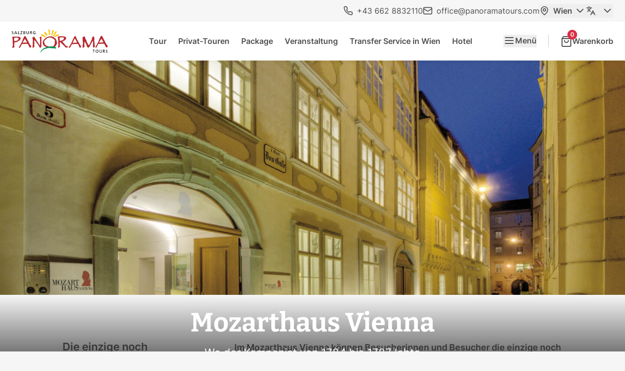

--- FILE ---
content_type: text/html;charset=utf-8
request_url: https://www.panoramatours.com/de/wien/wien-entdecken/wien-highlights/wiener-museen/mozarthaus-vienna/
body_size: 17676
content:
<!DOCTYPE html><html  lang="de"><head><meta charset="utf-8"><meta name="viewport" content="width=device-width, initial-scale=1"><title>Mozarthaus Vienna - Ausstellung und Konzerte in Wien </title><link rel="stylesheet" href="/_nuxt/entry.BE8UPFw0.css" crossorigin><link rel="preload" as="image" imagesrcset="https://images.panoramatours.com/pt/fit/1440/540/user_upload/Sehenswuerdigkeiten/Wien/Museen/Mozarthaus_Vienna_-_Aussenansicht_bei_Nacht__c__Mozarthaus_Vienna_-_David_Peters.jpg 1440w,https://images.panoramatours.com/pt/fit/1920/720/user_upload/Sehenswuerdigkeiten/Wien/Museen/Mozarthaus_Vienna_-_Aussenansicht_bei_Nacht__c__Mozarthaus_Vienna_-_David_Peters.jpg 1920w,https://images.panoramatours.com/pt/fit/2560/960/user_upload/Sehenswuerdigkeiten/Wien/Museen/Mozarthaus_Vienna_-_Aussenansicht_bei_Nacht__c__Mozarthaus_Vienna_-_David_Peters.jpg 2560w,https://images.panoramatours.com/pt/fit/3840/1440/user_upload/Sehenswuerdigkeiten/Wien/Museen/Mozarthaus_Vienna_-_Aussenansicht_bei_Nacht__c__Mozarthaus_Vienna_-_David_Peters.jpg 3840w" imagesizes="100vw" media="(min-width: 1024px)"><link rel="preload" as="image" imagesrcset="https://images.panoramatours.com/pt/fit/425/436/user_upload/Sehenswuerdigkeiten/Wien/Museen/Mozarthaus_Vienna_-_Aussenansicht_bei_Nacht__c__Mozarthaus_Vienna_-_David_Peters.jpg 425w,https://images.panoramatours.com/pt/fit/721/740/user_upload/Sehenswuerdigkeiten/Wien/Museen/Mozarthaus_Vienna_-_Aussenansicht_bei_Nacht__c__Mozarthaus_Vienna_-_David_Peters.jpg 721w,https://images.panoramatours.com/pt/fit/850/872/user_upload/Sehenswuerdigkeiten/Wien/Museen/Mozarthaus_Vienna_-_Aussenansicht_bei_Nacht__c__Mozarthaus_Vienna_-_David_Peters.jpg 850w,https://images.panoramatours.com/pt/fit/1023/1050/user_upload/Sehenswuerdigkeiten/Wien/Museen/Mozarthaus_Vienna_-_Aussenansicht_bei_Nacht__c__Mozarthaus_Vienna_-_David_Peters.jpg 1023w,https://images.panoramatours.com/pt/fit/1536/1576/user_upload/Sehenswuerdigkeiten/Wien/Museen/Mozarthaus_Vienna_-_Aussenansicht_bei_Nacht__c__Mozarthaus_Vienna_-_David_Peters.jpg 1536w,https://images.panoramatours.com/pt/fit/2046/2099/user_upload/Sehenswuerdigkeiten/Wien/Museen/Mozarthaus_Vienna_-_Aussenansicht_bei_Nacht__c__Mozarthaus_Vienna_-_David_Peters.jpg 2046w" imagesizes="100vw" media="(max-width: 1023px)"><link rel="preload" as="fetch" fetchpriority="low" crossorigin="anonymous" href="/_nuxt/builds/meta/6bf6a7b4-89b0-48f8-a29a-ec96dc0340bf.json"><script type="module" src="/_nuxt/DszCwj5B.js" crossorigin></script><link rel="dns-prefetch" href="https://panoramatours-website.s3.amazonaws.com/"><link rel="prefetch" as="image" type="image/svg+xml" href="/_nuxt/bus.59acUqA1.svg"><link rel="prefetch" as="image" type="image/svg+xml" href="/_nuxt/instagram-color.CWAhdeGU.svg"><link rel="prefetch" as="image" type="image/svg+xml" href="/_nuxt/logo-diners-club.5KzbpAVt.svg"><link rel="prefetch" as="image" type="image/svg+xml" href="/_nuxt/logo-paypal.BV5Y5cJm.svg"><link rel="prefetch" as="image" type="image/svg+xml" href="/_nuxt/logo-panorama-tours.CBeV8bHO.svg"><link rel="alternate" hreflang="en" href="https://www.panoramatours.com/en/vienna/explore-vienna/vienna-highlights/viennese-museums/mozarthaus-vienna/"><link rel="alternate" hreflang="de" href="https://www.panoramatours.com/de/wien/wien-entdecken/wien-highlights/wiener-museen/mozarthaus-vienna/"><link rel="alternate" hreflang="x-default" href="https://www.panoramatours.com/en/vienna/explore-vienna/vienna-highlights/viennese-museums/mozarthaus-vienna/"><link rel="canonical" href="https://www.panoramatours.com/de/wien/wien-entdecken/wien-highlights/wiener-museen/mozarthaus-vienna/"><meta name="description" content="Mozarthaus Vienna - Mozarts Wohnung, in der er zwischen 1784 und 1787 lebte ☛ Mehr Informationen über dieses Mozart-Museum in Wien bei Panorama Tours"><meta name="generator" content="TYPO3 CMS"><meta name="og:type" content="website"><meta name="og:title" content="Mozarthaus Vienna - Ausstellung und Konzerte in Wien"><meta name="og:description" content="Mozarthaus Vienna - Mozarts Wohnung, in der er zwischen 1784 und 1787 lebte ☛ Mehr Informationen über dieses Mozart-Museum in Wien bei Panorama Tours"><meta name="og:site_name" content="Panorama Tours"><meta name="og:image" content="https://www.panoramatours.com/typo3conf/ext/content/Resources/Public/image_og.png"><meta name="twitter:card" content="summary"><meta name="twitter:description" content="Mozarthaus Vienna - Mozarts Wohnung, in der er zwischen 1784 und 1787 lebte ☛ Mehr Informationen über dieses Mozart-Museum in Wien bei Panorama Tours"><meta name="twitter:title" content="Mozarthaus Vienna - Ausstellung und Konzerte in Wien"><meta name="twitter:image" content="https://www.panoramatours.com/typo3conf/ext/content/Resources/Public/image_og.png"><script>/* Google Tag Manager */
(function(w,d,s,l,i){w[l]=w[l]||[];w[l].push({'gtm.start':
new Date().getTime(),event:'gtm.js'});var f=d.getElementsByTagName(s)[0],
j=d.createElement(s),dl=l!='dataLayer'?'&l='+l:'';j.async=true;j.src=
'https://www.googletagmanager.com/gtm.js?id='+i+dl;f.parentNode.insertBefore(j,f);
})(window,document,'script','dataLayer','GTM-MZ6W6Q4');
/* End Google Tag Manager */</script></head><body  class="antialiased bg-gray-100 text-gray-500 selection:bg-red-500/40"><div id="__nuxt"><!--[--><div data-cms-page="277"><div class="flex flex-col min-h-screen group/page"><!--[--><nav class="hidden md:flex justify-end gap-x-6 py-2 px-6"><a class="text-gray-500 hover:text-red-600 transition flex items-center py-0.5" href="tel:+436628832110"><svg xmlns="http://www.w3.org/2000/svg" width="20" height="20" fill="none" stroke="currentColor" stroke-linecap="round" stroke-linejoin="round" stroke-width="2" class="lucide lucide-phone inline mr-2" viewBox="0 0 24 24"><path d="M22 16.92v3a2 2 0 0 1-2.18 2 19.8 19.8 0 0 1-8.63-3.07 19.5 19.5 0 0 1-6-6 19.8 19.8 0 0 1-3.07-8.67A2 2 0 0 1 4.11 2h3a2 2 0 0 1 2 1.72 12.8 12.8 0 0 0 .7 2.81 2 2 0 0 1-.45 2.11L8.09 9.91a16 16 0 0 0 6 6l1.27-1.27a2 2 0 0 1 2.11-.45 12.8 12.8 0 0 0 2.81.7A2 2 0 0 1 22 16.92"></path></svg> +43 662 8832110</a><a class="text-gray-500 hover:text-red-600 transition flex items-center py-0.5" href="mailto:office@panoramatours.com"><svg xmlns="http://www.w3.org/2000/svg" width="20" height="20" fill="none" stroke="currentColor" stroke-linecap="round" stroke-linejoin="round" stroke-width="2" class="lucide lucide-mail inline mr-2" viewBox="0 0 24 24"><rect width="20" height="16" x="2" y="4" rx="2"></rect><path d="m22 7-8.97 5.7a1.94 1.94 0 0 1-2.06 0L2 7"></path></svg> office@panoramatours.com</a><div data-headlessui-state class="relative"><span class="font-semibold"><!--[--><button id="dropdown-button-1" type="button" aria-haspopup="menu" aria-expanded="false" data-headlessui-state class="justify-center text-gray-500 hover:text-red-600 transition flex items-center py-0.5"><!--[--><svg xmlns="http://www.w3.org/2000/svg" width="20" height="20" fill="none" stroke="currentColor" stroke-linecap="round" stroke-linejoin="round" stroke-width="2" class="lucide lucide-map-pin inline mr-2" viewBox="0 0 24 24"><path d="M20 10c0 6-8 12-8 12s-8-6-8-12a8 8 0 0 1 16 0"></path><circle cx="12" cy="10" r="3"></circle></svg> Wien<!--]--><svg xmlns="http://www.w3.org/2000/svg" width="24" height="24" fill="none" stroke="currentColor" stroke-linecap="round" stroke-linejoin="round" stroke-width="2" class="lucide lucide-chevron-down inline ml-1" viewBox="0 0 24 24"><path d="m6 9 6 6 6-6"></path></svg></button><!--]--></span><!----></div><div data-headlessui-state class="relative"><span class="font-semibold"><!--[--><button id="dropdown-button-2" type="button" aria-haspopup="menu" aria-expanded="false" data-headlessui-state class="justify-center text-gray-500 hover:text-red-600 transition flex items-center py-0.5"><!--[--><svg xmlns="http://www.w3.org/2000/svg" width="20" height="20" fill="none" stroke="currentColor" stroke-linecap="round" stroke-linejoin="round" stroke-width="2" class="lucide lucide-languages inline mr-2" viewBox="0 0 24 24"><path d="m5 8 6 6"></path><path d="m4 14 6-6 2-3"></path><path d="M2 5h12"></path><path d="M7 2h1"></path><path d="m22 22-5-10-5 10"></path><path d="M14 18h6"></path></svg> <!--]--><svg xmlns="http://www.w3.org/2000/svg" width="24" height="24" fill="none" stroke="currentColor" stroke-linecap="round" stroke-linejoin="round" stroke-width="2" class="lucide lucide-chevron-down inline ml-1" viewBox="0 0 24 24"><path d="m6 9 6 6 6-6"></path></svg></button><!--]--></span><!----></div></nav><header class="sticky top-0 z-40"><div class="relative bg-white py-2 px-4 md:px-6 h-14 lg:h-20 flex items-center shadow-navbar z-[99] overflow-clip"><a href="/de/wien/" class="h-full max-h-12"><div class="aspect-[197/48] relative h-full"><img src="/_nuxt/logo-panorama-tours.CBeV8bHO.svg" alt="Panorama Tours" width="197" height="48" class="w-auto h-8 md:h-10 lg:h-full"></div></a><ul class="hidden lg:flex xl:ml-[2rem] xl:ml-[4.5rem] shrink-0"><!--[--><li><a href="/de/wien/tour/" class="text-gray-500 font-semibold p-3 hover:text-red-600 focus-visible:text-red-600 transition-colors">Tour</a></li><li><a href="/de/wien/service/privattouren/" class="text-gray-500 font-semibold p-3 hover:text-red-600 focus-visible:text-red-600 transition-colors">Privat-Touren</a></li><li><a href="/de/wien/package/" class="text-gray-500 font-semibold p-3 hover:text-red-600 focus-visible:text-red-600 transition-colors">Package</a></li><li><a href="/de/wien/veranstaltungen/" class="text-gray-500 font-semibold p-3 hover:text-red-600 focus-visible:text-red-600 transition-colors">Veranstaltung</a></li><li><a href="/de/wien/service/transferservice-in-wien/" class="text-gray-500 font-semibold p-3 hover:text-red-600 focus-visible:text-red-600 transition-colors">Transfer Service in Wien</a></li><li><a href="/de/wien/hotel/" class="text-gray-500 font-semibold p-3 hover:text-red-600 focus-visible:text-red-600 transition-colors">Hotel</a></li><!--]--></ul><div class="ml-auto grid grid-flow-col gap-x-6"><!--[--><!--[--><button type="button" class="text-gray-500 hover:text-red-600 focus-visible:text-red-600 font-semibold flex justify-center gap-2 group" aria-expanded="false"><svg width="24" height="24" viewBox="0 0 24 24" fill="none" class="stroke-current shrink-0 grow-0"><path d="M4 6H20" stroke-width="2" stroke-linecap="round" stroke-linejoin="round" class="group-aria-expanded:rotate-45 group-aria-expanded:translate-y-[6px] will-change-transform transition-transform origin-[12px_6px]"></path><path d="M4 12H20" stroke-width="2" stroke-linecap="round" stroke-linejoin="round" class="group-aria-expanded:rotate-45 transition-transform origin-center"></path><path d="M4 18H20" stroke-width="2" stroke-linecap="round" stroke-linejoin="round" class="group-aria-expanded:-rotate-45 group-aria-expanded:-translate-y-[6px] will-change-transform transition-transform origin-[12px_18px]"></path></svg> Menü</button><hr class="border-l border-gray-300 h-full"><a href="/de/checkout/cart/" class="text-gray-500 hover:text-red-600 focus-visible:text-red-600 font-semibold flex items-center gap-x-2"><div class="relative"><!--[--><svg xmlns="http://www.w3.org/2000/svg" width="24" height="24" fill="none" stroke="currentColor" stroke-linecap="round" stroke-linejoin="round" stroke-width="2" class="lucide lucide-shopping-bag inline" viewBox="0 0 24 24"><path d="M6 2 3 6v14a2 2 0 0 0 2 2h14a2 2 0 0 0 2-2V6l-3-4Z"></path><path d="M3 6h18"></path><path d="M16 10a4 4 0 0 1-8 0"></path></svg><!--]--><div class="absolute rounded-full flex items-center justify-center font-semibold whitespace-nowrap top-0 right-0 -translate-y-1/2 translate-x-1/2 min-w-5 h-5 p-1 text-xs bg-red-500 text-white">0</div></div><span class="hidden xl:inline">Warenkorb</span></a><!--]--><!--]--></div></div><!----></header><!--]--><!--[--><!--]--><!--[--><main class="relative grow content-grid gap-y-lg mb-lg [&amp;&gt;:first-child:not(.content-full-width)]:mt-lg"><!--[--><!--[--><figure class="relative content-full-width" id="c1196"><picture><!--[--><source srcset="https://images.panoramatours.com/pt/fit/1440/540/user_upload/Sehenswuerdigkeiten/Wien/Museen/Mozarthaus_Vienna_-_Aussenansicht_bei_Nacht__c__Mozarthaus_Vienna_-_David_Peters.jpg 1440w,https://images.panoramatours.com/pt/fit/1920/720/user_upload/Sehenswuerdigkeiten/Wien/Museen/Mozarthaus_Vienna_-_Aussenansicht_bei_Nacht__c__Mozarthaus_Vienna_-_David_Peters.jpg 1920w,https://images.panoramatours.com/pt/fit/2560/960/user_upload/Sehenswuerdigkeiten/Wien/Museen/Mozarthaus_Vienna_-_Aussenansicht_bei_Nacht__c__Mozarthaus_Vienna_-_David_Peters.jpg 2560w,https://images.panoramatours.com/pt/fit/3840/1440/user_upload/Sehenswuerdigkeiten/Wien/Museen/Mozarthaus_Vienna_-_Aussenansicht_bei_Nacht__c__Mozarthaus_Vienna_-_David_Peters.jpg 3840w" sizes="100vw" media="(min-width: 1024px)" width="1920" height="720"><source srcset="https://images.panoramatours.com/pt/fit/425/436/user_upload/Sehenswuerdigkeiten/Wien/Museen/Mozarthaus_Vienna_-_Aussenansicht_bei_Nacht__c__Mozarthaus_Vienna_-_David_Peters.jpg 425w,https://images.panoramatours.com/pt/fit/721/740/user_upload/Sehenswuerdigkeiten/Wien/Museen/Mozarthaus_Vienna_-_Aussenansicht_bei_Nacht__c__Mozarthaus_Vienna_-_David_Peters.jpg 721w,https://images.panoramatours.com/pt/fit/850/872/user_upload/Sehenswuerdigkeiten/Wien/Museen/Mozarthaus_Vienna_-_Aussenansicht_bei_Nacht__c__Mozarthaus_Vienna_-_David_Peters.jpg 850w,https://images.panoramatours.com/pt/fit/1023/1050/user_upload/Sehenswuerdigkeiten/Wien/Museen/Mozarthaus_Vienna_-_Aussenansicht_bei_Nacht__c__Mozarthaus_Vienna_-_David_Peters.jpg 1023w,https://images.panoramatours.com/pt/fit/1536/1576/user_upload/Sehenswuerdigkeiten/Wien/Museen/Mozarthaus_Vienna_-_Aussenansicht_bei_Nacht__c__Mozarthaus_Vienna_-_David_Peters.jpg 1536w,https://images.panoramatours.com/pt/fit/2046/2099/user_upload/Sehenswuerdigkeiten/Wien/Museen/Mozarthaus_Vienna_-_Aussenansicht_bei_Nacht__c__Mozarthaus_Vienna_-_David_Peters.jpg 2046w" sizes="100vw" media="(max-width: 1023px)" width="390" height="400"><!--]--><img class="w-full" src="https://images.panoramatours.com/pt/fit/1920/720/user_upload/Sehenswuerdigkeiten/Wien/Museen/Mozarthaus_Vienna_-_Aussenansicht_bei_Nacht__c__Mozarthaus_Vienna_-_David_Peters.jpg" width="1920" height="720" alt="Mozarthaus Vienna - Aussenansicht bei Nacht © Mozarthaus Vienna | David Peters" style="background-color:#716a1d;"></picture><figcaption class="absolute inset-0 bg-dimming flex items-center justify-center p-6"><div class="text-white text-center"><h1 class="text-display mb-4 font-serif hyphens-auto lg:hyphens-manual">Mozarthaus Vienna</h1><div class="text-2 font-normal">Wo der Komponist von 1784 bis 1787 lebte</div></div></figcaption></figure><!--]--><!--[--><div class="content-grid gap-y-0" id="c1197"><div class="lg:col-[header] mb-sm space-y-2"><h2 class="">Die einzige noch erhaltene Wohnung Mozarts in Wien</h2><!----></div><div class="prose prose-ul:list-none prose-li:relative prose-li:before:absolute prose-li:before:-left-7 prose-li:before:top-[.25em] prose-li:prose-ul:before:content-[var(--list-marker,url(~/assets/icons/list/circle.svg?url))] first:prose-li:mt-0 [&amp;.check]:prose-ul:[--list-marker:url(~/assets/icons/list/check.svg?url)] [&amp;.cross]:prose-ul:[--list-marker:url(~/assets/icons/list/close.svg?url)] lg:col-[text]"><p><strong>Im Mozarthaus Vienna können Besucherinnen und Besucher die einzige noch erhaltene Wiener Wohnung Mozarts erkunden, in welcher er von 1784 bis 1787 logierte und so viel Musik komponierte wie nirgendwo sonst!</strong><br> &nbsp;</p><p>Rund um diese Wohnung erwartet große und kleine Mozartfans aus aller Welt eine umfassende Präsentation der Zeit, in der Mozart lebte und seine wichtigsten Werke. Im Mittelpunkt stehen die Wiener Jahre des großartigen Komponisten, die den Höhepunkt seines Schaffens darstellen. Neben der Dauerausstellung sowie einem umfangreichen Konzertprogramm gibt es auch eine jährlich wechselnde Sonderausstellung - im Jahr 2015 steht diese ganz unter dem Motto der Zauberflöte und beleuchtet eine der am meisten aufgeführten und beliebtesten Opern weltweit von neuer Seite.</p></div></div><!--]--><!--[--><div class="lg:col-[text] relative aspect-[2] bg-gray-300 overflow-hidden grid" role="region" aria-roledescription="carousel" aria-label="Image gallery" id="c1758"><div class="relative aspect-[2] w-full h-full grid-area-stack" aria-live="polite"><img src="https://images.panoramatours.com/pt/crop-resize/4000/2000/0/334/1920/960/user_upload/Sehenswuerdigkeiten/Wien/Museen/Mozarthaus_Vienna_-_Arbeitszimmer__c__Mozarthaus_Vienna_-_David_Peters.jpg" srcset="https://images.panoramatours.com/pt/crop-resize/4000/2000/0/334/401/201/user_upload/Sehenswuerdigkeiten/Wien/Museen/Mozarthaus_Vienna_-_Arbeitszimmer__c__Mozarthaus_Vienna_-_David_Peters.jpg 401w,https://images.panoramatours.com/pt/crop-resize/4000/2000/0/334/802/401/user_upload/Sehenswuerdigkeiten/Wien/Museen/Mozarthaus_Vienna_-_Arbeitszimmer__c__Mozarthaus_Vienna_-_David_Peters.jpg 802w,https://images.panoramatours.com/pt/crop-resize/4000/2000/0/334/922/461/user_upload/Sehenswuerdigkeiten/Wien/Museen/Mozarthaus_Vienna_-_Arbeitszimmer__c__Mozarthaus_Vienna_-_David_Peters.jpg 922w,https://images.panoramatours.com/pt/crop-resize/4000/2000/0/334/1152/576/user_upload/Sehenswuerdigkeiten/Wien/Museen/Mozarthaus_Vienna_-_Arbeitszimmer__c__Mozarthaus_Vienna_-_David_Peters.jpg 1152w,https://images.panoramatours.com/pt/crop-resize/4000/2000/0/334/1536/768/user_upload/Sehenswuerdigkeiten/Wien/Museen/Mozarthaus_Vienna_-_Arbeitszimmer__c__Mozarthaus_Vienna_-_David_Peters.jpg 1536w,https://images.panoramatours.com/pt/crop-resize/4000/2000/0/334/1840/920/user_upload/Sehenswuerdigkeiten/Wien/Museen/Mozarthaus_Vienna_-_Arbeitszimmer__c__Mozarthaus_Vienna_-_David_Peters.jpg 1840w" sizes="calc(100vw - 1.5rem), (min-width: 768px) 90vw, (min-width: 1280px) 80vw, (min-width: 2300px) 1840px" width="1920" height="960" alt="Mozarthaus Vienna - Arbeitszimmer © Mozarthaus Vienna | David Peters" style="background-color:#c3ab84;" uid="2895" title="Mozarthaus Vienna - Arbeitszimmer © Mozarthaus Vienna | David Peters" description="© Mozarthaus Vienna | David Peters" class="w-full h-full object-cover" loading="lazy"><div class="absolute bottom-0 inset-x-0 pt-8 p-4 text-right text-sm text-gray-400 bg-dimming">© Mozarthaus Vienna | David Peters</div></div><div class="absolute inset-x-4 top-1/2 -translate-y-1/2 flex justify-between pointer-events-none [&amp;&gt;*]:pointer-events-auto z-10"><button class="p-3 rounded-full font-semibold text-gray-500 inline-flex items-center focus:outline-none focus-visible:outline-0 disabled:cursor-not-allowed disabled:opacity-75 flex-shrink-0 transition bg-white disabled:bg-white hover:bg-gray-250 focus-visible:bg-gray-250" type="button" disabled aria-label="Zurück"><!--[--><svg xmlns="http://www.w3.org/2000/svg" width="24" height="24" fill="none" stroke="currentColor" stroke-linecap="round" stroke-linejoin="round" stroke-width="2" class="lucide lucide-chevron-left" viewBox="0 0 24 24"><path d="m15 18-6-6 6-6"></path></svg><!--]--></button><button class="p-3 rounded-full font-semibold text-gray-500 inline-flex items-center focus:outline-none focus-visible:outline-0 disabled:cursor-not-allowed disabled:opacity-75 flex-shrink-0 transition bg-white disabled:bg-white hover:bg-gray-250 focus-visible:bg-gray-250" type="button" aria-label="Weiter"><!--[--><svg xmlns="http://www.w3.org/2000/svg" width="24" height="24" fill="none" stroke="currentColor" stroke-linecap="round" stroke-linejoin="round" stroke-width="2" class="lucide lucide-chevron-right" viewBox="0 0 24 24"><path d="m9 18 6-6-6-6"></path></svg><!--]--></button></div><div class="absolute bottom-4 left-4 z-10 text-white text-xs">1 / 4</div></div><!--]--><!--]--></main><!--]--><footer class="bg-white py-md content-grid"><aside class="grid grid-cols-1 lg:grid-cols-2 gap-6 lg:gap-x-4"><div class="text-2 font-normal text-gray-500 text-center lg:text-left">Kunden schätzen unsere Qualität, wofür wir auf Trustpilot mit &quot;Hervorragend&quot; bewertet werden.</div><div class="flex items-center justify-end gap-4"><div class="trustpilot-widget" data-locale="de" data-template-id="53aa8807dec7e10d38f59f32" data-businessunit-id="58a43c900000ff00059cba4a" data-style-height="150px" data-style-width="100%" data-theme="light"><a href="https://de.trustpilot.com/review/panoramatours.com" target="_blank" rel="noopener">Trustpilot</a></div><div id="TA_cdsratingsonlynarrowY2RzcmF0aW5nc29ubHluYXJyb3cxNTI0MDE4" class="TA_cdsratingsonlynarrow"><ul id="lCrAxz6WM" class="TA_links JWsn9bmDfAzJ"><li id="t9AgkQAi" class="44BKcB"><a target="_blank" href="https://www.tripadvisor.com/Attraction_Review-g190441-d1524018-Reviews-Panorama_Tours-Salzburg_Austrian_Alps.html"><img src="https://www.tripadvisor.com/img/cdsi/img2/branding/v2/Tripadvisor_lockup_horizontal_secondary_registered-18034-2.svg" alt="TripAdvisor" width="115" height="24"></a></li></ul></div></div></aside><hr class="hidden lg:block my-sm border-dashed border-gray-300"><ul class="flex flex-row flex-wrap gap-x-4 lg:gap-y-8 mt-sm lg:mt-0 lg:mb-md"><li class="grow shrink-0 basis-full lg:basis-0 overflow-hidden first:border-t border-b border-dashed border-gray-300 lg:border-none"><button class="text-base text-gray-500 font-semibold group lg:text-sm lg:font-semibold lg:text-gray-400 lg:uppercase flex items-center py-4 lg:py-0 lg:mb-2" aria-controls="menu-offer" aria-expanded="true">Angebot <svg class="transition group-hover:rotate-90 group-hover:text-yellow group-[[aria-expanded=true]]:rotate-[180deg] group-[[aria-expanded=true]]:text-yellow ml-auto lg:hidden" width="24" height="24" viewbox="0 0 24 24" fill="none" stroke="currentColor" stroke-width="2"><path d="M2 12h20"></path><path d="M12 2v20" class="origin-center group-[[aria-expanded=true]]:scale-0 transition-transform"></path></svg></button><ul style="padding:0;" data-collapse="expanded" id="menu-offer" role="region" aria-labelledby="menu-toggle-offer" class="flex flex-col gap-y-1"><!--[--><div class="pb-4 lg:pb-0"><!--[--><li><a href="/de/wien/tour/" class="text-gray-500 hover:text-red-600 focus-visible:text-red-600 transition-colors">Tour</a></li><li><a href="/de/wien/service/privattouren/" class="text-gray-500 hover:text-red-600 focus-visible:text-red-600 transition-colors">Privat-Touren</a></li><li><a href="/de/wien/package/" class="text-gray-500 hover:text-red-600 focus-visible:text-red-600 transition-colors">Package</a></li><li><a href="/de/wien/veranstaltungen/" class="text-gray-500 hover:text-red-600 focus-visible:text-red-600 transition-colors">Veranstaltung</a></li><li><a href="/de/wien/service/transferservice-in-wien/" class="text-gray-500 hover:text-red-600 focus-visible:text-red-600 transition-colors">Transfer Service in Wien</a></li><li><a href="/de/wien/hotel/" class="text-gray-500 hover:text-red-600 focus-visible:text-red-600 transition-colors">Hotel</a></li><!--]--></div><!--]--></ul><!--[--><!--]--></li><li class="grow shrink-0 basis-full lg:basis-0 overflow-hidden first:border-t border-b border-dashed border-gray-300 lg:border-none"><button class="text-base text-gray-500 font-semibold group lg:text-sm lg:font-semibold lg:text-gray-400 lg:uppercase flex items-center py-4 lg:py-0 lg:mb-2" aria-controls="menu-company" aria-expanded="true">Unternehmen <svg class="transition group-hover:rotate-90 group-hover:text-yellow group-[[aria-expanded=true]]:rotate-[180deg] group-[[aria-expanded=true]]:text-yellow ml-auto lg:hidden" width="24" height="24" viewbox="0 0 24 24" fill="none" stroke="currentColor" stroke-width="2"><path d="M2 12h20"></path><path d="M12 2v20" class="origin-center group-[[aria-expanded=true]]:scale-0 transition-transform"></path></svg></button><ul style="padding:0;" data-collapse="expanded" id="menu-company" role="region" aria-labelledby="menu-toggle-company" class="flex flex-col gap-y-1"><!--[--><div class="pb-4 lg:pb-0"><!--[--><li><a href="/de/kontakt/" class="text-gray-500 hover:text-red-600 focus-visible:text-red-600 transition-colors">Kontakt</a></li><li><a href="/de/anreise/" class="text-gray-500 hover:text-red-600 focus-visible:text-red-600 transition-colors">Anreise</a></li><li><a href="/de/ueber-uns/" class="text-gray-500 hover:text-red-600 focus-visible:text-red-600 transition-colors">Über uns</a></li><li><a href="/de/team/" class="text-gray-500 hover:text-red-600 focus-visible:text-red-600 transition-colors">Team</a></li><li><a href="/de/journal-aktuelles/" class="text-gray-500 hover:text-red-600 focus-visible:text-red-600 transition-colors">Journal &amp; Aktuelles</a></li><li><a href="/de/aktuelle-stellenangebote/" class="text-gray-500 hover:text-red-600 focus-visible:text-red-600 transition-colors">Jobs</a></li><li><a href="/de/partner/" class="text-gray-500 hover:text-red-600 focus-visible:text-red-600 transition-colors">Partner</a></li><!--]--></div><!--]--></ul><!--[--><!--]--></li><li class="grow shrink-0 basis-full lg:basis-0 overflow-hidden first:border-t border-b border-dashed border-gray-300 lg:border-none"><button class="text-base text-gray-500 font-semibold group lg:text-sm lg:font-semibold lg:text-gray-400 lg:uppercase flex items-center py-4 lg:py-0 lg:mb-2" aria-controls="menu-destinations" aria-expanded="true">Destinationen <svg class="transition group-hover:rotate-90 group-hover:text-yellow group-[[aria-expanded=true]]:rotate-[180deg] group-[[aria-expanded=true]]:text-yellow ml-auto lg:hidden" width="24" height="24" viewbox="0 0 24 24" fill="none" stroke="currentColor" stroke-width="2"><path d="M2 12h20"></path><path d="M12 2v20" class="origin-center group-[[aria-expanded=true]]:scale-0 transition-transform"></path></svg></button><ul style="padding:0;" data-collapse="expanded" id="menu-destinations" role="region" aria-labelledby="menu-toggle-destinations" class="flex flex-col gap-y-1"><!--[--><div class="pb-4 lg:pb-0"><!--[--><li><a href="/de/salzburg/" class="text-gray-500 hover:text-red-600 focus-visible:text-red-600 transition-colors">Salzburg</a></li><li><a href="/de/wien/" class="text-gray-500 hover:text-red-600 focus-visible:text-red-600 transition-colors">Wien</a></li><li><a href="/de/budapest/" class="text-gray-500 hover:text-red-600 focus-visible:text-red-600 transition-colors">Budapest</a></li><!--]--></div><!--]--></ul><!--[--><!--]--></li><li class="grow shrink-0 basis-full lg:basis-0 lg:max-w-[25%] overflow-hidden text-center lg:text-left mt-sm lg:mt-0 lg:ml-auto"><div class="text-sm text-gray-500 lg:text-gray-400 uppercase font-semibold mb-2">Folgen Sie uns!</div><div class="flex gap-6 my-4 justify-center lg:justify-start"><!--[--><a href="https://www.facebook.com/salzburgpanoramatours" rel="noopener noreferrer" target="_blank" title="Panorama Tours auf Facebook"><img src="data:image/svg+xml,%3csvg%20version=&#39;1.1&#39;%20xmlns=&#39;http://www.w3.org/2000/svg&#39;%20xmlns:xlink=&#39;http://www.w3.org/1999/xlink&#39;%20x=&#39;0px&#39;%20y=&#39;0px&#39;%20width=&#39;24px&#39;%20height=&#39;24px&#39;%20viewBox=&#39;0%200%2024%2024&#39;%20enable-background=&#39;new%200%200%2024%2024&#39;%20xml:space=&#39;preserve&#39;%3e%3cpath%20fill=&#39;%230865FE&#39;%20d=&#39;M24,12.1C24,5.4,18.6,0,12,0S0,5.4,0,12.1c0,6,4.4,11,10.1,11.9v-8.4h-3v-3.5h3.1V9.4c0-3,1.8-4.7,4.5-4.7%20C16,4.7,17.3,5,17.3,5v3h-1.5c-1.5,0-2,0.9-2,1.9v2.3h3.3l-0.5,3.5h-2.8V24C19.6,23.1,24,18.1,24,12.1z&#39;%20/%3e%3c/svg%3e" alt="Facebook" width="32" height="32" class="h-8 object-contain" loading="lazy"></a><a href="https://www.instagram.com/panorama_tours/" rel="noopener noreferrer" target="_blank" title="Panorama Tours auf Instagram"><img src="/_nuxt/instagram-color.CWAhdeGU.svg" alt="Instagram" width="32" height="32" class="h-8 object-contain" loading="lazy"></a><a href="https://www.tiktok.com/@originalsoundofmusictour" rel="noopener noreferrer" target="_blank" title="Panorama Tours auf TikTok"><img src="data:image/svg+xml,%3csvg%20version=&#39;1.1&#39;%20xmlns=&#39;http://www.w3.org/2000/svg&#39;%20xmlns:xlink=&#39;http://www.w3.org/1999/xlink&#39;%20x=&#39;0px&#39;%20y=&#39;0px&#39;%20width=&#39;24px&#39;%20height=&#39;24px&#39;%20viewBox=&#39;0%200%2024%2024&#39;%20enable-background=&#39;new%200%200%2024%2024&#39;%20xml:space=&#39;preserve&#39;%3e%3cg%3e%3cpath%20fill=&#39;%2325F4EE&#39;%20d=&#39;M3.34,16.33c0,1.75,0.68,3.35,1.79,4.54c-1.72-1.21-2.85-3.2-2.85-5.46c0-3.68,2.99-6.67,6.67-6.67%20c0.31,0,0.6,0.03,0.9,0.07v0.86C6.24,9.75,3.34,12.7,3.34,16.33z%20M12,1l-0.01,14.52c-0.06,1.63-1.4,2.93-3.04,2.93%20c-0.51,0-0.99-0.13-1.41-0.35c0.55,0.77,1.45,1.27,2.47,1.27l0,0c1.64,0,2.98-1.31,3.04-2.93l0.01-14.52h2.65%20c-0.06-0.3-0.09-0.61-0.09-0.92H12z%20M17.92,5.23c0.7,0.81,1.66,1.39,2.75,1.62V6.04C19.65,6.04,18.71,5.74,17.92,5.23z&#39;%20/%3e%3cpath%20fill=&#39;%23FE2C55&#39;%20d=&#39;M15.71,1.92h0.97c0,1.26,0.47,2.42,1.24,3.31C16.78,4.48,15.96,3.3,15.71,1.92z%20M7.54,18.11%20c-0.36-0.5-0.58-1.11-0.58-1.78c0-1.68,1.37-3.05,3.05-3.05c0.31,0,0.61,0.05,0.9,0.14v-3.7c-0.29-0.04-0.59-0.07-0.9-0.07%20c-0.05,0-0.1,0-0.16,0v2.84c-0.28-0.09-0.59-0.14-0.9-0.14c-1.68,0-3.05,1.37-3.05,3.05C5.9,16.58,6.57,17.6,7.54,18.11z%20M20.66,6.85L20.66,6.85l0,2.82c-1.88,0-3.62-0.6-5.04-1.62v7.37c0,3.68-2.99,6.67-6.67,6.67c-1.42,0-2.74-0.45-3.82-1.21%20C6.35,22.18,8.08,23,10.01,23c3.68,0,6.67-2.99,6.67-6.67V8.96c1.42,1.02,3.16,1.62,5.04,1.62V6.96C21.36,6.96,21,6.92,20.66,6.85z%20&#39;%20/%3e%3cpath%20d=&#39;M15.62,15.41V8.04c1.42,1.02,3.16,1.62,5.04,1.62V6.85c-1.09-0.23-2.04-0.82-2.75-1.62c-1.14-0.74-1.96-1.93-2.21-3.31%20h-2.65l-0.01,14.52c-0.06,1.63-1.4,2.93-3.04,2.93c-1.02,0-1.92-0.5-2.47-1.27c-0.97-0.51-1.63-1.53-1.63-2.7%20c0-1.68,1.37-3.05,3.05-3.05c0.31,0,0.61,0.05,0.9,0.14V9.66c-3.61,0.08-6.51,3.04-6.51,6.67c0,1.75,0.68,3.35,1.79,4.54%20c1.08,0.76,2.4,1.21,3.82,1.21C12.63,22.08,15.62,19.09,15.62,15.41L15.62,15.41z&#39;%20/%3e%3c/g%3e%3c/svg%3e" alt="TikTok" width="32" height="32" class="h-8 object-contain" loading="lazy"></a><a href="https://www.pinterest.at/salzburgpanoramatours/salzburg-panorama-tours/" rel="noopener noreferrer" target="_blank" title="Panorama Tours auf Pinterest"><img src="data:image/svg+xml,%3csvg%20version=&#39;1.1&#39;%20xmlns=&#39;http://www.w3.org/2000/svg&#39;%20xmlns:xlink=&#39;http://www.w3.org/1999/xlink&#39;%20x=&#39;0px&#39;%20y=&#39;0px&#39;%20width=&#39;24px&#39;%20height=&#39;24px&#39;%20viewBox=&#39;0%200%2024%2024&#39;%20enable-background=&#39;new%200%200%2024%2024&#39;%20xml:space=&#39;preserve&#39;%3e%3cpath%20fill=&#39;%23E60023&#39;%20d=&#39;M24,12c0,6.62-5.37,12-12,12c-1.24,0-2.43-0.19-3.55-0.53c0.49-0.8,1.22-2.1,1.49-3.15%20c0.15-0.56,0.75-2.85,0.75-2.85c0.39,0.75,1.53,1.38,2.74,1.38c3.61,0,6.22-3.33,6.22-7.46c0-3.97-3.24-6.93-7.39-6.93%20c-5.18,0-7.93,3.48-7.93,7.26c0,1.76,0.93,3.95,2.41,4.66c0.23,0.11,0.36,0.06,0.4-0.16c0.04-0.17,0.25-0.99,0.34-1.36%20c0.03-0.12,0.02-0.23-0.08-0.35c-0.49-0.6-0.89-1.71-0.89-2.73c0-2.65,2-5.2,5.42-5.2c2.95,0,5.02,2,5.02,4.88%20c0,3.24-1.64,5.49-3.77,5.49c-1.17,0-2.06-0.98-1.78-2.17c0.35-1.43,1-2.97,1-4c0-0.92-0.49-1.69-1.52-1.69%20c-1.2,0-2.17,1.24-2.17,2.91c0,1.06,0.36,1.78,0.36,1.78s-1.18,5.03-1.4,5.96c-0.24,1.04-0.15,2.5-0.04,3.45%20C3.16,21.42,0,17.08,0,12C0,5.37,5.36,0,12,0C18.62,0,23.99,5.37,24,12z&#39;%20/%3e%3c/svg%3e" alt="Pinterest" width="32" height="32" class="h-8 object-contain" loading="lazy"></a><a href="https://g.page/r/CQIrFShGejbxEAE" rel="noopener noreferrer" target="_blank" title="Panorama Tours auf Google"><img src="data:image/svg+xml,%3csvg%20version=&#39;1.1&#39;%20xmlns=&#39;http://www.w3.org/2000/svg&#39;%20xmlns:xlink=&#39;http://www.w3.org/1999/xlink&#39;%20x=&#39;0px&#39;%20y=&#39;0px&#39;%20width=&#39;17px&#39;%20height=&#39;24px&#39;%20viewBox=&#39;0%200%2017%2024&#39;%20enable-background=&#39;new%200%200%2017%2024&#39;%20xml:space=&#39;preserve&#39;%3e%3cg%20transform=&#39;translate(-14.32%20-7)&#39;%3e%3cpath%20fill=&#39;%231A73E8&#39;%20d=&#39;M25.36,7.39c-3.23-1.02-6.76,0.01-8.94,2.6l3.95,3.32L25.36,7.39z&#39;%20/%3e%3cpath%20fill=&#39;%23EA4335&#39;%20d=&#39;M16.41,9.98c-1.27,1.51-1.97,3.41-1.96,5.38c-0.02,1.37,0.26,2.74,0.83,3.99l5.09-6.05L16.41,9.98z&#39;%20/%3e%3cpath%20fill=&#39;%234285F4&#39;%20d=&#39;M22.82,12.17c1.77,0,3.2,1.44,3.2,3.21c0,0.76-0.27,1.49-0.76,2.06l4.98-5.93%20c-1.02-1.97-2.78-3.45-4.9-4.13l-4.98,5.93C20.98,12.59,21.88,12.17,22.82,12.17&#39;%20/%3e%3cpath%20fill=&#39;%23FBBC04&#39;%20d=&#39;M22.82,18.57c-1.77,0-3.2-1.43-3.2-3.2c0-0.75,0.26-1.48,0.75-2.06l-5.09,6.05%20c0.87,1.93,2.32,3.47,3.8,5.43l6.19-7.35C24.66,18.16,23.77,18.57,22.82,18.57&#39;%20/%3e%3cpath%20fill=&#39;%2334A853&#39;%20d=&#39;M25.15,26.79c2.8-4.37,6.05-6.35,6.05-11.43c0-1.34-0.32-2.67-0.94-3.86L19.09,24.79%20c0.47,0.62,0.95,1.28,1.42,2.01c1.7,2.63,1.23,4.2,2.32,4.2C23.92,31,23.45,29.42,25.15,26.79&#39;%20/%3e%3c/g%3e%3c/svg%3e" alt="Google" width="32" height="32" class="h-8 object-contain" loading="lazy"></a><a href="https://www.youtube.com/c/Panoramatours_Travel" rel="noopener noreferrer" target="_blank" title="Panorama Tours auf YouTube"><img src="data:image/svg+xml,%3csvg%20version=&#39;1.1&#39;%20xmlns=&#39;http://www.w3.org/2000/svg&#39;%20xmlns:xlink=&#39;http://www.w3.org/1999/xlink&#39;%20x=&#39;0px&#39;%20y=&#39;0px&#39;%20width=&#39;24px&#39;%20height=&#39;24px&#39;%20viewBox=&#39;0%200%2024%2024&#39;%20enable-background=&#39;new%200%200%2024%2024&#39;%20xml:space=&#39;preserve&#39;%3e%3cpath%20fill=&#39;%23FF0000&#39;%20d=&#39;M23.5,6.2c-0.3-1-1.1-1.8-2.1-2.1C19.5,3.6,12,3.6,12,3.6s-7.5,0-9.4,0.5c-1,0.3-1.8,1.1-2.1,2.1%20C0,8.1,0,12,0,12s0,3.9,0.5,5.8c0.3,1,1.1,1.9,2.1,2.1c1.9,0.5,9.4,0.5,9.4,0.5s7.5,0,9.4-0.5c1-0.3,1.9-1.1,2.1-2.1%20C24,15.9,24,12,24,12S24,8.1,23.5,6.2z%20M9.6,15.6V8.4l6.2,3.6L9.6,15.6z&#39;%20/%3e%3c/svg%3e" alt="YouTube" width="32" height="32" class="h-8 object-contain" loading="lazy"></a><!--]--></div><!--[--><a href="http://eepurl.com/duLT0X" target="_blank" rel="noopener" class="px-6 py-3 rounded-md font-semibold inline-flex justify-center items-center gap-x-1 focus:outline-none focus-visible:outline-0 disabled:cursor-not-allowed disabled:opacity-75 flex-shrink-0 transition text-white bg-red-500 hover:bg-red-600 focus-visible:bg-red-600 mt-8"><!--[-->Newsletter Anmeldung<!--]--></a><!--]--></li></ul><div class="flex flex-wrap justify-center align-middle gap-4 gap-6 mb-8 mt-sm lg:mt-0 lg:mb-4 lg:mb-12"><img src="data:image/svg+xml,%3csvg%20version=&#39;1.1&#39;%20xmlns=&#39;http://www.w3.org/2000/svg&#39;%20xmlns:xlink=&#39;http://www.w3.org/1999/xlink&#39;%20x=&#39;0px&#39;%20y=&#39;0px&#39;%20width=&#39;44px&#39;%20height=&#39;14px&#39;%20viewBox=&#39;0%200%2044%2014&#39;%20enable-background=&#39;new%200%200%2044%2014&#39;%20xml:space=&#39;preserve&#39;%3e%3cpath%20fill=&#39;%231434CB&#39;%20d=&#39;M21.79,0.25L18.9,13.79h-3.5l2.89-13.54H21.79z%20M16.78,0.24H13.1L9.46,9.46L7.98,1.63%20c-0.12-0.8-0.81-1.38-1.62-1.38H0.41l-0.09,0.4c1.2,0.24,2.36,0.63,3.46,1.15c0.47,0.23,0.78,0.68,0.83,1.19L7.4,13.79h3.7%20L16.78,0.24L16.78,0.24z%20M26.39,4c0.01-0.48,0.47-1,1.49-1.14c1.18-0.11,2.38,0.09,3.45,0.61l0.61-2.87C30.89,0.21,29.79,0,28.67,0%20c-3.46,0-5.9,1.84-5.92,4.48c-0.02,1.95,1.74,3.03,3.06,3.69c1.37,0.66,1.82,1.09,1.82,1.68c-0.01,0.91-1.09,1.31-2.1,1.32%20c-1.25,0.02-2.49-0.26-3.59-0.86l-0.64,2.96c1.24,0.48,2.57,0.73,3.9,0.72c3.68,0,6.09-1.82,6.1-4.64C31.31,5.79,26.35,5.6,26.39,4z%20M43.68,13.79h-3.24l-0.42-2.02h-4.5l-0.73,2.02h-3.68l5.26-12.55c0.25-0.61,0.84-1,1.49-1h2.99L43.68,13.79z%20M39.43,8.99L38.37,3.9%20l-1.84,5.09H39.43z&#39;%20/%3e%3c/svg%3e" alt="Visa" width="44" height="14" loading="lazy"><img src="data:image/svg+xml,%3csvg%20version=&#39;1.1&#39;%20xmlns=&#39;http://www.w3.org/2000/svg&#39;%20xmlns:xlink=&#39;http://www.w3.org/1999/xlink&#39;%20x=&#39;0px&#39;%20y=&#39;0px&#39;%20width=&#39;30px&#39;%20height=&#39;18px&#39;%20viewBox=&#39;0%200%2030%2018&#39;%20enable-background=&#39;new%200%200%2030%2018&#39;%20xml:space=&#39;preserve&#39;%3e%3cg%3e%3cpath%20fill=&#39;%23FF5F00&#39;%20d=&#39;M18.94,1.93h-7.87v14.15h7.87V1.93z&#39;%20/%3e%3cpath%20fill=&#39;%23EB001B&#39;%20d=&#39;M11.56,9c0-2.76,1.26-5.37,3.44-7.07C11.09-1.14,5.44-0.46,2.37,3.44c-3.07,3.9-2.39,9.56,1.51,12.63%20c3.26,2.56,7.85,2.56,11.12,0C12.83,14.38,11.56,11.77,11.56,9z&#39;%20/%3e%3cpath%20fill=&#39;%23F79E1B&#39;%20d=&#39;M28.52,14.23h0.29v0.06H28.7v0.29h-0.07v-0.29h-0.11V14.23z%20M27.63,3.44C24.56-0.47,18.9-1.15,15,1.92%20c0.56,0.45,1.07,0.96,1.51,1.52c3.08,3.91,2.4,9.56-1.51,12.63c1.59,1.24,3.54,1.92,5.56,1.92c4.97,0,8.99-4.03,8.99-9%20C29.56,6.98,28.88,5.02,27.63,3.44z%20M29.08,14.47l-0.11-0.24h-0.09v0.35h0.07v-0.26l0.1,0.23h0.07l0.1-0.23v0.26h0.07v-0.35h-0.09%20L29.08,14.47z&#39;%20/%3e%3c/g%3e%3c/svg%3e" alt="Mastercard" width="30" height="18" loading="lazy"><img src="data:image/svg+xml,%3csvg%20version=&#39;1.1&#39;%20xmlns=&#39;http://www.w3.org/2000/svg&#39;%20xmlns:xlink=&#39;http://www.w3.org/1999/xlink&#39;%20x=&#39;0px&#39;%20y=&#39;0px&#39;%20width=&#39;20px&#39;%20height=&#39;20px&#39;%20viewBox=&#39;0%200%2020%2020&#39;%20enable-background=&#39;new%200%200%2020%2020&#39;%20xml:space=&#39;preserve&#39;%3e%3cg%3e%3cpath%20fill=&#39;%23FFFFFF&#39;%20d=&#39;M20,20H0V0h20V20z&#39;%20/%3e%3cpath%20fill=&#39;%23006FCF&#39;%20d=&#39;M18.47,13.22L20,11.59v3.26L18.47,13.22z%20M18.03,10.43H20l-2.65,2.78L20,16.03h-2.01l-1.64-1.81l-1.65,1.81%20h-1.94h-0.01H7.99v-5.6h4.76h0.01h2l1.62,1.79L18.03,10.43z%20M15.39,13.23l-2.63-2.79v1.28H9.52v0.88h3.16v1.27H9.52v0.87h3.24v1.28%20L15.39,13.23z%20M17.65,4.02H20v5.6h-1.51V5.69l-1.44,3.92h-1.34L14.27,5.7v3.92h-1.51h-1.72L10.57,8.5H7.99L7.53,9.62H5.85l2.47-5.6%20h1.97l2.47,5.59V4.02h2.39l1.25,3.48L17.65,4.02z%20M10.03,7.24L9.28,5.41L8.52,7.24H10.03z%20M0,0v20h20v-3.17h-2.42l-1.24-1.38%20l-1.25,1.38H7.13v-6.4H4.57l3.18-7.21h3.08l1.1,2.47V3.23h3.8l0.66,1.86l0.67-1.86H20V0H0z&#39;%20/%3e%3c/g%3e%3c/svg%3e" alt="American Express" width="20" height="20" loading="lazy"><img src="data:image/svg+xml,%3csvg%20version=&#39;1.1&#39;%20xmlns=&#39;http://www.w3.org/2000/svg&#39;%20xmlns:xlink=&#39;http://www.w3.org/1999/xlink&#39;%20x=&#39;0px&#39;%20y=&#39;0px&#39;%20width=&#39;27px&#39;%20height=&#39;20px&#39;%20viewBox=&#39;0%200%2027%2020&#39;%20enable-background=&#39;new%200%200%2027%2020&#39;%20xml:space=&#39;preserve&#39;%3e%3cg%3e%3cpath%20fill=&#39;%2366B531&#39;%20d=&#39;M20.26,10.39h1.92c0.08,0,0.16,0,0.24,0.02c0.4,0.1,0.67,0.45,0.67,0.86c0.01,0.42-0.27,0.78-0.67,0.86%20c-0.06,0-0.18,0.02-0.24,0.02h-1.92V10.39z%20M21.96,0c-1.84,0-3.33,1.49-3.33,3.33V6.8h4.71c0.11,0,0.22,0,0.33,0.02%20c1.07,0.06,1.85,0.61,1.85,1.56C25.5,9.21,24.83,9.88,24,9.9v0.03c1.08,0.07,1.91,0.67,1.91,1.62c0,1.01-0.92,1.67-2.12,1.67h-5.17%20V20h4.88c1.84,0,3.33-1.49,3.33-3.33V0H21.96z%20M22.85,8.48c-0.05-0.34-0.32-0.62-0.67-0.67c-0.03,0-0.12-0.02-0.18-0.02h-1.74v1.62%20H22c0.06,0.01,0.12,0,0.18-0.02C22.62,9.32,22.92,8.91,22.85,8.48z&#39;%20/%3e%3cpath%20fill=&#39;%233F6FBC&#39;%20d=&#39;M3.52,0C1.67,0,0.18,1.49,0.18,3.34v8.24c0.89,0.47,1.88,0.73,2.88,0.75c0.88,0.1,1.67-0.53,1.77-1.41%20c0.01-0.08,0.01-0.16,0.01-0.24v-3.9h2.86v3.87c0,1.5-0.93,2.73-4.1,2.73c-1.15,0-2.3-0.14-3.42-0.43v7.02h4.89%20c1.84,0,3.33-1.49,3.33-3.34V0H3.52z&#39;%20/%3e%3cpath%20fill=&#39;%23DB0038&#39;%20d=&#39;M12.72,0c-1.84,0-3.33,1.49-3.33,3.33v4.36c0.84-0.72,2.31-1.17,4.67-1.06c0.88,0.06,1.76,0.19,2.62,0.4%20v1.41c-0.78-0.42-1.64-0.67-2.52-0.73c-1.79-0.12-2.88,0.75-2.88,2.29c0,1.56,1.08,2.43,2.88,2.29c0.88-0.08,1.74-0.33,2.52-0.73%20v1.41c-0.86,0.22-1.73,0.35-2.62,0.4c-2.36,0.11-3.82-0.35-4.67-1.06V20h4.89c1.84,0,3.33-1.49,3.33-3.33V0H12.72z&#39;%20/%3e%3c/g%3e%3c/svg%3e" alt="JCB" width="27" height="20" loading="lazy"><img src="/_nuxt/logo-diners-club.5KzbpAVt.svg" alt="Diners Club" width="75" height="20" loading="lazy"><img src="data:image/svg+xml,%3csvg%20version=&#39;1.1&#39;%20xmlns=&#39;http://www.w3.org/2000/svg&#39;%20xmlns:xlink=&#39;http://www.w3.org/1999/xlink&#39;%20x=&#39;0px&#39;%20y=&#39;0px&#39;%20width=&#39;50px&#39;%20height=&#39;20px&#39;%20viewBox=&#39;0%200%2050%2020&#39;%20enable-background=&#39;new%200%200%2050%2020&#39;%20xml:space=&#39;preserve&#39;%3e%3cg%3e%3cpath%20fill=&#39;%23FFB3C7&#39;%20d=&#39;M39.86,0H10.14C4.77,0,0.42,4.38,0.42,9.78v0.43c0,5.4,4.36,9.78,9.73,9.78h29.72%20c5.37,0,9.72-4.38,9.72-9.78V9.78C49.58,4.38,45.22,0,39.86,0z&#39;%20/%3e%3cpath%20d=&#39;M14.36,5.81h1.82v8.39h-1.82V5.81z%20M13.11,5.8h-1.88c0.01,1.53-0.72,2.97-1.95,3.89l-0.75,0.56l2.89,3.95h2.38l-2.66-3.63%20C12.4,9.31,13.12,7.59,13.11,5.8z%20M6.41,14.2H8.3V5.81H6.41V14.2z%20M43.59,12.13c-0.6,0-1.09,0.49-1.09,1.09%20c0,0.6,0.49,1.09,1.09,1.09c0.6,0,1.09-0.49,1.09-1.09C44.68,12.62,44.19,12.13,43.59,12.13z%20M21.67,8.4h1.74v5.8h-1.74v-0.37%20c-1.04,0.71-2.41,0.71-3.45,0c-1.4-0.96-1.77-2.86-0.81-4.26c0.96-1.4,2.86-1.76,4.26-0.81V8.4z%20M21.67,11.28%20c0-0.79-0.62-1.45-1.42-1.49c-0.83-0.04-1.53,0.59-1.58,1.42s0.59,1.53,1.42,1.58C20.94,12.81,21.65,12.14,21.67,11.28z%20M32.3,8.24%20c-0.05,0-0.1,0.01-0.15,0.01c-0.69-0.04-1.37,0.26-1.79,0.81V8.41h-1.73v5.8h1.75v-3.05c-0.05-0.68,0.45-1.27,1.12-1.32%20c0.06,0,0.12,0,0.17,0c0.76,0,1.2,0.45,1.2,1.3v3.06h1.73v-3.69C34.6,9.23,33.56,8.22,32.3,8.24z%20M40.01,8.4h1.74v5.8h-1.74v-0.37%20c-1.04,0.71-2.41,0.71-3.45,0c-1.4-0.96-1.77-2.86-0.81-4.26c0.96-1.4,2.86-1.76,4.26-0.81V8.4z%20M40,11.28%20c0-0.79-0.62-1.45-1.42-1.49c-0.83-0.04-1.53,0.59-1.58,1.42c-0.04,0.83,0.59,1.53,1.42,1.58C39.27,12.81,39.98,12.14,40,11.28z%20M26.1,8.39h-1.77v5.81h1.78v-2.71c0-0.92,0.98-1.41,1.67-1.41h0.02V8.39c-0.65-0.02-1.28,0.27-1.7,0.76V8.39z&#39;%20/%3e%3c/g%3e%3c/svg%3e" alt="Klarna" width="50" height="20" loading="lazy"><img src="/_nuxt/logo-paypal.BV5Y5cJm.svg" alt="PayPal" width="67" height="16" loading="lazy"><!----><!----></div><ul class="flex flex-row flex-wrap justify-center gap-x-6 gap-y-2 lg:gap-x-4 mb-4"><!--[--><li><a href="/de/partner-login/" class="text-gray-500 lg:text-gray-400 text-sm font-semibold underline whitespace-nowrap hover:text-red-600 focus-visible:text-red-600 transition-colors">Partner Login</a></li><li><a href="/de/impressum/" class="text-gray-500 lg:text-gray-400 text-sm font-semibold underline whitespace-nowrap hover:text-red-600 focus-visible:text-red-600 transition-colors">Impressum</a></li><li><a href="/de/rechtliche-hinweise/" class="text-gray-500 lg:text-gray-400 text-sm font-semibold underline whitespace-nowrap hover:text-red-600 focus-visible:text-red-600 transition-colors">Datenschutzmitteilung</a></li><li><a href="/de/cookies/" class="text-gray-500 lg:text-gray-400 text-sm font-semibold underline whitespace-nowrap hover:text-red-600 focus-visible:text-red-600 transition-colors">Cookies</a></li><li><a href="/de/agb/" class="text-gray-500 lg:text-gray-400 text-sm font-semibold underline whitespace-nowrap hover:text-red-600 focus-visible:text-red-600 transition-colors">AGB</a></li><li><a href="/de/salzburg/tour/original-sound-of-music-tour-tour-1a-27/" class="text-gray-500 lg:text-gray-400 text-sm font-semibold underline whitespace-nowrap hover:text-red-600 focus-visible:text-red-600 transition-colors">Original Sound of Music Tour®</a></li><!--]--></ul><div class="flex flex-wrap items-center justify-center lg:flex-row lg:items-start text-gray-500 lg:text-gray-400 gap-3 text-sm text-center lg:text-left">2026 © Salzburg Panorama Tours <span>Hubert-Sattler-Gasse 1
5020 Salzburg, Austria</span><a href="tel:+43662 8832110">+43 662 8832110</a><a href="mailto:office@panoramatours.com">office@panoramatours.com</a></div></footer></div></div><div class="fixed flex flex-col justify-end z-50 bottom-0 end-0 w-full md:w-96"><!----></div><!--]--></div><div id="teleports"></div><script id="ta-cdsratingsonlynarrow" src="https://www.tripadvisor.com/WidgetEmbed-cdsratingsonlynarrow?uniq=Y2RzcmF0aW5nc29ubHluYXJyb3cxNTI0MDE4&locationId=1524018&lang=undefined&border=true&shadow=false&display_version=2" async></script><script>window.__NUXT__={};window.__NUXT__.config={public:{cms:{url:"https://www.panoramatours.com",pageTypeSuffix:".nuxt.json"},image:{domain:"https://images.panoramatours.com",prefix:"pt",breakpoints:{sm:640,md:768,lg:1024,xl:1280}},tracking:{gtmIds:"GTM-MZ6W6Q4",gtmDomain:"",injectGtm:true},i18n:{baseUrl:"",defaultLocale:"en",defaultDirection:"ltr",strategy:"prefix",lazy:false,rootRedirect:"",routesNameSeparator:"___",defaultLocaleRouteNameSuffix:"default",skipSettingLocaleOnNavigate:false,differentDomains:false,trailingSlash:true,locales:[{code:"en",language:"en-US",files:[{path:"/builds/panorama-tours/website-nuxt/i18n/lang/en.ts",cache:""}]},{code:"de",language:"de-AT",files:[{path:"/builds/panorama-tours/website-nuxt/i18n/lang/de.ts",cache:""}]},{code:"zh",language:"zh-CN",files:[{path:"/builds/panorama-tours/website-nuxt/i18n/lang/zh.ts",cache:""}]}],detectBrowserLanguage:{alwaysRedirect:false,cookieCrossOrigin:false,cookieDomain:"",cookieKey:"i18n_redirected",cookieSecure:false,fallbackLocale:"",redirectOn:"no prefix",useCookie:true},experimental:{localeDetector:"",switchLocalePathLinkSSR:false,autoImportTranslationFunctions:false,typedPages:true,typedOptionsAndMessages:false,generatedLocaleFilePathFormat:"absolute",alternateLinkCanonicalQueries:false,hmr:true},multiDomainLocales:false,domainLocales:{en:{domain:""},de:{domain:""},zh:{domain:""}}}},app:{baseURL:"/",buildId:"6bf6a7b4-89b0-48f8-a29a-ec96dc0340bf",buildAssetsDir:"/_nuxt/",cdnURL:""}}</script><script id="ta-bridge">
      window.tripadvisorWidgets = window.tripadvisorWidgets || {}
      window.taValidate = function() {}
      window.taAddValidator = function(fnc) {
        tripadvisorWidgets[fnc.name.slice('inject'.length, -4)] = fnc
      }
      </script><script type="application/ld+json" data-nuxt-schema-org="true" data-hid="schema-org-graph">{"@context":"https://schema.org","@graph":[{"@id":"https://www.panoramatours.com/#identity","name":"Panorama Tours","url":"https://www.panoramatours.com/","@type":["Organization","LocalBusiness"],"address":{"@type":"PostalAddress","addressLocality":"Salzburg","addressRegion":"Österreichische Alpen","addressCountry":{"@type":"Country","name":"Österreich"}}},{"@id":"https://www.panoramatours.com/#website","@type":"WebSite","inLanguage":"de","name":"Panorama Tours","url":"https://www.panoramatours.com/","publisher":{"@id":"https://www.panoramatours.com/#identity"}},{"@id":"https://www.panoramatours.com/de/wien/wien-entdecken/wien-highlights/wiener-museen/mozarthaus-vienna#webpage","@type":"WebPage","description":"Mozarthaus Vienna - Mozarts Wohnung, in der er zwischen 1784 und 1787 lebte ☛ Mehr Informationen über dieses Mozart-Museum in Wien bei Panorama Tours","name":"Mozarthaus Vienna - Ausstellung und Konzerte in Wien ","url":"https://www.panoramatours.com/de/wien/wien-entdecken/wien-highlights/wiener-museen/mozarthaus-vienna","about":{"@id":"https://www.panoramatours.com/#identity"},"isPartOf":{"@id":"https://www.panoramatours.com/#website"},"potentialAction":[{"@type":"ReadAction","target":["https://www.panoramatours.com/de/wien/wien-entdecken/wien-highlights/wiener-museen/mozarthaus-vienna"]}]}]}</script><script type="application/json" data-nuxt-data="nuxt-app" data-ssr="true" id="__NUXT_DATA__">[["ShallowReactive",1],{"data":2,"state":448,"once":473,"_errors":474,"serverRendered":462,"path":69},["ShallowReactive",3],{"/de/wien/wien-entdecken/wien-highlights/wiener-museen/mozarthaus-vienna/":4},{"id":5,"base":6,"hreflang":7,"layout":8,"websiteTitle":9,"pagetitle":10,"title":11,"head":12,"languageMenu":56,"mainMenu":78,"metaMenu":118,"destinationMenu":162,"overlayMenu":180,"footerMenu":215,"socialMenu":251,"slots":284,"jsonLd":357,"translations":358,"copyright":447},277,"https://www.panoramatours.com/de","de","default","Panorama Tours","Mozarthaus Vienna","Mozarthaus Vienna - Ausstellung und Konzerte in Wien ",{"link":13,"meta":27},[14,18,20,22,24],{"rel":15,"hreflang":16,"href":17},"alternate","en","https://www.panoramatours.com/en/vienna/explore-vienna/vienna-highlights/viennese-museums/mozarthaus-vienna/",{"rel":15,"hreflang":7,"href":19},"https://www.panoramatours.com/de/wien/wien-entdecken/wien-highlights/wiener-museen/mozarthaus-vienna/",{"rel":15,"hreflang":21,"href":17},"x-default",{"rel":23,"href":19},"canonical",{"rel":25,"href":26},"dns-prefetch","https://panoramatours-website.s3.amazonaws.com",[28,31,34,37,40,42,44,47,50,52,54],{"name":29,"content":30},"description","Mozarthaus Vienna - Mozarts Wohnung, in der er zwischen 1784 und 1787 lebte ☛ Mehr Informationen über dieses Mozart-Museum in Wien bei Panorama Tours",{"name":32,"content":33},"generator","TYPO3 CMS",{"name":35,"content":36},"og:type","website",{"name":38,"content":39},"og:title","Mozarthaus Vienna - Ausstellung und Konzerte in Wien",{"name":41,"content":30},"og:description",{"name":43,"content":9},"og:site_name",{"name":45,"content":46},"og:image","https://www.panoramatours.com/typo3conf/ext/content/Resources/Public/image_og.png",{"name":48,"content":49},"twitter:card","summary",{"name":51,"content":30},"twitter:description",{"name":53,"content":39},"twitter:title",{"name":55,"content":46},"twitter:image",[57,65,70],{"languageId":58,"locale":59,"title":60,"navigationTitle":60,"twoLetterIsoCode":16,"hreflang":16,"direction":61,"flag":62,"link":63,"active":58,"current":58,"available":64},0,"en_GB.UTF-8","English","","flags-en-us-gb","/en/vienna/explore-vienna/vienna-highlights/viennese-museums/mozarthaus-vienna/",1,{"languageId":64,"locale":66,"title":67,"navigationTitle":67,"twoLetterIsoCode":7,"hreflang":7,"direction":61,"flag":68,"link":69,"active":64,"current":58,"available":64},"de_AT.UTF-8","Deutsch","flags-at","/de/wien/wien-entdecken/wien-highlights/wiener-museen/mozarthaus-vienna/",{"languageId":71,"locale":72,"title":73,"navigationTitle":74,"twoLetterIsoCode":75,"hreflang":76,"direction":61,"flag":77,"link":61,"active":58,"current":58,"available":58},2,"zh_CN.UTF-8","Chinesisch","中文","zh","zh-CN","flags-cn",[79,86,93,99,105,111],{"data":80,"title":83,"link":85,"target":61},{"uid":81,"pid":82,"title":83,"subtitle":61,"description":84,"icon":61},110,13,"Tour","Erkunden Sie Wien mit einer Stadtrundfahrt oder starten von der Musik- & Kulturhauptstadt Touren in die Wachau, den Wienerwald, Prag & viele mehr.","/de/wien/tour/",{"data":87,"title":90,"link":92,"target":61},{"uid":88,"pid":89,"title":90,"subtitle":61,"description":91,"icon":61},474,470,"Privat-Touren","Erleben Sie die schönsten Rundfahrten in Wien auf die bequemste Art und Weise ☛ Lesen Sie hier mehr über die Privat-Touren von Panorama Tours","/de/wien/service/privattouren/",{"data":94,"title":96,"link":98,"target":61},{"uid":95,"pid":82,"title":96,"subtitle":61,"description":97,"icon":61},112,"Package","Erhalten Sie eine Übersicht unserer Packages in Wien - wählen Sie Urlaubspackages ganz nach Ihren individuellen Anforderungen & Bedürfnissen.","/de/wien/package/",{"data":100,"title":102,"link":104,"target":61},{"uid":101,"pid":82,"title":102,"subtitle":61,"description":103,"icon":61},111,"Veranstaltung","Erleben Sie unvergessliche Konzerte und Veranstaltungen in der Österreichischen Kulturstadt Wien - Buchen Sie Ihre Konzert-Tickets über Panorama Tours","/de/wien/veranstaltungen/",{"data":106,"title":108,"link":110,"target":61},{"uid":107,"pid":89,"title":108,"subtitle":61,"description":109,"icon":61},473,"Transfer Service in Wien","Genießen Sie den Luxus eines privaten Chauffeurs und buchen Sie Ihren Privat-Transfer Wien ☛ Erfahren Sie mehr über den Transfer-Service von Panorama Tours","/de/wien/service/transferservice-in-wien/",{"data":112,"title":115,"link":117,"target":61,"active":64},{"uid":113,"pid":114,"title":115,"subtitle":61,"description":116,"icon":61},247,253,"Hotel","Finden Sie Ihr Hotel in Wien, von 3- bis 5-Stern Standard, nahe wichtigen Sehenswürdigkeiten im Stadtzentrum ➠ Finden Sie Ihr Hotel über Panorama Tours","/de/wien/hotel/",[119,126,132,138,144,150,156],{"data":120,"title":123,"link":125,"target":61},{"uid":121,"pid":122,"title":123,"subtitle":61,"description":124,"icon":61},15,3,"Kontakt","Hier finden Sie alle Kontakt-Daten von Salzburg Panorama Tours: Telefonnummer, E-Mail-Adresse, Adresse, Busterminal u.v.m.","/de/kontakt/",{"data":127,"title":129,"link":131,"target":61},{"uid":128,"pid":122,"title":129,"subtitle":61,"description":130,"icon":58},1279,"Anreise","Anreise zum Mirabellplatz in der Stadt Salzburg: Ob per Zug, Auto oder mit den öffentlichen Verkehrsmitteln. Hier finden Sie Tipps zur Anreise zu Ihrer Tour mit Panorama Tours.","/de/anreise/",{"data":133,"title":135,"link":137,"target":61},{"uid":134,"pid":122,"title":135,"subtitle":61,"description":136,"icon":61},16,"Über uns","Hier finden Sie alle wichtigen Infos über Salzburg Panorama Tours, wie Geschichte, Tradition und Awards von Salzburgs führendem Rundfahrten-Unternehmen","/de/ueber-uns/",{"data":139,"title":141,"link":143,"target":61},{"uid":140,"pid":122,"title":141,"subtitle":61,"description":142,"icon":61},246,"Team","Hier finden Sie alle Kontakt-Daten des Teams von Salzburg Panorama Tours und Panorama Tours & Travel","/de/team/",{"data":145,"title":147,"link":149,"target":61},{"uid":146,"pid":122,"title":147,"subtitle":61,"description":148,"icon":58},171,"Journal & Aktuelles","Erhalten Sie aktuelle Neuigkeiten und Informationen für Ihren Kurztrip, Ihren Urlaub oder Ihren Aufenthalt in Salzburg und rund um Sound of Music.","/de/journal-aktuelles/",{"data":151,"title":153,"link":155,"target":61},{"uid":152,"pid":122,"title":153,"subtitle":61,"description":154,"icon":58},19,"Jobs","Alle offenen Stellen bei Panorama Tours Salzburg. Werden Sie einer unserer Reiseleiter und erwecken Sie die Berge zum Leben! Wir sind der führende Reiseveranstalter in Salzburg und ein renommiertes Unternehmen in der österreichischen Tourismusbranche. Bewerben Sie sich jetzt!","/de/aktuelle-stellenangebote/",{"data":157,"title":159,"link":161,"target":61},{"uid":158,"pid":122,"title":159,"subtitle":61,"description":160,"icon":58},20,"Partner","Hier finden Sie eine Auswahl der wichtigsten Partner von Salzburg Panorama Tours - Es geht nichts über ein starkes Netzwerk!","/de/partner/",[163,169,174],{"data":164,"title":166,"link":168,"target":61},{"uid":165,"pid":64,"title":166,"subtitle":61,"keywords":61,"description":167,"icon":58},12,"Salzburg","Sightseeing & Touren: 365 Tage im Jahr! Genießen Sie Einblicke in die Mozartstadt bei der Original Sound of Music Tour, verschiedenen Veranstaltungen und tollen Packages. Panorama Tours ist Ihr Profi für Stadtrundfahrten, Ausflüge und Sehenswürdigkeiten in Salzburg & Umgebung, mit über 60 Jahren Erfahrung. Das Incoming Büro Panorama Tours & Travel bietet Services für Ihren Urlaub in Salzburg, Österreich, sowie Tickets & Karten für Festspiele, Konzerte und andere Veranstaltungen. Erleben Sie die Sehenswürdigkeiten Salzburgs hautnah mit unseren Guides und buchen Sie Ihre Salzburg Sightseeing Tour mit Panorama Tours! ","/de/salzburg/",{"data":170,"title":171,"link":173,"target":61,"active":64},{"uid":82,"pid":64,"title":171,"subtitle":61,"description":172,"icon":61},"Wien","Besuchen Sie die Musik- und Kultur-Hauptstadt Wien - buchen Sie Hotels, Touren oder Konzerte gleich online - wir kümmern uns um den Rest.","/de/wien/",{"data":175,"title":177,"link":179,"target":61},{"uid":176,"pid":64,"title":177,"subtitle":61,"description":178,"icon":61},14,"Budapest","Budapest - die Perle an der Donau. Buchen Sie online Touren, Packages, Konzerte oder Hotels und erleben die ungarische Vielfalt in Budapest.","/de/budapest/",[181],{"data":182,"title":184,"target":61,"children":186},{"uid":183,"pid":114,"title":184,"subtitle":61,"description":185,"icon":61},258,"Wien entdecken","Erkunden Sie Wien und erfahren Sie mehr über die Kultur & Geschichte, Fakten & Zahlen sowie die zahlreichen Museen und Sehenswürdigkeiten, die in Wien auf Sie warten! \r\n",[187,194,201,208],{"data":188,"title":190,"link":193,"target":61},{"uid":189,"pid":183,"title":190,"subtitle":61,"description":191,"icon":192},262,"Kultur & Geschichte","Hier finden Sie wichtige Informationen über die Kultur und Geschichte von Wien, der Bundeshauptstadt von Österreich","castle-48.svg","/de/wien/wien-entdecken/wien-highlights/kultur-geschichte/",{"data":195,"title":197,"link":200,"target":61},{"uid":196,"pid":183,"title":197,"subtitle":61,"description":198,"icon":199},263,"Daten & Fakten","Wissenswertes über Wien, wie Einwohnerzahl, Fläche, Seehöhe, Grenzen u.v.m. ☛ Informationen über Wien bei Panorama Tours finden","concert-48.svg","/de/wien/wien-entdecken/wien-highlights/daten-fakten/",{"data":202,"title":204,"link":207,"target":61},{"uid":203,"pid":183,"title":204,"subtitle":61,"description":205,"icon":206},264,"Sehenswürdigkeiten","Erfahren Sie mehr über die wichtigsten Sehenswürdigkeiten von Wien wie Schloss Schönbrunn, Hofburg u.v.m. ☛ Mehr Informationen bei Panorama Tours","eye-48.svg","/de/wien/wien-entdecken/wien-highlights/sehenswuerdigkeiten/",{"data":209,"title":211,"link":214,"target":61},{"uid":210,"pid":183,"title":211,"subtitle":61,"description":212,"icon":213},265,"Museen & Ausstellungen","Wien ist nicht nur eine Kaiserstadt, sie bietet auch eine Fülle an Museen ☛ Mehr Informationen über die Wiener Museen bei Panorama Tours","museum-48.svg","/de/wien/wien-entdecken/wien-highlights/wiener-museen/",[216,222,228,234,240,246],{"data":217,"title":219,"link":221,"target":61},{"uid":218,"pid":71,"title":219,"subtitle":61,"description":220,"icon":58},21,"Partner Login","Panorama Tours Salzburg bietet Partner-Logins für einfachere Buchung und Provision. Kontaktieren Sie uns!","/de/partner-login/",{"data":223,"title":225,"link":227,"target":61},{"uid":224,"pid":71,"title":225,"subtitle":61,"description":226,"icon":58},5,"Impressum","Verantwortlich für den Inhalt dieser Webseite ist gemäß § 5 ECG: Salzburg Panorama Tours GmbH","/de/impressum/",{"data":229,"title":231,"link":233,"target":61},{"uid":230,"pid":71,"title":231,"subtitle":61,"description":232,"icon":61},6,"Datenschutzmitteilung","Data Privacy Policy","/de/rechtliche-hinweise/",{"data":235,"title":237,"link":239,"target":61},{"uid":236,"pid":71,"title":237,"subtitle":61,"description":238,"icon":61},249,"Cookies","Hier finden Sie Informationen über den Einsatz von Cookies auf unserer Webseite www.panoramatours.com.","/de/cookies/",{"data":241,"title":243,"link":245,"target":61},{"uid":242,"pid":71,"title":243,"subtitle":61,"description":244,"icon":58},22,"AGB","Hier finden Sie alle Informationen unsere Allgemeinen Geschäftsbedingungen - AGB Salzburg Panorama Tours GmbH und Panorama Tours & Travel GmbH","/de/agb/",{"data":247,"title":249,"link":250,"target":61},{"uid":248,"pid":71,"title":249,"subtitle":61,"keywords":61,"description":61,"icon":61},567,"Original Sound of Music Tour®","/de/salzburg/tour/original-sound-of-music-tour-tour-1a-27/",[252,259,264,269,274,279],{"data":253,"title":256,"link":257,"target":258},{"uid":254,"pid":255,"title":256,"subtitle":61,"icon":58},1284,1283,"Facebook","https://www.facebook.com/salzburgpanoramatours","_blank",{"data":260,"title":262,"link":263,"target":258},{"uid":261,"pid":255,"title":262,"subtitle":61,"icon":61},1285,"Instagram","https://www.instagram.com/panorama_tours/",{"data":265,"title":267,"link":268,"target":258},{"uid":266,"pid":255,"title":267,"subtitle":61,"icon":58},1286,"TikTok","https://www.tiktok.com/@originalsoundofmusictour",{"data":270,"title":272,"link":273,"target":258},{"uid":271,"pid":255,"title":272,"subtitle":61,"icon":61},1287,"Pinterest","https://www.pinterest.at/salzburgpanoramatours/salzburg-panorama-tours/",{"data":275,"title":277,"link":278,"target":258},{"uid":276,"pid":255,"title":277,"subtitle":61,"icon":61},1288,"Google","https://g.page/r/CQIrFShGejbxEAE",{"data":280,"title":282,"link":283,"target":258},{"uid":281,"pid":255,"title":282,"subtitle":61,"icon":58},1289,"YouTube","https://www.youtube.com/c/Panoramatours_Travel",[285,342,343,344,355,356],[286,293],{"uid":287,"is":288,"anchor":289,"header":290,"bodytext":291,"icons":292},1197,"simple-text","c1197","Die einzige noch erhaltene Wohnung Mozarts in Wien","\u003Cp>\u003Cstrong>Im Mozarthaus Vienna können Besucherinnen und Besucher die einzige noch erhaltene Wiener Wohnung Mozarts erkunden, in welcher er von 1784 bis 1787 logierte und so viel Musik komponierte wie nirgendwo sonst!\u003C/strong>\u003Cbr> &nbsp;\u003C/p>\u003Cp>Rund um diese Wohnung erwartet große und kleine Mozartfans aus aller Welt eine umfassende Präsentation der Zeit, in der Mozart lebte und seine wichtigsten Werke. Im Mittelpunkt stehen die Wiener Jahre des großartigen Komponisten, die den Höhepunkt seines Schaffens darstellen. Neben der Dauerausstellung sowie einem umfangreichen Konzertprogramm gibt es auch eine jährlich wechselnde Sonderausstellung - im Jahr 2015 steht diese ganz unter dem Motto der Zauberflöte und beleuchtet eine der am meisten aufgeführten und beliebtesten Opern weltweit von neuer Seite.\u003C/p>",null,{"uid":294,"is":295,"anchor":296,"images":297},1758,"image-gallery","c1758",[298,312,324,333],{"uid":299,"src":300,"width":301,"height":302,"cropArea":303,"focusPoint":306,"alt":309,"title":309,"description":310,"dominantColor":311},2895,"https://panoramatours-website.s3.amazonaws.com/user_upload/Sehenswuerdigkeiten/Wien/Museen/Mozarthaus_Vienna_-_Arbeitszimmer__c__Mozarthaus_Vienna_-_David_Peters.jpg",4000,2667,{"x":58,"y":304,"width":301,"height":305},333.5,2000,[307,308],29,38,"Mozarthaus Vienna - Arbeitszimmer © Mozarthaus Vienna | David Peters","© Mozarthaus Vienna | David Peters","#c3ab84",{"uid":313,"src":314,"width":315,"height":316,"cropArea":317,"focusPoint":318,"alt":321,"title":321,"description":322,"dominantColor":323},2896,"https://panoramatours-website.s3.amazonaws.com/user_upload/Sehenswuerdigkeiten/Wien/Museen/Mozarthaus_Vienna_-_Ausstellungsraum__c__Mozarthaus_Vienna_-_David_Peter.jpg",3600,2209,{"x":58,"y":58,"width":315,"height":316},[319,320],42,50,"Mozarthaus Vienna - Ausstellungsraum © Mozarthaus Vienna | David Peter","© Mozarthaus Vienna | David Peter","#6c6d62",{"uid":325,"src":326,"width":327,"height":328,"cropArea":329,"focusPoint":330,"alt":331,"title":331,"description":310,"dominantColor":332},2897,"https://panoramatours-website.s3.amazonaws.com/user_upload/Sehenswuerdigkeiten/Wien/Museen/Mozarthaus_Vienna_-_Aussenansicht_bei_Nacht__c__Mozarthaus_Vienna_-_David_Peters.jpg",1531,1136,{"x":58,"y":58,"width":327,"height":328},[320,320],"Mozarthaus Vienna - Aussenansicht bei Nacht © Mozarthaus Vienna | David Peters","#716a1d",{"uid":334,"src":335,"width":336,"height":337,"cropArea":338,"focusPoint":339,"alt":340,"title":340,"description":310,"dominantColor":341},2898,"https://panoramatours-website.s3.amazonaws.com/user_upload/Sehenswuerdigkeiten/Wien/Museen/Mozarthaus_Vienna_-_Mozarts_musikalisches_Umfeld__c__Mozarthaus_Vienna_-_David_Peters.jpg",1711,1134,{"x":58,"y":58,"width":336,"height":337},[320,320],"Mozarthaus Vienna - Mozarts musikalisches Umfeld © Mozarthaus Vienna | David Peters","#93a79d",[],[],[345],{"uid":346,"is":347,"anchor":348,"header":10,"subheader":349,"image":350},1196,"hero-image","c1196","Wo der Komponist von 1784 bis 1787 lebte",{"uid":351,"src":326,"width":327,"height":328,"cropArea":352,"focusPoint":353,"alt":331,"title":331,"description":310,"dominantColor":332},1655,{"x":58,"y":58,"width":327,"height":328},[320,354],66,[],[],[],{"back":359,"tip":360,"share":361,"from":362,"hours":363,"menu":364,"close":365,"home":366,"daily":367,"maxParticipants":368,"duration":369,"see_your_prices":370,"cookie":371,"footer":375,"cart":398,"checkout":402,"error":414,"booking":418,"rating":420,"product":422,"content":428,"expressCheckout":433,"paymentLogoHeader":434,"guide":435,"pagination":437,"shareOn":439,"number":440,"contactRequest":443,"request":444,"message":446},"Zurück","Tipp","Teilen","ab","Stunde|Stunden","Menü","Schließen","Zurück zur Startseite","Mögliche Daten","Max. Teilnehmer","Dauer","Individueller Preis auf der Detailseite",{"message":372,"dismiss":373,"learnmore":374,"href":233},"Wir verwenden Cookies. \u003Ca id=\"cookieconsent-link\" aria-describedby=\"cookieconsent-link\" role=\"button\" tabindex=\"0\" href=\"/de/cookies/\">Hier\u003C/a> klicken für mehr Informationen.","Ich stimme zu!","Mehr Informationen",{"trustpilot":376,"offer":377,"company":378,"destinations":379,"contact":380,"social":390,"newsletter":396},"Kunden schätzen unsere Qualität, wofür wir auf Trustpilot mit \"Hervorragend\" bewertet werden.","Angebot","Unternehmen","Destinationen",{"title":123,"call":381,"phonenumber":382,"write":383,"email":384,"address":385,"address_line":386,"map":387},"Telefon Support","+43 662 8832110","E-Mail Support","office{'@'}panoramatours.com","Anfahrt","Hubert-Sattler-Gasse 1\r\n5020 Salzburg, Austria",{"link":388,"title":389},"https://www.google.at/maps/place/Salzburg+Panorama+Tours/{'@'}47.8060956,13.0408333,17z/data=!3m1!4b1!4m5!3m4!1s0x4776907b5c27e9b3:0x9e2f74779f3c1fb8!8m2!3d47.806092!4d13.043022","Auf der Karte anzeigen",{"title":391,"newsletter":392,"on":395},"Folgen Sie uns!",{"info":393,"btn":394},"Bleiben Sie auf dem Laufenden und melden Sie sich für unseren Newsletter an!","Newsletter Anmeldung","Panorama Tours auf {network}",{"form":397},"http://eepurl.com/duLT0X",{"title":399,"added":400,"view":401},"Warenkorb","Zum Warenkorb hinzugefügt:","Warenkorb ansehen",{"cart":403,"salutation":405,"salutations":406,"please_choose":409,"first_name":410,"last_name":411,"email":412,"phone":413,"phoneHint":61},{"checkout":404},"Zur Kassa","Anrede",{"m":407,"f":408},"Herr","Frau","Bitte wählen","Vorname","Nachname","E-Mail","Telefon",{"404":415,"500":416,"503":417},"Es scheint, als hätten Sie den falschen Bus erwischt.","Ups, ein Fehler ist passiert!","Unser Service ist aktuell nicht verfügbar. Bitte probieren Sie es später nochmals!",{"pickup":419},"Abholort",{"label":421},"Bewertungen",{"feature":423},{"noQueue":424,"nonStop":425,"noQueueText":426,"nonStopText":427},"Keine Warteschlangen","Direkt ohne Umsteigen","Skip the Line: Bester Preis und kein Warten mit dem Skip the Line Ticket","Ohne Umsteigen: Direkt zum Ziel ohne Umsteigen",{"showMore":429,"showLess":431},{"button":430},"mehr zeigen",{"button":432},"weniger zeigen","Express Checkout","Wir akzeptieren",{"languages":436},"{0} Sprache | {0} Sprachen",{"prev":359,"next":438},"Weiter","Teilen auf {0}",{"add":441,"sub":442},"Plus","Minus","Kontaktanfrage",{"submit":445},"Anfrage absenden","Nachricht","2026 © Salzburg Panorama Tours",["Reactive",449],{"$snuxt-i18n-meta":450,"$snuxt-delay-hydration-mode":451,"$scmsPage:init":452,"$sisReady":453,"$sloading":453,"$scart":454,"$spaymentConfig":461,"$sid":71,"$sserver":462,"$snotifications":463,"$ssite-config":464},{},"init","277",false,{"language_iso":16,"mode":455,"articles":456,"vouchers":457,"paymentMethods":458,"contact":459,"affiliate":-1,"expressMethods":460},"online",[],[],[],{"first_name":-1,"last_name":-1,"email":-1,"phone":-1},[],{},true,[],{"_priority":465,"currentLocale":469,"defaultLocale":470,"env":471,"name":9,"url":472},{"name":466,"env":467,"url":466,"defaultLocale":468,"currentLocale":468},-3,-15,-2,"de-AT","en-US","production","https://www.panoramatours.com/",["Set"],["ShallowReactive",475],{"/de/wien/wien-entdecken/wien-highlights/wiener-museen/mozarthaus-vienna/":-1}]</script><noscript><iframe src="https:/www.googletagmanager.com/ns.html?id=GTM-MZ6W6Q4" height="0" width="0" style="display:none;visibility:hidden"></iframe></noscript><script> (function() { const w = window; w._$delayHydration = (function() { if (!('requestIdleCallback' in w) || !('requestAnimationFrame' in w)) { return new Promise(resolve => resolve('not supported')) } function eventListeners(){const c=new AbortController;const p=new Promise(resolve=>{const hydrateOnEvents="mousemove,scroll,keydown,click,touchstart,wheel".split(",");function handler(e){hydrateOnEvents.forEach(e=>w.removeEventListener(e,handler));requestAnimationFrame(()=>resolve(e))}hydrateOnEvents.forEach(e=>{w.addEventListener(e,handler,{capture:true,once:true,passive:true,signal:c.signal})})});return{c:()=>c.abort(),p:p}}function idleListener(){let id;const p=new Promise(resolve=>{const isMobile=w.innerWidth<640;const timeout=isMobile?Number.parseInt("5000"):Number.parseInt("4000");const timeoutDelay=()=>setTimeout(()=>requestAnimationFrame(()=>resolve("timeout")),timeout);id=w.requestIdleCallback(timeoutDelay,{timeout:Number.parseInt("7000")})});return{c:()=>window.cancelIdleCallback(id),p:p}}const triggers=[idleListener(),eventListeners()];const hydrationPromise=Promise.race(triggers.map(t=>t.p)).finally(()=>{triggers.forEach(t=>t.c())}); return hydrationPromise; })(); w._$delayHydration.then((e) => { console.log('[nuxt-delay-hydration] Hydration event', e) }) ;window._$delayHydration.then(e => { ;([]).forEach(s => { const script = document.createElement('script'); Object.entries(s).forEach(([k, v]) => script.setAttribute(k, v)); document.body.appendChild(script); }) }) })(); </script></body></html>

--- FILE ---
content_type: image/svg+xml
request_url: https://www.panoramatours.com/_nuxt/logo-panorama-tours.CBeV8bHO.svg
body_size: 6300
content:
<svg version="1.1" xmlns="http://www.w3.org/2000/svg" xmlns:xlink="http://www.w3.org/1999/xlink" x="0px" y="0px" width="197px" height="48px" viewBox="0 0 197 48" enable-background="new 0 0 197 48" xml:space="preserve">
    <g>
        <path fill="#FFC20E" d="M84.89,7.77l-1.17,1.92l-1.06,2.02l-0.42,0.96l-0.96-0.43l-0.96-0.53l0.53-0.96l0.85-1.81l0.53-2.13
		l0.53-2.45l1.17-2.55l0.42,0.21l1.59-0.75l0.74,2.13l-1.59,1.81L84.89,7.77z M78.2,4.58l-0.21-1.92l-0.42-1.17l-0.64-0.85L75.97,0
		l-1.06,0.75l0.32,1.17l-0.21,1.17l0.64,2.45l0.64,2.55l-0.42,2.45l0.42,0.85l0.74,0.21l0.96,0.11l0.32-0.85l0.21-2.13l-0.42-2.02
		L78.2,4.58z M88.83,10.43l1.28-1.6l1.06-1.6l0.53-1.17V5.11l-0.32-1.17L90.1,3.83L89.57,4.9l-0.96,0.75l-0.96,2.34l-1.17,2.34
		l-1.91,1.6l-0.21,0.85l0.42,0.75l0.64,0.64l0.85-0.43l1.38-1.49L88.83,10.43z M71.19,8.3l-1.06-1.28l-1.27-1.28l-0.32-0.96
		l-0.96,0.32l-0.96,0.32l-0.11,0.64l0.21,0.43l0.74,2.13l1.17,1.7l1.7,2.34l2.02,0.64l0.43-1.7l-0.53-1.81L71.19,8.3z M67.36,13.41
		l-1.7-1.17l-1.91-1.17l-1.7-1.38l-2.23,0.64l0.11,0.11l0.64,2.02l2.02,1.17l1.59,1.17l2.12,0.53l1.49,1.38l2.02-0.43l-0.74-1.92
		L67.36,13.41z M96.16,10L94.99,9.9l0.11,0.21l-1.81,0.96l-1.91,0.64l-1.59,1.38l-2.02,0.21l-0.74,1.06l0.64,0.96l1.7,0.64
		l1.49-1.17l1.59-0.53l2.12-0.96l2.12-0.74v-1.81L96.16,10z" />
        <path fill="#B8292F" d="M60.67,20.86c0,0.21,0,0.53,0,0.74c0,0,0.11,0.11,0.11,0.53v0.21c0,0.53,0,1.17,0,1.81
		c0,0.96,0.11,2.02-0.11,2.98v1.17c-0.11,0.85-0.11,1.7,0,2.45v0.21c0,0.11,0,0.21,0,0.32c0,0.21,0,0.32,0,0.43v0.11l0.11,0.21
		l-0.11,0.11v0.11h0.11l-0.11,0.32c0,0.11,0,0.11-0.11,0.21c0.43,0.64,0.32,1.6,0.21,2.02c-0.21,1.28-1.06,2.24-1.81,2.98
		l-0.11,0.11h-0.11c-0.11,0-0.11,0-0.11,0c-0.21,0-0.53,0.21-0.85-0.11l-0.11-0.11c-0.32-0.53-0.64-1.06-0.96-1.6
		c-0.42-0.75-0.85-1.6-1.38-2.24v-0.11c-0.53-1.28-1.59-2.55-2.55-3.73c-0.85-1.06-1.81-2.24-2.44-3.41
		c-0.85-1.6-2.12-2.98-4.04-4.36c-0.21,0.21-0.11,0.64,0,1.17h0.11l-0.11,0.11c0,0,0,0.21,0,0.32c0,0.21,0,0.53-0.11,0.75
		c0.11,0.32,0,0.53,0,0.75c0,0.21,0,0.43,0,0.64c0,0.96,0.11,1.6,0.21,2.24v0.11l-0.11,0.11c0,0.11,0,0.11,0,0.21
		c0,0.11,0,0.21,0,0.32c0,0.21,0,0.32-0.11,0.43c0,0.21,0,0.43,0,0.64c0,0.53,0,1.06-0.11,1.6c0.11,0.85,0.21,1.81,0.21,2.66
		c0.11,0.43,0.11,0.74,0.11,1.17c-0.21,1.06-1.17,1.6-1.91,2.02l-0.11,0.11h-0.11c-0.11,0.11-0.21,0.11-0.32,0.11
		c-0.21,0.11-0.32,0.11-0.53,0.11s-0.42,0-0.64-0.32l-0.11-0.11v-0.21c0-0.21,0-0.43,0-0.75c0-0.43,0-0.75,0.11-1.17
		c0-0.21,0-0.43,0.11-0.53c0-0.21,0-0.21,0-0.21l-0.21-0.21v-0.43c0.11-0.11,0.11-0.21,0.11-0.43c0-0.21,0-0.43,0.11-0.64
		c0-0.11,0-0.32,0-0.43c0-0.43,0-0.85,0.21-1.28c0-0.32,0.11-0.53,0.21-0.75c-0.21-0.43-0.32-0.75-0.21-1.06v-0.11v-0.32
		c0.11-0.32,0.21-0.85,0-1.17l-0.11-0.11v-0.11c0.11-0.32,0.11-0.75,0.11-1.17c0-0.21,0-0.43,0-0.64v-0.11l0.11-0.11
		c0.11-0.11,0.21-0.21,0.32-0.21c0-0.11,0-0.11,0-0.21V24.9v-0.32c0-0.21-0.11-0.43-0.11-0.75c0-0.11,0-0.21,0-0.32
		c-0.11,0-0.11-0.11-0.11-0.11c-0.11-0.21,0-0.32,0-0.43c0-0.64-0.11-1.28-0.21-1.92c-0.11-0.64-0.21-1.28-0.21-1.92
		c-0.32-0.21-0.85-0.64-0.85-1.28v-0.11l0.11-0.11c0.53-0.64,1.06-1.17,1.7-1.6c0.43-0.21,0.74-0.53,1.17-0.96l0.11-0.11h0.11
		c0.74-0.11,0.96,0.53,1.17,0.85c0.11,0.21,0.21,0.43,0.32,0.53l0.11,0.11l0.11,0.11c1.91,3.09,3.93,6.17,5.74,9.26
		c0.32,0.53,0.74,1.06,1.17,1.6c0.64,0.75,1.27,1.49,1.59,2.34c0.11,0.11,0.11,0.32,0.21,0.43c0.53,0.96,1.17,2.24,2.23,2.34
		c0-0.32,0-0.53,0-0.85c0-0.53,0-1.17,0.21-1.7v-2.87l0.21-0.32c0-0.43,0-0.75,0-1.06c0.11-0.64,0.11-1.38-0.21-1.81l-0.11-0.11
		v-0.11c0-0.32,0-0.64,0-0.96c-0.11-0.96-0.11-2.13,0.32-2.98c-0.11-0.11-0.11-0.21-0.21-0.32c-0.21-0.32-0.42-0.64-0.32-1.17
		c-0.11-0.11-0.11-0.21-0.11-0.32v-0.11l-0.21,0.11l-0.21-0.32c-0.42-0.85,0.21-1.28,0.64-1.6c0.11-0.11,0.32-0.32,0.42-0.43v-0.11
		h0.11c0.11-0.11,0.21-0.11,0.32-0.21c0.42-0.21,0.85-0.53,1.49-0.43h0.32v0.32c0.11,0.53,0.11,1.17,0.11,1.7
		c0,0.53,0,1.06,0.11,1.6v0.21l0.11,0.21l-0.21,0.21v0.64C60.67,20.12,60.67,20.43,60.67,20.86z M92.01,24.69
		c0.11,0.74,0.21,1.6,0.85,2.45v0.11c-0.11,0.11-0.11,0.32-0.11,0.53s0,0.43-0.11,0.64c0.11,0.11,0.11,0.43-0.11,0.75
		c-0.21,0.96-0.43,1.81-0.96,2.55v0.11c-0.11,0.32-0.21,0.64-0.53,0.96c-0.96,1.81-2.87,2.87-3.93,3.41
		c-0.21,0.21-0.42,0.32-0.53,0.32h-0.11l-0.11,0.11h-0.11c-1.38,0.64-2.76,0.96-4.14,1.17h-0.21l-0.11-0.11c-0.21,0-0.53,0-0.74,0
		c-0.32,0-0.64,0-0.96,0c-0.64,0-1.27-0.11-1.81-0.53l-0.11-0.11c-0.21,0.11-0.43,0.21-0.53,0.32l-0.11,0.11h-0.21
		c-3.4,0.11-6.48-0.64-9.35-2.45c-1.49-0.74-2.76-2.34-3.08-2.77c-1.28-2.13-1.7-3.94-1.28-5.75c0-0.32,0.11-0.75,0.21-1.06
		c0-0.21,0.11-0.32,0.11-0.53c0.85-2.66,2.87-5.22,5.53-6.92l0.42-0.53l0.11,0.11c0.21-0.21,0.53-0.43,0.85-0.53
		c0.21-0.11,0.43-0.21,0.53-0.32l0.11-0.11h0.21c0,0,0,0,0.21-0.11c0.11-0.11,0.32-0.32,0.53-0.32c0.11-0.11,0.32-0.11,0.43-0.11
		l0.11-0.11c0.11-0.11,0.21-0.11,0.32-0.11l0.21-0.11c2.23-0.96,4.89-1.38,7.44-1.28h0.11l0.32,0.11c1.17,0.11,2.44,0.32,3.82,0.96
		h0.11l0.11,0.11c0,0,0.11,0.11,0.21,0.11c0.11,0.11,0.21,0.11,0.32,0.21c0.74,0.53,1.49,1.17,1.81,2.13c0.11,0,0.11,0,0.32,0
		s0.53,0,0.64,0.11h0.11l0.11,0.11c0.21,0.21,0.43,0.43,0.64,0.64c0.53,0.64,1.38,1.38,1.17,2.45c0.32,0.43,0.53,0.85,0.74,1.28
		c0.11,0.32,0.32,0.64,0.42,0.85v0.11v0.11C91.91,24.05,92.01,24.37,92.01,24.69z M88.61,23.63c-0.21-0.21-0.21-0.43-0.21-0.75
		c-0.85-1.81-2.44-3.3-4.46-4.47l-0.11-0.11c-0.21-0.32-0.74-0.43-1.17-0.64c-0.42-0.11-0.74-0.21-1.06-0.43
		c-0.32,0-0.64-0.11-0.96-0.21c-0.43-0.11-0.85-0.21-1.17-0.11h-0.11h-0.11c-0.85-0.21-1.91-0.11-2.76,0
		c-0.21,0.11-0.42,0.11-0.53,0.11c-0.32,0.11-0.74,0.21-1.06,0.32c-0.64,0.21-1.27,0.43-1.81,0.74l-0.21,0.11l-0.11-0.11
		c-1.49,1.06-2.66,2.02-3.51,3.09c-1.17,1.17-2.34,2.34-3.08,3.51c0.21,0.21,0.21,0.53,0.32,0.85c0,0.11,0,0.32,0.11,0.43v0.11v0.11
		c0,0.64,0,1.06,0.11,1.38l0.11,0.11v0.11c0,0.21,0.11,0.43,0.32,0.75c0.21,0.32,0.64,0.96,0.11,1.6c0.64,0.96,1.7,1.81,2.44,2.55
		c0.96,0.64,2.02,1.28,3.19,1.7c0.64,0.11,1.38,0.43,2.02,0.64c1.7,0.64,3.29,1.17,4.99,0.53l0.21-0.11c0.32,0,0.64-0.11,0.96-0.11
		c0.53-0.21,1.28-0.32,1.91-0.32c1.17,0,2.34-0.11,2.87-1.17c0.11-0.21,0.21-0.32,0.32-0.43c0.11-0.11,0.11-0.11,0.11-0.11V33.1
		l0.32-0.11c0.11-0.21,0.21-0.43,0.32-0.64c0.11-0.21,0.21-0.53,0.42-0.75c0-0.11,0.11-0.21,0.11-0.32v-0.11v-0.11v-0.11
		c0.11-0.32,0.32-0.64,0.43-0.96c0.11-0.21,0.11-0.32,0.21-0.53c-0.11-0.32,0-0.53,0.11-0.75c0.11,0,0.11-0.11,0.11-0.11v-0.11
		c0-0.43,0-0.85,0-1.28c0-0.43,0-0.85,0-1.28c-0.11-0.75,0-1.38,0.21-2.02C88.61,23.84,88.61,23.73,88.61,23.63z M115.18,35.33
		c0.11,0.11,0.21,0.32,0.43,0.64v0.21l-0.21,0.11c-1.17,0.85-2.66,1.28-4.36,1.17h-0.11c-1.06-0.53-1.7-1.49-2.34-2.34
		c-0.64-0.85-1.17-1.6-2.02-2.13c-1.28-1.06-2.55-2.24-3.72-3.41c-1.06-0.96-2.13-2.02-3.19-2.98c-0.42-0.21-0.74-0.43-1.17-0.53
		c-0.11,1.6-0.11,3.3-0.11,4.9c0,0.85,0,1.7,0,2.55l0.43,2.45h-0.43c-0.11,0.11-0.21,0.21-0.32,0.43l-0.11,0.21h-0.21
		c-0.53,0-0.85,0.32-1.27,0.53c-0.53,0.32-1.06,0.64-1.7,0.64h-0.11v-0.32c0-0.53,0.11-1.06,0.32-1.6c0.11-0.53,0.32-1.06,0.21-1.6
		c-0.11-0.32,0.11-0.75,0.32-1.28c0.32-0.43,0.74-1.06,0.32-1.7c-0.42-0.75-0.53-1.6-0.53-2.34c0-0.21,0-0.43,0-0.53
		c0-0.21,0-0.32,0-0.43c0-0.21,0-0.32,0-0.53v-0.11l0.11-0.11c0.11-0.11,0.11-0.11,0-0.32c-0.11-0.21-0.21-0.53,0-0.85
		c-0.21-0.64-0.32-1.49,0.21-2.02l0.11-0.11c-0.43-0.43-0.64-1.28-0.43-1.92c-0.11-0.21-0.11-0.32-0.11-0.53
		c-0.11-0.32-0.11-0.75-0.21-1.06v-0.11v-0.11c0-0.85-0.11-1.6-0.11-2.34c-0.11-0.43-0.11-0.75-0.11-1.17c0,0-0.11-0.11-0.21-0.11
		c-0.21-0.11-0.64-0.21-0.64-0.75v-0.21l0.21-0.11c1.59-1.06,3.72-1.17,5.52-1.17h0.11h0.11h0.11c3.51-0.11,7.23-0.11,10.2,1.38
		l0.21,0.11c1.06,0.53,1.17,1.6,1.06,2.66v0.11c-0.53,1.38-1.27,2.55-2.76,3.83l-0.11,0.11h-0.11c-0.11,0.11-0.32,0.21-0.43,0.32
		c-0.21,0.11-0.43,0.32-0.74,0.43c-1.27,0.85-2.66,1.49-3.93,2.02l0.64,0.11v0.32c0,0.11,0,0.21,0,0.32c0.53,0,0.74,0.32,0.96,0.53
		c0.11,0.11,0.11,0.21,0.21,0.21l0.11,0.11c1.06,1.17,2.13,2.45,3.08,3.73c0.64,0.85,1.28,1.7,2.02,2.55
		c0.21,0.21,0.43,0.32,0.64,0.43c0.32,0.21,0.64,0.53,1.06,0.64l0.53,0.21c0.74,0.21,1.49,0.43,2.23,0.64h0.11l0.11,0.11
		L115.18,35.33z M103.17,22.78c1.49-0.21,2.76-1.49,3.72-3.73c0-0.32,0-0.53,0.11-0.74c0.11-0.32,0.11-0.43,0-0.64
		c-0.32-0.43-0.85-0.75-1.49-0.85h-0.11l-0.21-0.11c-0.32-0.11-0.74-0.32-1.17-0.43c-0.21,0.11-0.64,0.21-0.96,0.21
		c-0.21,0-0.43,0-0.64,0c-0.53-0.11-1.17-0.11-1.59,0c-0.32,0-0.53,0.11-0.85,0.11c-0.64,0.11-1.38,0.21-1.91,0.53
		c0,0.32,0,0.53,0,0.85c0,0.85,0.11,1.7-0.11,2.45v0.21l-0.21,0.11c0.11,0.11,0.21,0.21,0.21,0.21c0.32,0.21,0.74,0.64,0.11,1.17
		c-0.11,0.21-0.11,0.43,0,0.74c0,0.11,0.11,0.32,0.11,0.53c0.96,0.32,1.91,0.11,2.87-0.11c0.43-0.11,0.74-0.21,1.17-0.21
		c0.11-0.11,0.32-0.11,0.43-0.11c0.11,0,0.21,0,0.21,0l0.11-0.21H103.17z M14.77,23.52c-0.21,0.11-0.42,0.32-0.74,0.43
		c-1.17,0.96-2.55,1.6-3.93,2.13l-0.11,0.11c0,0-0.64,0.32-1.17,0.32c-0.43,0-0.64,0-1.49,0.11c-0.64,0.11-0.74,0.11-1.06,0.11
		c-0.21,0-0.32,0-0.53,0c-0.11,0-0.32,0-0.43,0c-0.11,1.6-0.11,3.3-0.11,4.9c0,0.85,0,1.7,0,2.55l0.43,2.45H5.21
		c-0.11,0-0.21,0.11-0.32,0.32l-0.11,0.21H4.57c-0.53,0-0.85,0.32-1.28,0.53c-0.53,0.32-1.06,0.64-1.7,0.64H1.28v-0.43
		c0-0.53,0.11-1.06,0.32-1.6c0.11-0.53,0.32-1.06,0.21-1.6c-0.11-0.32,0.11-0.74,0.32-1.28c0.32-0.43,0.74-1.06,0.32-1.7
		c-0.43-0.75-0.53-1.6-0.53-2.34c0-0.21,0-0.32,0-0.53c0-0.21,0-0.32,0-0.43c0-0.21,0-0.32,0-0.53v-0.11l0.11-0.11
		c0.11-0.11,0.11-0.11,0-0.32c-0.11-0.21-0.21-0.53,0-0.85c-0.21-0.64-0.32-1.49,0.21-2.02h0.21c-0.43-0.43-0.64-1.28-0.43-1.92
		c-0.11-0.21-0.11-0.32-0.11-0.53c-0.11-0.32-0.11-0.75-0.21-1.06v-0.11v-0.11c0-0.85-0.11-1.6-0.11-2.34
		c-0.11-0.43-0.11-0.74-0.11-1.17c0,0-0.11-0.11-0.21-0.11c-0.21-0.11-0.64-0.21-0.64-0.74v-0.21l0.21-0.11
		c1.59-1.06,3.72-1.17,5.53-1.17h0.11h0.11h0.11c3.61,0,7.23-0.11,10.31,1.38l0.21,0.11c1.06,0.53,1.17,1.6,0.96,2.77v0.11
		c-0.53,1.38-1.27,2.55-2.76,3.83L15.3,23.2h-0.11C15.09,23.31,14.88,23.41,14.77,23.52z M14.03,19.69c0-0.32,0-0.53-0.21-0.85
		c0.11-0.32,0.11-0.43,0-0.64c-0.32-0.43-0.85-0.75-1.49-0.85h-0.11l-0.21-0.11c-0.32-0.11-0.74-0.32-1.17-0.43
		c-0.21,0.11-0.53,0.32-0.96,0.21c-0.21,0-0.43,0-0.64,0c-0.53-0.11-1.17-0.11-1.59,0c-0.32,0-0.53,0.11-0.85,0.11
		c-0.64,0.11-1.38,0.21-1.91,0.53c0,0.32,0,0.53,0,0.85c0,0.85,0.11,1.7-0.11,2.45v0.21l-0.21,0.11c0.11,0.11,0.21,0.21,0.21,0.21
		c0.21,0.21,0.74,0.64,0.42,1.28c-0.11,0.21-0.11,0.43,0,0.74c0,0.11,0.11,0.32,0.11,0.53c0.96,0.32,1.91,0.11,2.87-0.11
		c0.42-0.11,0.74-0.21,1.17-0.21c0.11-0.11,0.32-0.11,0.42-0.11c0.11,0,0.21,0,0.21,0l0.11-0.21h0.21
		C11.79,23.2,12.96,22.03,14.03,19.69z M142.38,35.44h0.11l-0.11,0.21c-0.21,0.43-0.64,0.75-0.96,1.06
		c-0.11,0.11-0.32,0.21-0.43,0.32l-0.11,0.11c-0.11,0.11-0.21,0.11-0.32,0.21c-0.21,0.21-0.43,0.43-0.85,0.43c-0.11,0-0.11,0-0.21,0
		h-0.21l-0.11-0.21c-0.96-2.45-2.12-5.11-3.51-7.98c0,0.11-0.11,0.21-0.21,0.32c-0.11,0.11-0.21,0.11-0.43,0.11
		c-0.21-0.11-0.53,0-0.85,0c-0.42,0-0.74,0-1.17,0c-1.17,0-2.44,0-3.61,0.11c-0.85,0.11-1.81,0.11-2.76,0.11l-0.21,0.21l-0.21-0.11
		c-0.43,0.11-0.85,0-1.28,0c-0.96-0.11-1.49-0.11-1.7,0.43c-0.32,0.43-0.53,0.85-0.74,1.17c-0.96,1.49-1.91,3.19-2.66,4.79
		c-0.11,0.11-0.11,0.21-0.21,0.32c-0.11,0.21-0.21,0.32-0.21,0.43v0.32h-0.32c-0.64,0.11-1.38-0.11-2.02-0.43l-0.64-0.32l0.43-0.21
		l0.11-0.21c0-0.11,0-0.11,0.11-0.21c0.11-0.11,0.21-0.21,0.21-0.32v-0.21l0.21-0.11c0,0,0.11-0.11,0.11-0.21
		c0.11-0.21,0.21-0.43,0.43-0.53c0.11-0.21,0.21-0.43,0.32-0.53c0.32-0.43,0.53-0.85,0.74-1.28c0.21-0.43,0.43-0.85,0.74-1.17
		c1.7-2.55,3.19-5.43,4.67-9.15c0.11-0.43,0.32-0.74,0.53-1.17c0.21-0.53,0.53-0.85,0.53-1.38h-0.11l0.11-0.21v-0.11h0.11
		c0.11-0.21,0.21-0.32,0.32-0.53c0.21-0.43,0.43-0.75,0.53-1.17l0.11-0.21h0.43c0,0,0,0,0-0.11v-0.11c0-0.21,0.11-0.32,0.21-0.43
		c0.21-0.32,0.43-0.53,0.32-0.64l-0.21-0.32l0.21-0.11v-0.11c0-0.11,0-0.43,0.21-0.64c0.11-0.11,0.32-0.21,0.43-0.32
		c0.43-0.32,0.96-0.75,1.06-1.28v-0.32h0.32c1.06,0,1.49,0.85,1.7,1.49c0.11,0.21,0.21,0.43,0.32,0.64v0.11
		c0.85,2.02,1.7,4.15,2.76,6.39c0.11,0.21,0.32,0.53,0.53,0.75c0.43,0.53,0.85,1.06,1.17,1.7c0.21,0.85,0.74,1.49,1.17,2.24
		c0.43,0.64,0.85,1.28,1.17,2.02v0.11c0.11,0.21,0.21,0.53,0.32,0.85c0.11,0.32,0.21,0.64,0.32,0.96c1.28,0.96,1.91,2.24,2.66,3.41
		C141.95,34.7,142.16,35.12,142.38,35.44z M134.19,27.35c-0.11-0.21-0.32-0.53-0.53-0.85c-0.11-0.21-0.21-0.43-0.32-0.64
		c-0.32-0.43-0.53-0.75-0.74-1.17c-0.11-0.43-0.32-0.75-0.64-1.06l-0.11-0.11c-0.11-0.32-0.21-0.53-0.32-0.85
		c-0.11-0.43-0.21-0.85-0.43-1.28c-0.85-0.43-1.27-1.28-1.59-2.02c0-0.21-0.11-0.32-0.21-0.53c-0.11,0-0.21-0.11-0.21-0.21
		c-0.53,1.06-1.06,2.24-1.59,3.3c-0.53,1.28-1.28,2.66-1.81,3.94c-0.11,0.32-0.32,0.64-0.53,0.96c-0.21,0.32-0.43,0.64-0.53,0.96
		c1.59,0,3.08-0.11,4.57-0.21C130.79,27.46,132.49,27.25,134.19,27.35z M39.63,34.38c0.21,0.21,0.32,0.43,0.42,0.75
		c0.11,0.85-0.42,1.38-1.06,1.6c-0.21,0.21-0.53,0.43-0.64,0.64l-0.11,0.11h-0.11c-0.32,0.11-0.64,0.11-0.96,0
		c-0.11,0-0.21,0-0.32,0h-0.42l0.11-0.43c0,0,0-0.21-0.11-0.32c-0.64-1.28-1.27-2.55-1.91-3.83c-0.42-0.96-0.85-1.92-1.38-2.87
		c-0.11,0.11-0.11,0.11-0.21,0.21l-0.11,0.11h-0.11c-0.53,0-0.96-0.21-1.28-0.32c-0.32-0.11-0.64-0.21-0.96-0.21
		c-0.32,0-0.74,0-1.06,0c-0.64,0-1.28,0-1.81,0.11c-2.23,0-4.57,0.11-6.48,0.21c-0.64,0.85-1.06,1.7-1.59,2.55
		c-0.32,0.53-0.64,1.06-0.96,1.6c-0.21,0.53-0.43,0.96-0.64,1.38c-0.11,0.43-0.32,0.75-0.42,1.06v0.11l-0.11,0.11
		c-0.11,0.11-0.11,0.21-0.21,0.32c0,0-0.11,0.11-0.11,0.21v0.74l-0.53-0.32c-0.11,0-0.32-0.11-0.53-0.11
		c-0.53,0-1.38-0.11-1.28-1.06v-0.11c0.21-0.43,0.43-0.96,0.85-1.38l1.06-1.81c2.12-3.62,4.36-7.24,5.63-11.18
		c0.21-0.43,0.32-0.74,0.42-1.17c0.11-0.43,0.21-0.75,0.43-1.17c0-0.21,0.11-0.32,0.21-0.53c0.11-0.53,0.42-0.85,0.74-1.28
		c0.32-0.32,0.53-0.64,0.64-1.06c0-0.11,0-0.21,0-0.32c0-0.21,0-0.43,0-0.75v-0.21l0.21-0.11c0.21-0.11,0.53-0.43,0.74-0.64
		c0.21-0.32,0.53-0.64,0.96-0.75c0.11-0.21,0.32-0.21,0.43-0.32c0.11,0,0.21,0,0.21-0.11l0.11-0.11h0.64l0.11,0.21
		c0.21,0.53,0.53,0.96,0.85,1.49c0.32,0.53,0.64,1.06,0.96,1.6l0.11,0.11v0.11c-0.11,0.21,0,0.32,0.21,0.53
		c0.21,0.21,0.42,0.43,0.42,0.85c0.11,0.32,0.21,0.53,0.43,0.74c0.32,0.43,0.64,0.85,0.74,1.49c0.53,0.74,0.85,1.49,1.27,2.34
		c0.21,0.32,0.32,0.64,0.43,0.85c0,0.21,0.11,0.32,0.21,0.43l0.11,0.11v0.11c0.11,0.32,0.21,0.53,0.43,0.85
		c0.21,0.32,0.42,0.64,0.53,1.06c0.64,1.17,1.27,2.34,1.81,3.51c0.11,0.11,0.11,0.21,0.21,0.43c0.21,0.32,0.21,0.53,0.53,0.64v0.11
		c0.21,0.11,0.32,0.32,0.32,0.43c0.32,0.32,0.64,0.74,0.96,1.17c0.21,0.32,0.43,0.64,0.64,0.85l0.11,0.11v0.11
		C39.42,34.06,39.53,34.27,39.63,34.38z M31.66,27.14c-0.11,0-0.11-0.11-0.11-0.21c-0.11-0.32-0.11-0.53-0.32-0.75
		c-0.21,0-0.53,0-0.64-0.32l-0.11-0.11v-0.11c0.11-0.32-0.11-0.53-0.42-0.85c-0.11-0.11-0.21-0.32-0.32-0.43
		c-0.42-0.75-0.74-1.38-0.96-2.13l-0.21-0.43c0.11-0.32,0-0.43-0.43-0.64c-0.42-0.21-0.85-0.53-0.96-1.06
		c-0.11-0.21-0.21-0.32-0.32-0.53c0,0.32-0.11,0.53-0.32,0.74l-0.11,0.11c-0.32,0.11-0.32,0.32-0.43,0.75
		c-0.11,0.43-0.21,0.85-0.64,1.17c-0.42,0.75-0.85,1.49-1.49,2.24c-0.64,0.96-1.28,1.92-1.38,2.98c0.64,0,1.17,0,1.7,0
		c0-0.11,0.11-0.11,0.21-0.11c0.21-0.11,0.43-0.21,0.64-0.11h0.11c0.43-0.11,0.85-0.11,1.28-0.11c0.53,0,1.06,0,1.49-0.11h0.11h0.11
		c0.64,0.11,1.17,0,1.81,0C30.49,27.14,31.03,27.14,31.66,27.14z M170.11,32.25v-0.11L170,32.04c-0.11-0.21-0.21-0.64-0.21-0.75
		c0.11-0.75,0.11-1.49-0.21-2.24c0.11-0.53,0-1.06-0.11-1.6s-0.21-0.96-0.11-1.49v-0.21l-0.11-0.11c0-0.11,0.11-0.32,0-0.53
		c-0.11-0.11-0.11-0.43-0.11-0.64c0-0.32,0-0.53-0.11-0.85l-0.11-0.21h-0.21c-0.11,0-0.21,0-0.21,0h-0.11c0,0,0.11-0.11,0.21-0.21
		c0.21-0.21,0.53-0.43,0.64-0.85v-0.21c0-0.11,0-0.21,0-0.21c0-0.21,0-0.43,0-0.64c0-0.21-0.11-0.43,0-0.53l0.11-0.21l-0.11-0.11
		c0.11-0.32,0-0.75-0.11-0.96c0,0,0-0.11,0-0.21c0-0.11,0.11-0.32,0.11-0.43l-0.11-0.32c-0.11-0.32-0.11-0.64-0.11-0.96
		c0-0.32,0-0.75-0.11-1.17c-0.11-0.43-0.43-0.53-0.74-0.53c0-0.11,0-0.21,0-0.32c0-0.11,0-0.32,0-0.43v-0.32l-0.96-0.11
		c-0.64,0.11-0.96,0.53-1.28,0.85c-0.32,0.32-0.74,0.75-0.96,1.06c-0.43,0.32-0.53,0.75-0.53,1.17c0,0.21-0.11,0.32-0.11,0.43
		l-0.11,0.21l0.11,0.21c0,0.11,0.11,0.21,0.21,0.32c0.11,0.11,0.11,0.21,0.21,0.32c-1.06,1.81-1.91,3.83-2.66,5.75
		c-0.21,0.43-0.32,0.85-0.53,1.28c0,0,0,0-0.11,0l-0.11,0.11v0.21c-0.11,0.53-0.32,0.96-0.53,1.38c-0.21,0.43-0.43,0.85-0.64,1.38
		c-0.21,0.32-0.32,0.64-0.53,0.96c-0.53,0.85-0.96,1.7-1.7,2.45c-0.11,0-0.21,0.11-0.32,0.11c-0.21-0.32-0.43-0.75-0.53-1.17
		c-0.21-0.64-0.53-1.17-1.06-1.7c-0.11-0.53-0.64-0.85-1.06-1.06h0.21v-0.43c0-0.21-0.11-0.43-0.32-0.64
		c-0.11-0.21-0.21-0.53-0.43-0.75c-0.32-0.53-0.53-1.17-0.96-1.81c0,0,0,0,0-0.11c0-0.32-0.11-0.53-0.21-0.64
		c0-0.21-0.11-0.32-0.21-0.53c0-0.11-0.11-0.21-0.11-0.32c0-0.11,0-0.21,0-0.21c0-0.21,0.11-0.43,0.11-0.64
		c0.11-0.32,0.11-0.64-0.11-0.85c-0.11-0.21-0.43-0.43-0.64-0.43c-0.11-0.43-0.43-0.53-0.53-0.74c-0.21-0.11-0.32-0.21-0.32-0.32
		l-0.11-0.21h-0.21c-0.11,0-0.11,0-0.11-0.43c0-0.21,0-0.53-0.11-0.75c-0.11-0.21-0.11-0.43-0.21-0.75
		c-0.11-0.43-0.21-0.96-0.43-1.38c0-0.43-0.21-0.64-0.32-0.85c-0.11-0.21-0.21-0.32-0.21-0.43v-0.21l-0.11-0.11
		c-0.11-0.11-0.21-0.21-0.32-0.32c-0.32-0.32-0.74-0.96-1.59-0.53l-0.11,0.11c-0.32,0.32-0.74,0.64-1.17,0.85
		c-0.32,0.21-0.74,0.43-0.96,0.75c-0.64,0.43-0.53,1.17-0.43,1.7c0,0.11,0,0.21,0,0.43v0.11c0.11,0.21,0.11,0.53,0.11,0.75
		c0,0.43,0.11,0.74,0.21,1.17c0,0.32,0,0.64,0.11,0.85l-0.43-0.11l0.21,1.81l-0.11,0.21l0.21,0.21c0.11,0.11,0.11,0.32,0.11,0.53
		c0,0.32,0,0.64,0.11,0.85c0,0.85,0.11,1.7,0.21,2.55c0,0.43,0.11,0.75,0.11,1.06c-0.11,0.32,0,0.64,0.11,0.85
		c0.11,0.21,0.11,0.32,0,0.43c0,0,0,0-0.11,0c-0.11,0-0.11,0-0.21,0.11l-0.21,0.11v0.21c0,0.11,0,0.11,0,0.21
		c-0.11,0.21-0.11,0.43,0,0.75c-0.11,0.74-0.11,1.49-0.11,2.34c0,0.64,0,1.28-0.11,1.81c-0.21,0.64-0.11,1.49-0.11,2.13l0.11,0.75
		l0.53-0.43c0.11,0,0.32,0.11,0.53,0c0.11,0,0.11-0.11,0.21-0.11c0.32-0.11,0.53-0.21,0.74-0.43c0.43-0.32,0.85-0.64,1.38-0.96
		l0.21-0.21l0.11-0.11c0.43-0.53,0.11-1.06-0.11-1.38c-0.21-0.43-0.21-0.43,0-0.53l0.11-0.11v-0.11c0-0.21,0.21-0.74-0.11-0.96
		c-0.11-0.74-0.11-1.6,0-2.45v-0.11c-0.11-0.53-0.11-0.85,0-1.28c0-0.32,0.11-0.64,0-1.17l0.11-0.11l-0.11-0.32
		c0,0,0-0.11-0.11-0.21c0-0.21,0.11-0.32,0.21-0.43l0.11-0.11c0.21-0.32,0.11-0.75-0.11-1.06c0.11-0.11,0.11-0.11,0.11-0.21
		c0-0.11,0.11-0.21,0.11-0.32c0-0.11,0.11-0.21,0.11-0.43c0.11,0.21,0.43,0.43,0.53,0.53c0.21,0.11,0.32,0.21,0.32,0.32h-0.11
		c-0.53,0.11-0.43,0.53-0.43,0.75v0.32l0.32,0.11c0.21,0,0.32,0.21,0.53,0.43c0.11,0.11,0.32,0.32,0.43,0.43
		c0.32,0.43,0.53,0.96,0.74,1.49c0.32,0.75,0.64,1.6,1.38,2.24c0.11,0.11,0.11,0.32,0.21,0.64c0,0.21,0.11,0.53,0.21,0.75
		c0.32,2.13,1.38,3.94,3.08,5.22l0.21,0.11l0.21-0.11c0.32-0.21,0.64-0.53,0.96-0.85c0.11-0.11,0.21-0.21,0.32-0.32
		c0.74-0.43,1.28-1.17,1.81-1.81c0.11-0.11,0.21-0.32,0.32-0.43l0.11-0.11l-0.11-0.21c0,0,0,0,0-0.11c0.11-0.11,0.21-0.21,0.21-0.43
		c0,0,0.11-0.11,0.11-0.21c0.11-0.21,0.32-0.43,0.32-0.85c0.21-0.32,0.32-0.53,0.42-0.85c0.11-0.21,0.11-0.43,0.21-0.53l0.43-0.64
		c1.06-1.6,2.02-3.19,2.66-5c0.21-0.32,0.43-0.74,0.53-1.17c0.21-0.43,0.32-0.85,0.64-1.28c0,0.11,0,0.21,0,0.43v0.11l0.11,0.11
		c0,0.21,0.11,0.43,0.11,0.64c0.11,0.21,0.11,0.53,0.11,0.75c0.11,0.64,0.21,1.17,0.32,1.81l0.11,6.6c-0.21,0.53-0.21,1.06-0.21,1.6
		c0,0.32,0,0.75,0,1.06c-0.11,0.21-0.21,0.53,0,0.96l0.11,0.21h0.21c1.06,0.11,1.91-0.32,2.76-0.74l0.21-0.11l0.11-0.11
		c0.64-0.96,0.53-1.81,0.32-2.55C170.11,33.21,170,32.78,170.11,32.25z M195.5,36.4c-0.21,0.21-0.53,0.43-0.64,0.64l-0.11,0.11
		h-0.11c-0.32,0.11-0.64,0.11-0.96,0c-0.11,0-0.21,0-0.32,0h-0.43l0.11-0.43c0,0,0-0.21-0.11-0.32c-0.64-1.28-1.27-2.55-1.91-3.83
		c-0.43-0.96-0.85-1.92-1.38-2.87c-0.11,0.11-0.11,0.11-0.21,0.21l-0.11,0.11h-0.11c-0.53,0-0.96-0.21-1.27-0.32
		c-0.32-0.11-0.64-0.21-0.96-0.21c-0.32,0-0.74,0-1.06,0c-0.64,0-1.27,0-1.81,0.11c-2.23,0-4.57,0.11-6.48,0.21
		c-0.64,0.85-1.06,1.7-1.59,2.55c-0.32,0.53-0.64,1.06-0.96,1.6c-0.21,0.53-0.43,0.96-0.64,1.38c-0.11,0.43-0.32,0.75-0.43,1.06
		v0.11l-0.11,0.11c-0.11,0.11-0.11,0.21-0.21,0.32c0,0-0.11,0.11-0.11,0.21v0.74l-0.53-0.32c-0.11,0-0.32-0.11-0.53-0.11
		c-0.53,0-1.38-0.11-1.28-1.06l0.11-0.21c0.21-0.43,0.43-0.96,0.85-1.38l1.06-1.81c2.13-3.62,4.36-7.24,5.63-11.18
		c0.21-0.43,0.32-0.75,0.43-1.17c0.11-0.43,0.21-0.74,0.43-1.17c0-0.21,0.11-0.32,0.21-0.53c0.11-0.53,0.43-0.85,0.74-1.28
		c0.32-0.32,0.53-0.64,0.64-1.06c0-0.11,0-0.21,0-0.32c0-0.21,0-0.43,0-0.75v-0.21l0.21-0.11c0.21-0.11,0.53-0.43,0.74-0.64
		c0.21-0.32,0.53-0.64,0.96-0.74c0.11-0.21,0.32-0.21,0.43-0.32c0.11,0,0.21,0,0.21-0.11l0.11-0.11h0.64l0.11,0.21
		c0.21,0.53,0.53,0.96,0.85,1.49c0.32,0.53,0.64,1.06,0.96,1.6l0.11,0.11v0.11c-0.11,0.21,0,0.32,0.21,0.53
		c0.21,0.21,0.43,0.43,0.43,0.85c0.11,0.32,0.21,0.53,0.43,0.75c0.32,0.43,0.64,0.85,0.74,1.49c0.53,0.75,0.96,1.49,1.28,2.34
		c0.21,0.32,0.32,0.64,0.43,0.85c0,0.21,0.11,0.32,0.21,0.43l0.11,0.11v0.11c0.11,0.32,0.21,0.53,0.43,0.85
		c0.21,0.32,0.43,0.64,0.53,1.06c0.64,1.17,1.28,2.34,1.81,3.51c0.11,0.11,0.11,0.21,0.21,0.43c0.21,0.32,0.21,0.53,0.53,0.64
		l0.11,0.11c0.21,0.11,0.32,0.32,0.32,0.43c0.43,0.32,0.64,0.75,0.96,1.17c0.21,0.32,0.43,0.53,0.64,0.85l0.11,0.11v0.11
		c0,0.11,0.11,0.32,0.21,0.43c0.21,0.21,0.32,0.43,0.43,0.74C196.88,35.55,196.24,36.08,195.5,36.4z M188.28,26.82
		c-0.11,0-0.11-0.11-0.11-0.21c-0.11-0.32-0.11-0.53-0.32-0.75c-0.21,0-0.53,0-0.64-0.32l-0.11-0.21v-0.11
		c0.11-0.32-0.11-0.53-0.43-0.85c-0.11-0.11-0.21-0.32-0.32-0.43c-0.43-0.75-0.74-1.38-0.96-2.13l-0.21-0.32
		c0.11-0.32,0-0.43-0.43-0.64c-0.43-0.21-0.85-0.53-0.96-1.06c-0.11-0.21-0.21-0.32-0.32-0.53c0,0.32-0.11,0.53-0.32,0.74
		l-0.11,0.11c-0.32,0.11-0.32,0.32-0.43,0.75c-0.11,0.43-0.21,0.85-0.64,1.17c-0.43,0.75-0.85,1.49-1.49,2.24
		c-0.64,0.96-1.28,1.92-1.38,2.98c0.64,0,1.17,0,1.7,0c0-0.11,0.11-0.11,0.21-0.11c0.21-0.11,0.43-0.21,0.64-0.11h0.11
		c0.43-0.11,0.85-0.11,1.28-0.11c0.53,0,1.06,0,1.49-0.11h0.11h0.11c0.64,0.11,1.17,0,1.81,0
		C187.11,26.82,187.64,26.82,188.28,26.82z" />
        <path fill="#00904D" d="M87.23,35.65l-3.4-0.21l-3.29-0.53l-3.4,0.64l-3.4,0.32l-3.19,0.85l-2.87,1.49l-2.97,1.17l-2.44,2.34
		l-2.23,2.24l-1.06,3.3l0.43,0.21l2.12-2.98l2.23-2.45l3.08-1.38l3.29-1.06l3.08-0.96l3.29-0.43l3.4,0.32l3.19,0.43h3.72l3.82,0.75
		l0.11-2.87L87.23,35.65z" />
        <path d="M165.64,41.83h4.57v0.75h-1.91v5.22h-0.85v-5.22h-1.81V41.83z M177.54,44.81c0,1.81-1.06,3.09-2.87,3.09
		c-1.81,0-2.87-1.28-2.87-3.09c0-1.7,1.06-3.09,2.87-3.09C176.48,41.72,177.54,43,177.54,44.81z M176.48,44.81
		c0-1.17-0.64-2.34-1.91-2.34s-1.91,1.17-1.91,2.34c0,1.17,0.64,2.34,1.91,2.34S176.48,45.98,176.48,44.81z M183.49,45.23
		c0,1.17-0.43,1.92-1.49,1.92c-1.17,0-1.49-0.74-1.49-1.92v-3.41h-0.85v3.51c0,1.7,0.85,2.55,2.34,2.55c1.49,0,2.34-0.85,2.34-2.55
		v-3.51h-0.85V45.23z M189.87,45.34l1.17,2.34h-0.96l-0.96-2.02c-0.21-0.53-0.53-0.53-0.96-0.53h-0.53v2.66h-0.85v-6.07h1.49
		c1.17,0,2.34,0.21,2.34,1.6c0,0.75-0.64,1.28-1.28,1.38C189.55,44.81,189.66,45.02,189.87,45.34z M189.76,43.42
		c0-0.53-0.43-0.85-1.17-0.85h-0.85v1.81h0.74C189.34,44.38,189.76,43.96,189.76,43.42z M193.59,43.32c0-0.53,0.64-0.74,1.06-0.74
		c0.53,0,0.74,0,1.17,0.21l0.21-0.53c-0.43-0.11-0.85-0.21-1.28-0.21c-1.06,0-1.91,0.53-1.91,1.6c0,1.81,2.55,1.38,2.55,2.77
		c0,0.64-0.64,0.96-1.17,0.96c-0.43,0-0.96-0.21-1.28-0.32l-0.11,0.74c0.32,0.11,0.74,0.21,1.17,0.21c1.17,0,2.13-0.53,2.13-1.81
		C196.14,44.17,193.59,44.49,193.59,43.32z M1.06,5.32c0-0.53,0.64-0.75,1.06-0.75c0.42,0,0.74,0.11,1.17,0.32L3.4,4.15
		C2.98,4.04,2.55,3.94,2.13,3.94c-1.06,0-1.91,0.53-1.91,1.6c0,1.81,2.55,1.49,2.66,2.87c0,0.64-0.64,0.96-1.17,0.96
		c-0.43,0-0.96-0.21-1.28-0.32L0.32,9.79C0.64,9.9,1.06,10,1.49,10c1.17,0,2.13-0.53,2.13-1.81C3.61,6.17,1.06,6.49,1.06,5.32z
		 M8.61,3.94l2.55,5.96H10.2L9.56,8.41H6.69L6.06,9.9H5.21l2.55-5.96H8.61z M9.35,7.77L8.18,4.79L7.01,7.77H9.35z M13.92,3.94h-0.85
		V9.9h3.29V9.15h-2.44V3.94z M17.96,4.68h2.98l-3.08,4.47V9.9h4.04V9.15h-3.08l3.08-4.36V3.94h-3.93V4.68z M27.84,8.3
		c0,1.28-1.06,1.6-2.23,1.6h-1.59V4.04h1.59c1.27,0,2.12,0.43,2.12,1.49c0,0.75-0.53,1.17-1.27,1.38
		C27.31,6.92,27.84,7.45,27.84,8.3z M24.86,6.49h0.42c0.74,0,1.49-0.11,1.49-0.96c0-0.64-0.53-0.85-1.06-0.85h-0.85V6.49z
		 M26.99,8.3c0-0.96-0.85-1.06-1.59-1.06h-0.53v2.02h0.64C26.35,9.26,26.99,9.15,26.99,8.3z M34.11,7.34c0,1.17-0.32,1.92-1.49,1.92
		c-1.17,0-1.49-0.75-1.49-1.92V3.94h-0.85v3.51c0,1.7,0.85,2.55,2.34,2.55c1.49,0,2.34-0.85,2.34-2.55V3.94h-0.85V7.34z M40.59,7.56
		l1.06,2.24h-0.96l-0.96-2.02c-0.21-0.53-0.53-0.53-0.96-0.53h-0.53V9.9H37.4V3.94h1.59c1.17,0,2.34,0.21,2.34,1.6
		c0,0.75-0.64,1.28-1.28,1.38C40.27,7.02,40.38,7.24,40.59,7.56z M40.27,5.53c0-0.53-0.42-0.85-1.17-0.85h-0.85v1.81h0.74
		C39.84,6.49,40.27,6.07,40.27,5.53z M46.33,7.34h1.28v1.81c-0.21,0-0.32,0.11-0.96,0.11c-1.27,0-2.23-0.96-2.23-2.34
		s0.85-2.34,2.23-2.34c0.74,0,1.17,0.11,1.59,0.43l0.11-0.85c-0.43-0.21-0.85-0.32-1.7-0.32c-1.81,0-3.19,1.28-3.19,3.09
		c0,1.92,1.27,3.09,3.19,3.09c0.96,0,1.49-0.11,1.81-0.21V6.71h-2.13V7.34z" />
    </g>
</svg>

--- FILE ---
content_type: image/svg+xml
request_url: https://www.panoramatours.com/_nuxt/instagram-color.CWAhdeGU.svg
body_size: 100194
content:
<svg version="1.1" xmlns="http://www.w3.org/2000/svg" xmlns:xlink="http://www.w3.org/1999/xlink" x="0px" y="0px" width="24px" height="24px" viewBox="0 0 24 24" enable-background="new 0 0 24 24" xml:space="preserve">
    <image overflow="visible" enable-background="new    " width="1000" height="1000" id="Instagram_Glyph_Gradient_RGB" xlink:href="[data-uri]
AElEQVR4nOy9abQcx3Xn+U+SIgGQEkuW5VUWi+7paYO2iYIk2yK0oEDI9sz0zBCcmT4ztGzzPVte
5KUJiJS8iKcButu7JIDT7aWPTw8eJZL+yMcvc854johiTze1mDIetFjj6RZf0XYvtlticcFCbTkf
sl69yszIyIioyMgbmf/fOcCrrMh7MzIrl/jHvRGZgBDSKs/h1WMAIwAHsr/JKL9GkltKC8vFcjeb
sg97mwRpTT3q6+Vi42P/Jdus/tvIOc48z+I5zm39NvHuv5zzTMpv6WLTr2vGzzFzsSn52AKSLQAX
AGy9BfdMFBshhARCdZUTQhpihht3BPhhZKJ81O1GQCibvjfQ+r7/oWziFQ9y9r/v4rGd68zFJu7r
LOZjJmb/t9JMtD8JYOut+MdbiooRQhpAdRcghHhghlcNAIyXBPk4K5HSCAplI6WxISW6F8qmb0JA
yjGjeOyXEHSxifk4S9n/mO/nUf+WE8wFO4DJW/GLM4UTQsiKqK5OQogDz+OVQwDjFMkBZGJ8KVW9
yw3UqBsbEdmwUV+kX416F5t2zhkXG55n3P+6esSz/73qpNoCMAGSCwAmb8UvTBUOCSGWqK5MQogB
z+OGAYBjAA4DyRjAcKeMDYdoGxuONmzUFuF5JvM4u9jIOWZdus7a+S1dbHidsZPGwmYKYALgyRTJ
5tvw84ywE+KA6komhFTwPK5fFuSaCHlMD3TJNq03NhbLMhr1LjYUAvEc536fZ3H//i42fbs2pRwz
KddZL37LeYQdT74NP7+pMCKEKFBdYYSQOS9g3wjZOPI70sUY8h2kNjZdbNjYqPMRt42URq2LTZf2
P+bfP6br2cVGynHu93nWrd+yb+e/kc0EwOMAJm/Dz3HSOUIqUF1dhPSaF7D3GIA7UJu2DsTz4JTS
cAxl01YD1cVGym8jZV/YqJX72/S7k6ZL++Ji07/rLObjHMUxmyIbv/742/BuRtcJWUJ1NRLSK17A
niGy6PgdQHIsXyrugVa5HI94drGJorFhuA0XGxn7Esqmf+emlHuAlH2J+TpzsenbtRnvcZaz/1Lu
GS42lT42sYiuv3uqWImQ3qC6SgjpPC/iuiGAYymSu2Ex2zrQdbHhYsPGRp0POTZtCQEp4tHFRso9
QMa+hLKJ+37mYtOl6yzmc0bK/vfteVbysZUieQjA5tvxs1PFBgjpNKqripBO8iKuHSKLkC9EeVxC
2MWGjY06H3HbsFFbXOZ5JlM8UTxKOc+k/JYuNv26ZthuWJxnWwAeAsU66RGqq5CQzvAiXjEsinK5
DzQXm5gbAaFsZBxnFxvuf9/OMxcbKcdZxr7ELR7buc5cbOK+zmI+ZlL2v7UOtyWx/jNThQNCOoHq
6iAkajJRjiVR3qUHWtdsuvTbtCXQXGz6JgSkHDOKx34JQRebmI+zlP2P+X7epd/SxcZq/ynWSWdR
XU2ERMdLuGaATJTfgWxseWENqQ1nyTZsbMRjw0Z9kX416l1s2jlnXGx4nnH/6+oRz/6zk6qhY7Yz
wdzm2/HTM0UlCIkK1ZVESDS8hKvHAO5GlsY+2PmeQrjrDQcXm6gaG6XlPjdqeZ51/R4gZf+lXGft
/JYuNrzO2Ekj7DqbIZsN/qG346cnipUIiQLVGU6IaF7CVUMAa8hmYB/ulvCBpt9G12y69NvE3Nik
EOB5xt/fv03frk0px0zKdcbfsoiDzTTNZoLfOIyfmioqRYhYVFcRISJ5CVetIRtXPs6+kfIQ6Lp4
lnKcY25sSLaJ+Rro0v7H/PvHdD272Eg5zv0+z7r1W/bt/Hex8XqcJwAeOoyf2lBUjBBxqK4gQsRw
EckQwD0A1gAM4nmghbKR8hCMqZOircaGi42U30bKvrBRK/e36XcnTZf2xcWmf9dZzMc53mPmYf9n
ADaA5MHDeNdU4YwQEajOdEJa52I24ds9QDJe/p7iOaaGcyibXjc2lPWIpbHpYtO/c1PKPUDKvsR8
nbnY8NqM5Th3aV/aazcE3f8JgAcP412bio0S0iqqK4GQVriYYADgOFJYji2Pt+EUl9hwsZFxnONu
bISyaUsISBGPLjZS7gEy9iWUTdz3MxebLl1nMZ8zUva/b8+zxs+ZKbLXtZ05jHdxBngiAtWVQ0hQ
Ll6FEdJFGntG7ukT8wNNso2UB2ffGhuhbNioLS7zPGu9IVy5LEM8utjwOisu9+s6a+eaYbuhsfNs
A8CDh/GTW4qVCQmG6mwlJAgXr8axuTAfA0DpbqsR6f0Twi42MTcCQtnIOM4uNtz/vp1nLjZSjrOM
fYlbPLZznbnYxH2dxXzMpOx/JzrcJsiEOtPfSSuozmZCGuXi1VgDcBLAMHcX1wp0gA80KY2gUDZd
+m3aamy42PRNCMR7zLj/Md+bXGxiPs5S9j/m+3mXfksXm1bO/ymQPHAYP7FRckRIg6iuGEK8c/Ga
JBtfns3IPkC69Ij0KtKlPtC7ZiPjYStnXyTbsFFfpF+Nehebds4ZFxueZ9z/unrEs//spBJ8ns0A
PAjgzBg/wXHqpHFUVwsh3rj4imRn4rdMmO+QLv5bWlZ8Li1LeTiFspHyQIup4eBi07vGRski1nOT
51nX7wFS9l+KeGznt3Sx4XXG+3kHrzMKdRIE1VlMyMpcvDYZArgHafb+cgAK4V0h0IvLQVLdXWy6
9EDrmk2XfpuYG5sUAjzP+Pv7t+nbtSnlmEm5zvhbFmlh/xfvUx9jfVpyTsiKqK4UQpy5eF0yRIqT
qJqR3VSke091d7GR8kCXbBNvAzXu/Q9lE/M10KX9j/n3j+l6drGRcpz7fZ5167fs2/nvYiPqOG8A
eIBCnfhEdaYRYs3F65IBgNPYEeamYttTqntWHMsDLZSNlIdgTJ0UbTU2XGyk/DZS9iWmewDPs3iO
s5T9l7IvvM66fZzjPWYC9n8DwIkx1pn6TlZGdSYSYszFPUuTv6VLY8yBarHduVR3FxsZD7S4xLOL
DRsbdT6kNjZdbPp3bkq5B0jZl5ivMxcbXpuxHOcu7Ut77YYo9n9pjDqFOnFHdbYTUsvFvbrJ3xSf
a8skp7q72Eh5oEu2kXGc425shLJpSwhIEY8uNlLuATL2JZRN3PczF5suXWcxnzNS9r9vzzOx58wM
SOZCfY1CnVijOsMI0XJxX7KGFKehmvzNSpQXP7eT6t7eA02yjZQHZ98aG6Fs2KgtLvM8k9kQliMe
XWx4nRWX+3WdtXPNsN0g6jqbATgxxtqGopCQSlRnEyFKLu676hiA00A6XE2I69ZL632UlqU8nFxs
4m04xHWcXWxkHGcXG+5/384zFxspx1nGvsQtHtu5zlxs4r7OYj5mUva/tx1uUwDrY6xNFBUhpITq
jCUkx6XrrxqlwGmkGGffKES0D8EOoLlU9/I6EdzQnW3iEiguNlJ+m5gbGy42fRMC8R4z7n/M9yYX
m5iPs5T973cnjZx9cbGJ5vyfIIuobykMCVmgOrMIAQBcuuGqbGb2FGuLh1bxg1V03KAMaFCkd+mB
LtlGysO2b+LZxSaaRo3g/e/bedbOOeNiw/OM+19Xj3j2n51UHTvPNgCcOIK7OT6dKLmq7QoQmVy6
4arjALYxf23a4tZS/rBLUvG5rkznyNSnEbUK38FG5UO/jur272aj92Fmk8ePjb0Pub9NvY/mbPK4
2ejr4ec4m9DEucnzzI9NnnobVfPV5RgVifc883Od+fDR1v6H+P1jvs78XDO251l7bQ3JzzP/Phz3
ZQ3A9jk8dNx6g6QXWEsc0m0uvfKqMbL3mY9y95h06U/u3pNCtZ7RstYu1ZRp7DrVgyylN7hrNl36
bWKOVDCKxPOMv79/m75dm1KOmZTrjL9lkQj2fwtZNH2icEJ6iuqMIj3k0qt209kXXyqEcVoqS8vr
2ghqF5Fe21kZy0Og6+I53gZq3Psfyibma6BL+x/z7x/T9exiI+U49/s869Zv2bfz38Um2uO8Aaa9
kzlMcSe49Kp8OvsCxX0lKZUl5XVV9yinskRdZnI/zxXLSDc08yE1Za2eZlLWTPD/2zSX5ic1bVll
o69HuN8qT/fT4/U+5Jxn7aTtqunyPVDKddbMfaaM1N9f0jVjZyMr1T3E88zHvdkE7/eMNQDb5/Bh
pr2TOmlDusylG68aIUtnH+fuEQZR7rRUlhrZ1ZaV1ks1ZRo7MT3ILjZSepAZ4Zf628jZ/3YiFS42
/Ts3pdwDpOxLzNeZiw2vzViOc5f2pb12Q+f2fwLgxBH8OGd77ymMoPeUS4OrTgE4D8xfnbZ8f9Dd
SxL1KtVfWpaVtp1Ul2n9h4qgtBN1qatHc9E9qT319cQV4df7kBPdaCcilNkUaes8i/ke4N9Hlyam
83M/8xVFbOva1NdDSOTR0UbGdSbnedZUu0HvQ87EdD6uGW/tpjGA8+fw4VOKQtIDdJKHdJBLg6tG
AM4CGAHI3ycsI+BpqSzV21n6z39ONWVVy6J6Qztk07meakubtiJioWwYESou8zwLcZzb+m3iPWZy
zjMpv6WLTby/v4sN2w1RXmdbANYZTe8XjKD3iEuvvvoUEpzHjjgH8vcH1f1DU5ZUf1Db6e5Xtduu
WEF7D2QUOe7ontTfxldELE9cYz71Pvh6J0nnWTuRp7p6tHWu9i+TJk8PIo+WNnKumfayQvQ+4orw
1/mwtxHQbhqB0fTeoZNFpCNc+oarR0iXouZI8/cK3X3EoCzNfZ9Wrufqf3c5NVyvsCyvN7TSRzy9
wZJtpPw2MUf3XGzaOZ9dbLp1nnH/47kH9uvalHPMpNzPXWxk7L+cfXGxifn8L62zBSTrR/BjjKZ3
HEbQO86lb7j6FIDzSJai5sUbgOp+YFuWFD4oy1bwD6ByPHrtfTXm3uBQPeihbPQ+4vptfPiQHEW1
tWknImRGl88ze5tujfm0t5E1q3WeuJ41eh/dus4kP8+av8/KylZo59lke5411AYaAen5c/jIKQPn
JGJ08ohEzKXXXD0E8BjSZWGO/L0gLdwIqqLSBlHutFSWGtm5bTu1WHcHKRGUUDbsdY7nOLvYMCJU
hOeZzOPsYiPnmEm5zvj7x3POuNhIOc9cbLq0/1L2xdhmC8CdR/Bj05IDEj2MoHeQS6+5+jgwH2uu
ut/sYFqmu08kVa4Sc/+67ZncP03KGougtNKDWiKuqEuo49z3iJgPH/FEhNqLovI8820jYMynhQ//
0cuujZNmhoO+HuHO1TxxXWf+fUjNVrCwmY9N/wjfm95BtJKGxMWlb7x6gGyG9mPa6z/3OTVbz6As
LZWlK/usLksN1yssR9OD2vXZ4+ONVMS9/6FsYr4GurT/Mf/+MV3PLjZSjnO/z7Nu/ZZ9O/9dbGI+
zlofmwDWj+DHZoqVSIQwgt4RLr326jGyqPkxAPqul+WyJNGUGfqYLyelsmQ1n9qyRF1mcj/LFccU
dZEadagnrpmT24rUSI2iqWz09ZATEXGxkXGeufiQc575irzq6yHneq6n29dZM/eZMlJ/f0nXjJ2N
rGyFEM8zH/dmE4LfM44hi6aPrTdEREKB3gEuvfbqUwDOIcGwciVLsV37ucJnpUg38V9XVrNto7LG
HuhSH4L1yE2Pj+k4yxHPdfXoVqPeT6O2jNR7gJzzLB7x6GIT03XWjqiJSzzGcp11VjzObfT1MKPL
+7/y7z8EcO4JPHzKwBERTk18kUjm0jddPUA2Edw4V5BWfNaV6VLdHXymue/TyvVc/e8up4brFZaD
pFK52EhJpZJsI+M4u9jI2f9QNu0cZ3WTK5bj3KXzrK3fP6b7ZrznmZzrLOZzRsr+xzykyMUm5nPG
yGYC4M7b8aNMeY8URtAj5dI3XT0CsA1grLx2d9Bdw7nPSfV6dT5r/Sf6bbv6L36h86/zCdWjSXJv
sNSog4rO9lQb0sQx8xXdaSvypq9HW1GVuO4Beh9yzrN2Iq+ZTZG27mchrjMTZPjg/TzUfdbWpq12
g6Rnk8sxKiKm3TQGsP0EHh7VrUtkQoEeIZe++erjSHAewGDxpan4LWIqai0FdVGb61daddsVK2hF
uo8HeptCWMxDoKZeJjTR2OpbY8OPTRkZPuSmk8Z+nrXTEK6rR1znWV09TGhLPOaRK4T6dp11XjzW
1Etlo6+Hn+vO3kZ4u2kA4PwTeJizvEeIjZQjLXPpW64ZIMVpIF1bfKm7Rqs+a8tSRzt1WZr7Pq1c
z9X/7nJquF5huZH0I6ZfybWR8ttISQ0NZdPO+exi063zjPsfzz2wX9emnGMm5X7uYiNj/+Xsi4tN
zOe/lc0GgBNMeY8HRtAj4dK3XDNENhHcWu4CVF2vqjLdNZxUFVj4N9p2Ul8v120nFcek9r4ac29w
qB70UDZ6H3H9Nj58SI3uuNi0ExEyo8vnmb1Nt9J27W1kTTSZp0sZDt26ziQ/z5r//ZmtYH+etXCf
WUM2gdzQwAkRAAV6BFz61mvGyF6hlo0lSRb/lfEiqDUi3dJ/UZvrV1IUm267uIKVSK+jiQZN14Ww
i007DaVmfps2xXMepu3yPGvGJg87aaSKR3ubLonHuK+z3ojHim2UkXudRdFuGiFLeR9bb5gEhwJd
OJe+9ZrjyCLng1yBD1HrNTpeXVZ2lVhGxx22XeczR1MPJ6niOdQDzb9NXL9N1xsb8TTq24ui9v08
i1c819WjOfGo99G1DhdmOOjr0fX7eV095IjnZq6ZMo23mwbIIukcly4cCnTBXPq2a84COL34onQn
jzXV3bLMyqfDMQFA8Wzf6JPTcPJlkyfuxkaoRr2tja9Gvb4ezXUG6X3EdQ/w4aOt/Y9JCNraSBLc
+nr4Oc/sbfp3P88TqvOgjNT7rKRnU1v3Gb0Phc3pJ/DIWQNHpCWsk31J81z6tmsGAM5hJ6Vdd62m
S1/UrudSlmrKDH3Ml9NSmaLeXupc+MK4nlFO/BHYpt5HtyflcbHxccxC2Uj5beLdf55nMZ1nLjZd
2n8p+8LrrNvHOd5jJmf/G7tnbAE4cjveycnjhMEIujAuffs1IyRL4hzQd6MkSyvors1aH4ZlVT4N
7kdJ9Qd7n772J0dTvcFie1BrYYRfSu9+GUaEwkQRy0i9B8g5z/zcA/z76F/kNcTvH3vkMZbrrL47
ponzTE67wYQu739T7SaMAJx7Ao/wfenCoEAXxKXXXTPCTuS8CQHqJH61itbap9JbI/uTVJdp/YcS
wu08BOrq0T/xXE+XxLOcDod2GvWZTZG2zrOY7wH+fUgWj2ViEoJtXZv6esgRTy42fbvOfNTD/3Un
Z24BH9dMW+2mFKBIFwkFuhAuve6aNWQzte9OBmclfitUqJfoeFK9nuv2ilH0RqLjFSLdJPsoV9zE
A80EqQ1HVxu9j271VJsgVTy72uSR2qiX06g1ocvnmS8h2Px51l4njY/rzAQZPng/p3i03a7cY6ZC
dLtpAOD8E3hkzdohaQQKdAFcet01xwGcBbCiOF0x1V23PY/p5mFT3Q07LnLLPh7obQph0Q8BS5po
bPWtseHHpowMH1JT3eM/z9ppCNfVI67zrK4eJrQlHvPIFUJ9u856KR5rbPT18HPd2dvE1W5acPYJ
PMIZ3gVAgd4yl77jmrNIlmZqB5qJJq8wdnxR4DF9Plyqu6GPEjELYRcbGeKZnRSxNzbaEXVxjXnV
+5Ajnkzol3gsE0o86n1IFoIUj/p6mBHvdVZXj7baHnI6w6W0m3LLnOFdAFaShfjj0uuvGSDFaQBr
iy+Xrw/dtVNblmrKXH3ufE7N1jMoS0tlac227fznlx2OCYDiJRLP7Lxds6n3Ec9v42Nfumaz+m/D
80zKb+li4+OY8Tzj/vfpOov593exifk4t9WmW3n/NwCc4Azv7aD69UjDXHr9K+avUUtHdiLTpkwh
dq19VJUZinQD/0qR7qUjQbWei0iX8nAKZSPlgRZTw8HFho2NeM/NmDrQYj7PKB4pHmN5BsR8nHk/
l3Gdib1m+Bq2lmCKe2Au3fSKpXecJ/nrwOSaty3T+fThf8Vtl10ldtuu2p6vY1m4dTMFW/1IsPXR
hE1cv01T6XT6epgdZx8+2jo37dMJ4xnzqiLm88z/uRlX2q7Leab3IXlugW4PQ5F8nfnwEfN15t+H
1FR3FxuD33I+w/ujg7oViV8o0ANy6aZXZK9RS5B/lUEjgjrRlK267aR6vdp6rbrtVXw6HBMAFM8x
CxRfNnnibmyEatTb2rTTqFfT1rmZh416meKxvc5ASYJbXw8/55m9Tf/u53nimo+irc6TOJ5Ngjqc
RkB67gk8ytewBYQCPRCXhq/Yfcc5sPR0UyhFb6K2wpEXQa0R6ZYR8PKhUITXvUX7K0S6TScA5D7Q
4hfPeeKalCeWxoarTR654tHeJq5Gvf8OCDnnma+GsL4ecq7neuReZxSPtj5kXzPRikdHmzztRbj1
PuTcMxaRdIr0QFCgB2AhzhPkU0SWBWlj6eYVueRNiN8V0s0rRbqJ/7qymm0blTX2QJf6EKyHEX4f
NnLEc109ut6oby/y3q/zLB7x6GIT03XWjqiJSzzGcp2pjpm+Hh0TjwZ0ef+bajeVfAxAkR4MCvSG
uXTzInKeifOOjB2vd2jvU+mtkf2RnurezkOgrh7xi2e9Dz/H2cUmpsZGiAZqO436zKZIW+dZzPcA
/z4ki8cyMQnBtq5NfT3kiCcXm75dZz7q4f+6a+55lifMNdNWu0npgyI9EBToDXL55leMElXkfJlY
Ut0ro+NNjkfvZqp7XCnYXRLPUhobJkgVz642eaQ26uU0ak3o8nnmSwg2f56110nj4zozQYYP3s8p
Hm23K/eYqYiq3USRHgAK9Ia4/J2ayHmlCBSc6q7bnsdof9hUd8OOi9yyjwd6m0I4qoeAVT3i/m3a
amz4sSkjw4fUVPf4z7N2GsJ19YjrPKurhwlticc8coVQ364ziseyjb4efq47e5u42k1KHxTpDUOB
3gALcT6PnK+Uui187PiiwOP+hEt1N/RRImYh7GIjQzyzkyL2xkY7oi6uMa96H3LEkwn9Eo9lQolH
vQ/JQpDiUV8PM2K+zvT1aKvtIaczXEq7qdIHRXqDUKB75vLfU0fOdQFb5MoCpbo3PR49llT3qvHo
tZ0TMT/QpD4EXG30PuL6bXz4CNFAD2XTTqPejC6fZ/Y27KSRJLjzSBUPZnT5OpP8PAvx+zcqHhu2
8XWf0dcjgvsMRXpDUKB7ZCHOK8acl0S6r1R3V5Gu8+lS5uvVa8gfivqVFMVW0XFXkV6H1Aeaq43e
R98j/HE3NsowItRWo77r51k7DeG6evTvPKvzYW9D8dita4adVPp6tPV8E9huokhvAAp0T1z+rwqR
82WcxHZBpNuIRUnp8ytsu+zKU8eFr2PZ2MNJqniWIlDsbeL6bbre2IinUW9vw/Os7500dfVoTjzq
fcjp2KN4LCL3fm5vE9d15t+H3A4nexvL858i3TMU6B5YiPPlyHmFCKxNdS/SiKCONdXdsszKp8Mx
AUDxHLNA8WWTJ+7GRqhGva1NO416NW2dm3nkNuol739MQtDWRpLg1tejOcGh99G/+3meUJ0HZaTe
Z+N9NgntcKJI9wgF+opc/vvXmkfOq0S6Lope57OqrAup7onqUCjC696i/X5S3aU+0OIXz3niiu7F
0thwtckjVzza28TVqPffASHnPPPVENbXQ871XI/c68zHvrjYyLjO5NzPKR7b6qSqq0dMzybLewZF
uico0FdgIc6TpDpyrsNUpDeWbl6RS96E+F0h3bxSpJv4ryur2bZRWWMPdKkPwXoY4fdhI0c819VD
TqO+qc6D5htoPM8kicd27oF19ZCz/81cM3GJx1iuM9Ux09ejW+LRhC7vf1PtJq0PinQPUKA7cvm/
LkTOLWcDV+q9JlK+Xfx72XZtmNnK50rHy2rb0lPdY244ShbPeh9+jrOLTUyNjRAN1HYa9ZlNkbbO
s5jvAf59sJOmKSHY1rWpr4cc8eRi07frzEc9/F93AVK9DW18XDNttZtqfQwAnPso/pgi3RGbeC+Z
kxPny+djWjhh04rPS8up4XpAqr9+VipLDddz2J7DMakqS0tlinr7PiY2dsrHUV2KQHm5vsmSXy5v
o2s29T7sj7O432YLwMysXgCQzABcqN6O9TGbNLH/ZZuVfsut1+FTM4UDQoz4C/yjIYAhIP4+M3aw
qVrnAICBhc0AwEi1Hd7Ppey/i42PY2Zvw3ZDW8dMzP7PUiRHjuKuLUWFiAYKdEsu/4NrB0hxDjsP
sJJgqxB2xeWitnQR6V4Fu6VINxbsFh0LTsfLU8eF6zEpLUt5OIWykfEQ8LT/E414fr7CZgokU812
pq/Fs4VyQgiJm0/jZ4cAhpr77LxceT+/EYtOgJwNMO+ciOi54WATr0iXs/9SOmn4W9b5SJFsAThy
FHexg90CCnQLLv+DawfAXJxrxZ1d9LUURa+0q4kY68pcI8Yr+Vxa8NixkK/uCsektswlig50+4HW
eiNoorCZAnhWUa9JYRkA8Br8p8L3hBBCJLOFe8blbxNgKdtg6RlwE5SdBxjH86yNOcIvZf/jFc8u
NsI7nCjSLaFAN+Tyd9VFzpc/26d1l0S6j4i0dZmDIDUW8/bHpKpMGUXXbtvOf365KZEu9YHWqM0i
jTv7m1xYWmVaiETPXo0vMiWKEEJIY/wZ7hsh/xaeIZAMl5YPAIuJgOfp/xSPHROPDdjE3KZrbP8p
0i2gQDfk8nddexbAmrkItI9IO4t0mxRsU5HeSCeAoUg3jaIXP3jpSFCt5yLSpdxoG7eZi+7cmOjp
ktjeGmDGmzEhhJDO8Cn80tJYfQyzfwmwGPOPAZDkJsjqlnhsS6RL2X8pnTTR/ZYbR3HXusKYFKBA
N2AhzgFLEWgn7EoCXbtsIdJ91FlnZ+zfb53Lx8tTx4WPYwJAgHiuWN/YZoZdAX5haRk34sWJwikh
hBBClvgUfmU8/zhKs2j8jogfLUXn53RJPLrYsCNgVZsI2poU6QZQoNdwef+1x/GhNkYAACAASURB
VJHidO5L3xHjpWWrKLpVXWzWc4gYG2/b/phUlSmj6Cv6rC5ziaIDETwEZgC25qlHz2M+xvtGXJwo
KkYIIYQQjzyN94/nH8cAbpxH3hep9wLbDc42EYhHzzYxH+dGj9mJo7jrjGJlMocCXcPl/deuATgL
oPno69KylUj3JkCLnxVi15t/Q5FucLysRbqPY2JVTyk32kXa+ZPZZ0xfhcsThWNCCCGECOBp3D8G
MEyRDAEcBjDM/lE81vmQKrjl7L+P33+lbI31o7hro2ROAFCgV3L5lmtHSHE+92Wg6GtZdOq25zdt
PL9sKdKN/Vt0LBispxTpXqL9xfUMO1uso+jldVa0mQCYplla+tarcGWiMCaEEEJIhPwp/skYWZT9
ADLRPhYguCrWd7Hpe+eBlN/SxcZq/w/yHelqKNAVXL7l2hGy16kNvIhfwE2kG21vhbTuJiLGxtvW
RNEdfOaru8IxqS1ziaIDDd7Qt5AJ8gtAsvVKvMwbHSGEENIz/hT/ZDRPjz+ALF1+RPHYnci7i00E
QwpmyGZ2Z9u1AAV6gcvfXXidGuBJ6BmmdS8tl0S6aRTdql51ZZZRdJt1Y3z1mmvHhZ+b8yzN3u19
AcDklfjKpOSUEEIIIQTAn+LkOEUyxq5oH1A89l1wS9n/RScNX7+mgAK9wOXvvvY8gJGfKHFxPbsU
6bLo1NmlbnU0KrMU6caC3aJjwel4eeq4cD0mpWXrG+0UmSB/EsDWDfgqexgJIYQQ4sQncWonyn4Y
mWAfZiUUj8Xl1SP88UbrW/gtt47iroMKg95Cgb7E5e++7iyQri2+EJAiXYqiV9rVRIx1Za4R45V8
Li14PM756q5wTGrLXKLoQM0NbQZgAiRPAti8AV+bFq0JIYQQQnzwSTwwBHAMwGFkkfbFa9+kise+
i2cXm0iyFfj6tSUo0Odc/p7rjgM4rRWkXoReqilT25VEuo+ItHWZgyA1FvP2x6SqTBlF127bzn9+
2YtI30qRPA5g8wZ8nRFyQgghhLTCJ/FrI2SC/Q4YjWHvjXj0aCOlk8LFpvH95+vX5lCgA7j8PdeN
kU0Kl2GawuwcTbaPSDuLdJsUbFOR3kgngKFIN42iFz808jsWvjTzOZunrT8OYPN6pBxzQwghhBBR
fBK/NkiR7Ij1MRbRdakivUviWcq+tPJbHjmKuyYKJ72i9wL98vdeNwRwHuluWo9x9HWlMjthVxLo
2mULke6jzjo7Y/9+61w+Xp46LtyOyQwpNgE8fj2wCUIIIYSQiPgE/ulcrCfHsJQKnxGH4OxWR0Bb
++9iY3XMZshevzZVGPWGXgv0y9973QBYmrG9KmKsLFN8tiozjBgvLVtF0V3raRpFd/Wv3bb9Makq
U0bRV/RZXaY8JruiPKUoJ4QQQkg3+AT+2U5kfS7WeyMePdrELNIbP2a9n9m93wL91uvOIsXa4gtd
CnMjKdKGEeliNUxFujcBWvzs8ZiUygxFusHxshbpqx+TGYBNpHj8+q9TlBNCCCGk2+yK9XJkvaPi
0aheLjZy9l9Eqn+vJ43rrUC/fOt8UjjAQLAFj75W2pVFp87OIq3busxSpBv7t+hYcDpenjou8utt
Ik2zMeVfQ297+wghhBDSTz6BXx9gd4K5Y4Bk8UjxvKJ4drSx3v/eThrXS4F++cB1I6Q4v/jCR1q3
YQRcXWbgf2m5FEWvtFuhY8HHMXHetiaK7uAzX11vnS1TpHgIwMb1X02nIIQQQggh+AR+fQhgDcDd
KZJhvrQz4tGTTcwdDi421sfs4FHc1bu3HPVOoF8+cN0AwDbSwgQXviPGVmWGad3FarhE0a3qVVe2
4jHRrSv31WsbAB66/ivpBIQQQgghpJKP4zfGAO4GloaUdkc81m4jlE239j/XSTMDcHPfxqP3UaCf
Q/a6CIdoskeRbhpFr7Ari06dXepWR6OypjouLDoWnI6XVcfFFCkeBLBx/Zf5WjRCCCGEEBs+jt8Y
IBPp9wAYdkQ8Gtl0KVrfUkfA5CjuOqIw6iy9EuiXR9edQoqTuS+tRGCDad1AtUg3jaJX2q2Q1l0b
AbfrWLBaz3PHQv54GR2TTQAPXv8yo+WEEEIIIT7IourJPZiPVc+geC4Sj+B2sbE+Zg8cxV2nFEad
pDcC/fLoujGyV6pZCtDiZwMR7Swk7dO6SyLdR0TauqzBjovwqe4zABsAHrz+CseWE0IIIYQ0wcfx
m0NkEfU1KF7XFpF49GQjpZPCxSbI/h85irsmig11jl4I9MsHrxsgmxRuuPhSSlq3h4i0s0i37pzQ
lXk8JqUyQ5FuGkUvfsg+TwE8BODM9ZeZxk4IIYQQEoKP4zcHAI4DuBtIhstlEYlHAxspEf5oo/VT
ZJPGdb6d3heB/hiAY34F9Qpp47VldhHpkkDXLluIdB911tkZ+/db58LxmgLpA9dfSjdACCGEEEJa
4+P4rTUAJ7EUVItEPCrr0SPx7Ghjfcw2j+KuOxVGnaLzAv3ywaX3nQMehZ6BiG46Yry0bBVFd62n
j2PivG37Y1JVNv9qihQPXH/p6xsghBBCCCFiWBbqEYlHTzYxi/Qgx6zz70fvtEC//IY9QyA9D9NX
qlkLSY9p3a4R6WI1TEW6t8h58bPHY1IqMxTp+uM1RYoH9l2kMCeEEEIIkcyOUC+/Tx2IR3B2STyL
SPWfIUt1n5bcdISr2q5AwzwGJANtN0RS8bmubPlLU/9W2040Za4+lz74qLOyrOKY1B5Lh7Iqn+r1
pgDW97309ZspzgkhhBBC5PNm/PLGm/HLNyfAOrK2nDEqGWhvY++jPrJm7yPUvqjkt60P48iihY/C
vgwAPGbgJFo6G0G//MY9p7B4pVqAiLHOzuY8NY2km0bRK+06mOqutpsCeGDfixTlhBBCCCEx8zH8
9hpyY9RjiTy72MSc6u5iY33MOvvqtU4K9Mtv3DMCcB6AW1q3a6q7V587n+3HXnci1V23rtkxmQF4
ECnO7Hvx652f7ZEQQgghpA98DL+9M+v7PVC8nk2IeKzdRiibbu1/KS/g4FHctaWoXNR0VaCfBzAC
UBB9qUcBWvzscey1aRS9wq5YJb1dA8dksezxmOSWazsWNgCc2PcChTkhhBBCSBeZC/XTQLJWLhUh
HmttuhStb6kjYOso7jqoMIqazo1Bv/ymPaeQzMU5UPhNCz96c+OdzXya+Af049EVPpSrrDxu3cJH
Uz6XC9RlEwBH9r3w9XWKc0IIIYSQ7nIbfml2G35pHUiPIGsDVuJnbLUPH/l13MaJN2FjX/f6fXGx
qfdRsBl9FH98SmEUNZ2KoF9+kyq1fY7vVHfluh1Nddf58XFMXMt2j8kMwAP7Zl/v9CsXCCGEEEKI
mo/hd44jG58+f3uTiAivJxspEX4XmyD736lU965F0M8uPtlEX71FxytW8BJN1hTqNmu07cqIdP32
avfH4Ji4lmXHZBPAzRTnhBBCCCH95Ta87wyAm5G1DWEW4S3SVoRbX49wEf48Ec2Ef7ZuhZjoTAT9
8vftOQXgpHlkNvB4dG/jsO0i0qUouna5qfHoFXXW2dWvNwWwvu+5r01ACCGEEELInI/hd8YAzgLJ
sFgWydjq2m2EsuGs7uHphEC//H1Lqe2AoQi0SHW3Los41d21nmFT3c8gxQP7nvsax5kTQgghhJAS
H8PvDACcBJLjy9/LEdwuNjGL9CDHrBOp7t1IcU9wurCsW3f3g3O6eV2ZkFT3pKJKulT3Op9VZWFS
3acAjuz70tdOUJwTQgghhJAqbsP7ZrfhfScAHEHWhgRQlbatTzf1MJlZhU2eEJO5meEyPCBPM6n+
tZyuX0U+0Qv0y9+/5ziAsZugrhl7vZKgTjRldfWq23aiKXP1ufTBR52VZRXHxKxzYhMJDu77ElPa
CSGEEEKIGbfhvRMAB7EYmx7V2OpaH3LEs4/OA3sfhX0ZfxR/nMuYiJGoU9wv/8CeAVJsYzFbIxzS
pwWnuteu63k8usxU9xlSnNj3xa9tgBBCCCGEEEc+ht9dQxZlHUSUtl1br1A2kYxHnwG4+Sjuijbb
NuoIegKcRrIkzhUr1JcFSnWv8ukaAdeVmaa6V/oQk+q+BeAgxTkhhBBCCFmV2/DeDWTR9K2upbq3
965zvY8WIvwDRJ7qHm0E/coP7BkDOGceFa4rSx3tNGW6iPTKPneWKyLSFXbFKuntGjgmi+XaY3Jm
39997QQIIYQQQgjxzMfwu6cBHOc7yGOJvFvvy5GjuGuiMBJPvBH0+cRwyqCs09jxpHq98rbNfAaJ
jmvGoyt86IbL22/bwUe9zxmAdYpzQgghhBDSFLfhvScArCNLiV6irbHmbUWe24q8N56tEG0UPUqB
fuXNe44DGO0sm6du15S5CtBanwap7jofrmUhUt2dOyeUx2QLwJF9f8eUdkIIIYQQ0iy34b0bCdIj
yNqgS7SV6m5r4yfVXRUjt6uXq43ex4odDqNYJ4yLLsX9ym17B0jTbexMDLec4d1EqrtuXf9p3cFS
3YtV0ttZpLob+0TxmGwCWN/3t3x9GiGEEEIICcdT+MAAwFkAx3a/lZEe7ic9Xsq+BE+Pj3LCuBgj
6KeBZHdiONcIuC7VvbGIuy7PXGdnsm27VHejsuVIerOp+2f2/e3X7qQ4J4QQQgghoTmE+2aHcN+d
AM7sfhsqtd2/D6mp7i42K0beo5wwLqoI+pXb9o4AnAdQGZEuRYWLy0ZlFlF067KKSLcX/6mmTG1n
FUV3rad+vfV9f/PVDRBCCCGEENIyT+EDa8ii6XPaiFa72EQZ4a6sh2ebg0dx11ZpdaHEFkHf7QGp
iOjW9jiYjr32NSFaqaxiBR9j4RNNoel4dF0Uvc5nVZna5wzAQYpzQgghhBAihUO4bwPZq9jmmZ1t
jUfP016EW++jhdeoGdssEVUUPRqBfuXQ3jESjHNfVqV1e0nB7mCq+8r7Y3FM9GXZZHD/+avR9GQR
QgghhJB+cAj3bQE4gtLkcWpcBGeZLotnH50HK6W6jz+KPx4bOBBBNAIduVSTZcqCVBmo9hKh9lDm
a9sex6Pr+hBq62K/PxTnhBBCCCFENHmR3pZ4bifybm9TnzVgtv+NZitUaEl5RCHQr7xl7xqAIQDj
qLAum1xnly8LlOpe5dNLJoCZT/PjtVKq+yaAI/v+01c5GRwhhBBCCBHNIdw3QybSN2NOdW/vXed6
H4Ej/MOP4o/XrDfYArVDttvmylv2DgBsAxjoJx4rT77mZ8K4+YK3SeKKnxWTr63sc2e5YkK6Crti
lfR21sdkY99//Oo6CCGEEEIIiYyn8IGzQLKW/1aV3F0XYSsvqyS1blnOxGyr73/gfYnitWsxRNCP
Y+ed58uUfocmU92T6vXq6tVqdLzJVPfE5lhSnBNCCCGEkGg5hPvWgXQj/22oseZtRZ7birw3lq0w
QKYtRSM6gn7lrfPoebok0B0ixqVIulO0OjW3szmXi5Vz8aktSzVlajvz41VzTLLlM/v+w1dPgBBC
CCGEkMh5Ch84DSQFkRciWu1iwwh/kRSJ+Ci69Ah6OXruEDHWBdtLmEaMdXWxjo7rBtIb+NT61xTq
Nmu0bcUxybNOcU4IIYQQQrrCIdx3AkAhMzTE2HKVTRGXCLd/H6Ei/GWMfIiPoouNoC+i5zsC3Sqa
3KHx6F7qjOrx6KZRdO2y8pis7/trvuOcEEIIIYR0j6fwwTXkZgaPKorcuI2f/XexMTpmoqPociPo
CU5jOXpuHDFWr+BvPLpmPdcygdvWBfYNfFKcE0IIIYSQznII924gF0l3GSfubWy1xkaVoN68jZ+x
5Sq8HLMBgNMGG2sFkRH0K2/bO0QWPfceMS4OyW51PLqyTBFFd/VpGkXXLDuMR1/f91cU54QQQggh
pPvYR9JlRMW7FeF3Hid/81HcNS2ZtozUCPpJ5bc2EeOqGcytx4dXFDQWHU80ZXX1qtu2ZmD+yvuT
ZJFzinNCCCGEENITypH0PAHHVlv5CPwOco2NfdTch4/5vqg1Z8uIi6Bfefs8eu4lYlz40ut4dIso
unWZwXjxlTIBPI9H34mc/+VXNkAIIYQQQkjPyEfSQ0SeXWw4Hl1hIy6KLjGCfk/pG9MotGFUuHZ8
tVGZIorubey4QfTfSyaAmU+D40VxTgghhBBCeks+kh5ibLmLjZ/x6HX1aGZseT2Os+eXtWfLiIqg
Xzm8d4C0Yub24vKKEWM/UfT5grfIefGzgPHoxSqUy87se/YrfJUaIYQQQgjpPU/hg6cBHG95bPWK
NjKi9YH2ZQbg5tvxI2JmdJcWQT+OpGLm9iJWZeWItDIq7DR2PKler65erUbHNePRFT4qhstvUJwT
QgghhBCScQj3ngCwEW6seWuR5xqbpiLvtja1PsS9F11MBP3K4X0DIM2i5wEjxqVIutO2LcajW48d
X3E8urYs1ZSp7ZaqtLFv+pXKCTEIIYQQQgjpK0/hg2cBrHV7PHpnIvyiouiSIujHgSSLngeMGOuC
7ebbthiPbh0d1w2kN/Cp9a8p1I/f36Q4J4QQQgghRM0h3LsOYNMtwpunvdnT/fsIFeEvo/UhKoou
R6AnO5PDKXKqG0x1V67nmuq+4mRsyrLlLwWkugPYguZVEoQQQgghhBAAWZt5q341qeJZRqq7i43D
xHRiJosTIdCvjPetARg0J3CXy8or+BuPrlnPtUzWtrcAHNm3/RUR6R+EEEIIIYRI5RDunQE4AqQ5
ke5nVvP68dmhZnW3tfEztlzFSsds8AQeXTPYSOOIEOgovSS+yYix+nPtYHyj7Vmkulv7bz3VfQZg
fS/FOSGEEEIIIUbMRfo6kOba0M29ei2Pm+DW18NHhD/cZHb6ehQ4qSsMResC/cqRfceQYLj4Iil8
aCJiXJXWbT0+vKKga6nu2fKRvc98xSBFhxBCCCGEELLDIdy7BeBI8fsAY6uD+WhvnLzXFPvhE3j0
mIFBo7Qu0KHK9286/bu4wrLu7Xqqu5tIX6c4J4QQQgghxI1MpKcO8ziFSvXOEyY93lequ62N1kfr
Y9FbFehXjuwbARgD8BcxrhKghtFxXTa5eV0CpbqvuK+GZWf2fuErG5q1CCGEEEIIITUcwr0bQHpm
+bvmUt3bGY9eV49mOhzqseikGD+BR0fWG/BIuxH0pNBDoRSZBqnuTaR1u/gvFjSd6u7V505ZrnBz
7xe+ckKzNiGEEEIIIcSQQ7j3BIDN5e8CjK2uIN6x5XX1WNFHq1H01gT6ldv3DQCstZ9S3mSqe1K9
Xl29wkTHK3wmAF+nRgghhBBCSAOk6zB6/VrOpma53ibcxGxtRd69pbqvPYFHB7VVbIg2I+i7L4O3
SesulVX4WFHM+0l1X6FetT4NUt11PvRl2Yzt/54zthNCCCGEEOKT3ZndsWhrdy3V3XYCOFmvXgOw
rFUD055AT3B3YVn9ufhlcxHjUpku2G6+bYvx6NbR8cY6Lk7s/fecFI4QQgghhJAmOIT3bAHIDSVt
JlqtsinSVoq56PT4uxUrBqEVgX7l6L5jAIb2gtpgPHqVj9oyw4i0a6p70+PR/XVcnNn77768obEg
hBBCCCGErMghvGcDwBn9WjLGZ4fqPCjT2sR0rb1yra0IunrgfZsp5RURaX/j0TXruZb53/bW3n/3
ZU4KRwghhBBCSAAO4T0nsDQevbm07bZS3e1sZKW6p61MFhdcoF95x74hkvmr1QAJEePastqh4kbb
s0h1t/bvJdV9BuBOzZYIIYQQQggh/rkTQcaj5wkxttyMtiaz09cDwPgJPDK0rsyKtBFBL/dESEp1
r3r1mvX48IoCuanuJ/b+f1+eatYghBBCCCGEeOYQ3jOFh/HoZWT4aG+cvI/Z5MO/cq0Ngb4GQG76
d3GFZd3b3VT3zb1/wXHnhBBCCCGEtMF8PPpm3Xp5gs5qbmHjIz3eV6r7yq9eW1M4bZSgAv3KD+5b
A7D7TrnQEeMqn4bRcV02uXldAqW6m+/rFHzfOSGEEEIIIW2zDmC6s9C1V6/V1aOZDod6avZl8AQe
WbN2ugKhI+h3+40YG6S6O0ehDQehS011N/e5vvcvvsz3nRNCCCGEENIih/CenfejL2hobLUBXR5b
bl2PO2wNVqE22dsXV35w3xDA9uKL5eNS9bluOS184eLTwX/xa+ftpanZelY+C1/ofZ7Z+/9y1nZC
CCGEkC5xHvcOUiSjcok68vMG/M6k8UoRY57Ch04DOL6znBpFIPPfNWOjkr7N25TXD2WTW775drxz
qnDqnWtCbAQAkGAtJxAT7ArGqs+qZRTLKlYw9Vnr326zVj5d61Xrc+mLap9TAA8YboEQQgghhAjj
PN4zBjACcFP2NxkCGAJZ5FEtUsr8Gd6383ErRTID8CSytuLWG/HbW1V2pDEeAHAMlb9lirLYzH/X
jE3ZRwgb9bnsYlPEav/XAJyqceiFcBH0H7p+G2k6zH3pJQpd+OAtcr68rI5IFwPgbv5Th301LVMc
k93lI3s//+UJCCGEEEJIFJzHiWMADiMT5eNAkccZkGwhE+2bb8RvUbAH4Cl8aAzg3PJ3YSLcqkT0
lSLPAW0ajdZPb8c7b1YUeieIQL/yQ9ePsXOCuaZ1G5XViHSpqe5Fkd58x8Xm3s9/me88J4QQQggR
zBaOD5BFUu+Y//UpOCxscsszAJtA8vgb8ZuWs44TG57Chx7D/HcHGvktHW16m+p+5Ha8c6Jw6JVQ
Ke53Lz55Tje3Kltp2+UVlF83mFpvVVa97RkSztpOCCGEECKVLdxzDMDdQHrMPp7mkuqbpybVd4As
3XftU/iVuVjHg2/EbzKy7p91AGPM34LVQNq2o01vU93vBjCpcbYyjUfQr/zw9QMA20iXXq8WPmK8
un/ALdXdeHvBUt1P7P3zL58BIYQQQggRwxb+8QDAcSC5G8BwtySayOMWkDz4RvzGhsKQOPIUPnQc
wOnl7+RGxaWkxze2LzNkk8U1+gasEAJ9DcBZAAUhGWGqO6AU6RGluk/2fu7LR0AIIYQQQkRwAb84
TJGcRJbKPA9oRZ0ePAXwIICNN+E3+CpfDzyFD51DFklfIGCog6ONlI4AF5sEANZvxzs3FM68EeI9
6LvvjVvex6Sww0nF5yI+ynS/Re05lJQ+Jqv4DLuvD2isCCGEEEJIIC7gFwcX8ItnAWwnWcp4Pts0
R9X4Rh3FoZkmPlxs8iRIh8givttP41eP16xOjEgd2vBN/P71PuptVNLa1kZVD/066v23tUmBAO9E
bzSCfuW/uX6ILL19l7ARY8vouOm2K1LdbbYXPtV9Y+/nXubYc0IIIYSQlrmAXzgFJPdgSZR3OPI4
BXDiTfgNTii3Ak/hg2eBZG35u57Mnr5CvVxsjPal0XeiNx1Bz2YdrIzoaqLoRawjxommzNXnznI5
il7rw7gsaSITYIYEJzReCSGEEEJIw1zAL4wv4Be2AZxELmLe6cjjEMBjT+P9557G+4cKZ8SME8hm
0F/gFuEusnp2RrgMjzzN7L9RpsGx+nXcaVqg3638tolUd1eRrvOpLWsy1X2Fjgu1zwf3fvZljgEi
hBBCCGmBC/j5wQX8/GPIXjs8zL71IbjtBUfAVPeizzGA80/j/aesnREcwr0zIH3Q3tJJgOaWwoln
lw6mIkE6qdQa1xONpbhf+W+vHyLFdu5L01R33brWaeOKVHdXnzGmugNTpDhIgU4IIYQQEp4L+Pkx
gMdgOAGc1BRkP+nxi+UJgPU34denJZekkqfwwQGA80AyXP6+S6nuLjYtpcfffDt+dKowWpkmI+jH
nCPGRdzSuvNfek2f31lWp7rrgu3m21akulfVRX9+PUBxTgghhBASnk/j504ji5oP6tbdoduRx8Xy
GFk0vdFU4a6RRdHxgMVxrqS99PA6H/Y2oSL8BRo7d5uMoJ8HMAJgEQlOzdZzKlNE0r35L0fSS1F0
5+2lq9RzuvczL98MQgghhBASjE/j5wbIouZjgJHHGpszb8Kvc64kC57CB7fro+hAvNkabZ3LVjZb
t+NHDyocrEwjEfQr/931Q+yIc2CFCLWmrGo917KVtl1eQfl16H1N+Fo1QgghhJCQfBrvHgHYxtJ7
q/1EHv1HK4VMzHV8PoGccZYBMYmiq3CJvNvaqAZCNG/j5zVqKiptRk/g4aGBA2uaSnEvp7cvY5PW
XWUnKtVd/bk2PcFoexap7nmmez/98kZdFQghhBBCiB8+jXcfA3AOSAti04d4qsdD2q7Cpqn0+Bxj
AOeexv2juhUJcAj3bgCYhhHcZUJMZmhGWx1Oi3UaSXNvSqDfDcBRUCfV6xWxFtQKke4tWl2hzE0y
R2rLnDouGD0nhBBCCAnEp/HuNeQmg8sTTgi1FXl0Ho++wwhIKdLNUbb12+uk8e+jxdeomdrcbeDM
Gu9j0K/8w8Ls7c7jsA3Ho1v7V4xFX9mnwn9xUytvL7XxMd17gWPPCSGEEEJC8Gn87BqAs82Mx/U6
e3pgG6f9nwE48ib8sy1FBcgS2Vh0DDv2+69sE3g8uvfZ3JuIoOfT28WNHa9IdW9wfHjFMHVLn1ap
7oyeE0IIIYQEYFecA92OPJrgZf8HYLq7KfM2f6hU93bGo9fVo5nx+PXMbbynuTch0Muh/hhS3Vf2
ubNsOAi9uVT36d4LHHtOCCGEENI0n8HPrGEhzs2QmupuIsgCpbqDIt2M3bHoZSLvpMktCZnMsMqH
9zR3rwL9yj9cmr3di/jViHSr8eGqzw2OR0dZpCuj6E10XHDmdkIIIYSQxtkR51Jntc5sioiKPGrq
BSAby0+RXo8yim7G6tHrFiZmq7DxMbbcqcNpdA4fGRps3Bi/EfRk93US82X157KdeVmVT5NhE7Zl
IlPdtfWa7t1i9JwQQgghpEk+g58ZATi9sxxGPJggNT3eeV8GAM4+jfv5CrYK8lH0bqe6S331GlDQ
wCviO8X9Dv/iV+fQ1Wfhy4Cp7rpgu/m2K8ejP6TxRgghhBBCVuQz+OkhePf9cwAAIABJREFUkJ5D
xWzt1TDyaFevxXcjZLPjk2qWNIDLcc4jrJNmJZtA19kd1hvR4FuglwfJe4mOBx6P3mCqu3I9146L
/LozAGc0tSOEEEIIISvwGfz0AItXqYUQQt2OPFocs/HTuP90VSHBGWRawJCYszXaqrvWxutEcd4E
+pX//obdirkK0CINppuH23Z5BX/j0XNs7N162eLCJIQQQgghlpzGznxLCqTOam1GWxF+fT2Wlo8/
jfu9z5jdBQ7h3hmAjd1vQnWeMNV9h3P4iLdz05tATxLcoZ3BfGVBrUjrNvXfaqq7+nNN4r7h9nLH
5ME6l4QQQgghxI3P4KeOAela/ttOp+3W1qO59PhKH2efxv1DA4M+UtACocaj5wkxmaEZwa8Zb2nu
PlPcx9nBNVShPsajx5LqXtVx4ZpNUCxIsLn3/MtTjTUhhBBCCHHkM/ipISpfp9bWmN+YIo/exqMP
YPlau75wCPdOAWzq1mmvk8a/j/bGyVfajA2MjfAi0F/+H24YARgCCJBurhHpklLdDcaj+0t1Txg9
J4QQQghpjrNYTAonKdVXX49wkceg0crx07j/lPUG+oE2im5GqPT4PGGumUY7nIbn8BEvrwT0E0Ff
er1aJjqbTHW3KPOV6t7gWPiKYeo2Pqd7/+zKRLMWIYQQQghx5LN411qCdJz/NlS0zr+PZiKPJnjd
/3uY6l7mEO6dAOk0/22oVPd2Oqnq6hG4w2lsuqIOXynuuderiU51r/KpS3Wv82niH9B3XLj4z5YZ
PSeEEEIIaYDP4l0DLL3vXE9b4jn6yKNFvRbfMdW9mlpt0JFOGgCNZ2ss2ejrMV/2Mg7dl0AfA8hr
cqmp7lqfhQ+NRPs9p7rnZmwkhBBCCCEeOYl5arvkKGKI9Hihqe6c1b3MRnvZGm2J5+Yj74adVGOD
DdWyskB/+X+8ofrCCJ3qXhsd97g9GanuG3s/dYWvViOEEEII8cxn8ZNDID2+/J1c8WCC1PT4lfaF
70YvcAj3zV+55i1boWGbdjqpmnr12jl8eOVOo9Uj6AkOF5YLHwOmunvxWfgyYKq7Lthe4f8hzRqE
EEIIIcQdwxTqmNN2xUQeLeu1+G74NO4/rijsOxUaweU45xHYSeNs09B1drj4hS0+UtzHOvGb6ELD
XqLjK4xHr/UfNtVduV512XTvpzg5HCGEEEKIbz6LnxxjMeFTE6nezYjnmCOPKxyzk0/j/oHBBnrD
Idw3ATCVMk5cznwMJqzcSTV22GiOlQT6y3fcMACQTSffRGp4S+nm4bZdXsFiPDqj54QQQgghzXAy
vxiP4C4Tc4RfX4+lCePWrCvUfeZaoa3Ok76lui++G53Dh1fqMFotgp5AM/688LHR8ehJg4K6yVR3
9eeaxP2dFTbqViOEEEIIIXZ8Fj8xNJnsqWdpu9b1aC49XunjHoMV+8bG7kdvQwosbfKEmMzQjCau
mRwrjUNfNcX9sKkADT4ePZZU96qOC302webep69MNVshhBBCCCFunFR/vboADTfmN8rIo6GN0sfw
ady/pijoLYdw3xTApun67XXS+PfR3jj5xTqHDVauZFWBPgYgKN1cI9IlpbobjEevSXV/XFMrQggh
hBDiwGfxE0vp0r6iiG2l+urrES7yGCzCzyh6mSXNIPX3l9HhZHLtWnQ4jRUFxjgL9JfvvGEIYKgs
1M0JF/rVa6b+XVPdG+ycqBimPoNFbxghhBBCCDEjQbqW/6apCHeRmCOPMuoOpKOncf/IwbDLbCLT
DnPaSnVvp5Oqrh4NdjgNz+HDQwNnSlaJoI9dBKjoVPcqn7pU9zqfJv4BfcdF3sfm3j/lu88JIYQQ
QhpAEYWVIUDlRh5VtJbqzij6EvN3olsF9prpcDKhrQh/Ho/7P7be+JxVBPqB0jem49GlprprfRY+
NBLtN0p1Z3o7IYQQQohnPof1EYBh32e1zmyKBIs8ajE4zitNztVRCtqhrQ6ntsRz8x1OFdd7WSsb
sloEHVhBnAZOda+NjnvcXnOp7rO9n7zC9HZCCCGEEP/cvfNB8qzWdfWIK8LvvR6Dp/F+ivQlDuG+
Qpo70LdU95YmQBwrnBjhJNBf/p+W3n+e1QjKz0XaTHX34rPwZcBU97lIpzgnhBBCCGmGnLBj2m5r
kUftssG+3GFQsV6RIDXQECE6nFQ2+nr4ue7sbTxcZ6NzeMjpfeiuEfSxD0GdVMyCprTTlVVGx1cY
j17rP2yq+/wj09sJIYQQQjzzOayNgHSY/7aptN12Iu8RRR5rfdTUixH0Mo/LFc9SOpxMsPYxdtiI
s0Avz5AYOjW8pXTzcNsurTDb8wmmtxNCCCGENMA4+xMq1TeP1MnczGgrwl9Zj8HTeD9nc1/iNrxX
keYOuGU46H0w1T0fRVc4qMVVoB+e1yCPa6p7o+PRkwYFdZOp7qXPFOeEEEIIIc1QmRYtN/JobxNK
PNfVo7n0+AWMopfZbHD2fAebPCEmMzTD6zVz2KECK6S479Ygj8NkbMHHo8eS6p7vuGB6OyGEEEJI
M4x3P7YjQMON+Y0i8uhos5ow6jiPA7F10vj3EbjDbWxQpRLWAv3l//mGkVZkFhGTbq4R6ZJS3dXj
0Wd7Ps70dkIIIYQQ33wOd4/biyK2leqrr0e4yGNjEX6muBeoTnMH5P7+MjqcTK7dqn05h4esz0WH
CHoymm91uQaFVXTmmq9Dv3rN1L9rqru/zomJZg1CCCGEEOJORQO6rQi3vh5xRR5bqzvHoauZAN6z
FQLb+OmkqquHxw6HEAIdh43Sul3Ho0tNda9N3W9yPHrC9HZCCCGEkGY4kP3pW9puTELISTxSoJdZ
aAoBk/lZ0FaEP4/jdWY93MJeoCc7J7tCbXoQ1MVMdCf/2m07prprfRY++I/2M72dEEIIIaQZhrsf
G4uiVZa72fhKdW8+Pb7FVPehtZPuk9MUcrI1WhPPNTardzghUAR91IAALZQFTnV3mNjOeXv2+7O1
52OXK8aLEEIIIYSQFRnri0Ol+uaR+hq1CCbm2sE6ctl1bsN7ZwC2dr9hqnuACRCbFegv/y+vHOe/
6UiquxefhS/9iXmmtxNCCCGENMCf48cHTNuV2nmwsngcGFSij+S0hZzJ3FQ2+nr4ue7sbWyvswk2
xjbr20bQd3sAimndy3hLddfNKGfgX7c9Xaq76/aaSXVnejshhBBCSDMYTRAXLm23nci70MjjqseM
Y9CVpCVtIVc8S+lwMsFfFN1OoCc7k2gsltWfy3arl7nOkO7Lp4v/1bc92/PU5S0QQgghhJAmGAC+
xKOcVHep6fHtTUxGdrgN79sCUoPhsyE6qXqT6n4AFthH0E3Tun2lujc6Hj1pUMx7SXWfaNYghBBC
CCGrsYhsyZnVOo60XbVNqKipmZh6Gr86dqhQH5g0k+EgqZNKX4/A10yDEXSVc5tUd4fJ2IKPR5eU
6p7gSc3ahBBCCCGkUWQI0HBjfsVFHj3bkDlzjRFzJ41/Hw12uDUj0F/+R0sTxLlGsouISTfXiPQ2
U935ejVCCCGEkAaRHEVsK9VXXw8fEe72Xr1G5lhojLYiz7EMDzG7Z9hMFGceQU8wLCwXy3e/9DE+
vOS6yVR3izJfqe71Pqd7/u3lqaZWhBBCCCFkZaSKB5WNvh5yIo8uNm1FXvvHbXjfFMA0W2InVT1e
OpyGBisBsEtxP2AWHW9wPLrUVPfa1H2n8egTzdqEEEIIIWR1lJM3yRGPbaXtxiSEKNIdmex+bCfV
vb7DyYS2Ivx5DPbfeKI4G4E+mm99uSZ5bMajV5XpxqNLTXXX+ix8MO+c4PhzQgghhJBmmb8rW0ra
tpwoYoj0+FCp7kSJVmvIydZoq/PAe4eT8Th0e4EOeI+O25UFTnV3mNjOeXv59fh6NUIIIYSQYEgV
3GWkvkZN2MRcRE9Ba7iNrV6ma6nunidA9CvQX/5fXzlAstPDqMB07HWMqe5efBa+rK/zbM+/4fvP
CSGEEEIapiaKyLRd23qE6TxgqvuqqN+HHqqTKo+cTppGr7PBBGer9fQSphH0+vR2qMqaTHXXzShn
4F+3PV2qu+v27FLdJxqvhBBCCCHEC6HEo96HHCEkMvJoYVPngxSY1K0gVzxL6XAywS6KbifQi7Sa
6u647SZ8uvjXb/uCZk1CCCGEEOKNEOJRTqq71PT49maC7zUX5HZSdTLV3atAv2lpi9WETnVvdDx6
0qCYr011n2i2TAghhBBCGqWt9HB9PQSm7VbS3kz4FOkWTLI/feuk0tejuWsmvUnxZQkzgZ4U1H4T
qe4Ok7EFH48eKNV9z/9zeaLxRgghhBBC/DDN/kgRz1JS3V1sJKW6L77jnE4absMvTapLY+6k8e/D
T4eb7xT3plPDm/DpRVBrRHoz2+aNhBBCCCEkDNPdjy5pu21FEdtK9dXXw0d6tM9Xr70RvzVTFpBl
5tpDhnju1nwMJR9+BPrL/9srB4BiBnfrydgsU90Nt9d8qrtFmZ9U94lma4QQQgghxB/aWazligeV
jb4eciKPLjZOdZ86GPWRye7HmFLd2+mkqqtHTb0GE/wftTO5m0TQ1e8/Ly4bRccbHI8uNdW9NnW/
dEw4QRwhhBBCSABuwcPWmYtM241CCAG57AiioUZ7tJPqLvU687D/tVH0aww8DnM+E6ByuepzbrlY
oP6q1n9hOUmA1MSHa1lxA7p66VDazT9kf5jiTgghBP8Z3zUEMExr083Ky/WJqcn02/Dp6Sr1I6RD
bCHXaE6Rv2aKyyr0NglSlK9lvY+yjaoetjZlH+Fsis3lxo8Z29RmFI5T/flu+1uasbqN2TmTx+w6
s7XR+hjW1aleoANDrSgvYiiovYjmUtmSiA6xbevOiXqfe/71Zd5MCCGkQ/wN/v4Q8wdyimSE3WFj
B4Bk5/MAC4GwaqPGTEz8R9xa+CbZwm667wxILux+3mnAJdNvx/mpZQUJEU2CdDq/NpeIRXCXWVE8
rGDj34fb/i+a1s9abayn3IZf2voYfrvwbd1vV3/uhjv/4+ikWlp/iBpMBPqBuVePgjoXMVav5yCo
s4+lL+rrZbztmlD5SvuTAEgn1c4JIYRI42/w93aE9fxvciN2I3Hj4vpyGuhKm1HB5pjK5j/g4M7H
SbYlbAF4HtnfGZBsvQ6f4sRMJCYuJEiPhYm81UUeTfAvniOJPBraLJYZ9DIkQTpJkYzz37bVSVWq
WwPXWasR/gN1ViYCfXcgu1dBrVjJg6DOgugVjrxExxNUprq7bm/3mEwr1iaEENIif4ubx8h6vYfI
Hq4DAGNE1djw3kAZz5fHxbX+Gm8EsomHZgAuzJ9v09fh6YnlBgkJwQTAyTDXmb0POUKo9cijlc0b
8DsTEFOm4TppQojnUNkaTja1k8QZjEFPxpWDu71HqB39+9p2+/vDCeIIIaRF/g43jeaprkMAh7O/
yVBnI6exEapRb2wznn9xbKfkr/EmIJu4aZoieXL+ees78KeMdJE2WXrNlL0QdBGPMjJp/AjuMiIi
/Lyn2FGhQaR2Uvm4ZtrpcIIiu66IVqC//COvUr9ezZugnn/pWfwmANJGx6MnQJI20UHAmwkhhATi
7/D6MbK09APZ36qZVWNpbLja5AkQERnO/413vvgrfB8AbCEbB38BwNZ34JMT7UYJ8cR+PDL7PN65
BWDkp2OrHrmRR3ubUPtfV4/C8sTSWd/ZAnx1OLnYSOqkav46exL/anAYP1k5FKwugp41VmxmMLcW
v4qVTH1q1ss+lr6oqYvN/hRW9NBxsWdyaVKxFiGEkBX4O3zHEJkgPJD9XZ4QqkuNDZWNlAh/sV6l
45zrJPkrfD+QifYJMtE++Q58YmpZUUJMmWB+/sV9nbV1nxGX6v6ktsIkx5vxy5OP47cAmHa4RNFJ
E8yHw76MoOlEqhPow90tF0R6vlb+o8k6vHYQrFDm+uo1ddm0Ym1CCCGW/Be8boRMkB8GME6X51NR
0vfGRogOB5cGelG0/8AMwGSeHj95PT7OzDPii8cBHK8udsmkaatjL8S12VTk0UWkl328Ab+7WbMS
KTPFXPvV/5Ym+H+edWg+hqFu+3qBXnwHer7Mj/hNAOxM6mYqvA23l7leEtGtivnabU8rvBBCCKnh
v+DbR8jGOh+Gcvb0vjU2pEb4V27UD5D9zscA4C/xZiCLQjwJJJuvx8co2IkT+/HI5PN45wzzzjx/
qb5FmEmTr1cjnaEU525MsRCOPjqcXGzi7qQqU2kz1FnVRdBvygvJJbEL2ArQGixFuqEwzj6Wvqi1
M992YUXrzonF5ycrrAghhBT4Ir5tmOYEeTrQPzj71tgoE3eEP09hX8bzfyf/ErfNsBDs2Hw9Pja1
rBzpN5sA1nYW+pdJk0do5LGC3DqP16xM1DyJpQ5uyanuUq8zi/2/SVdonuK+2HJBpOfKYCZqK9dT
qFsPglpXZStBXblti46LaqZGaxFCSE/5Ir51R5AfA9KhH8FdhI0N/8csaKN+OcJ++i9xaIpMdD35
ejzFqBqpIX0cSNZq1oHHKBqAJq+zdqKIIdLja44Zr3Un0qn9b1nG9rc0rNvKNnKe5ymAZKjzYSbQ
bUSsB0HtRTSXypZEdIhtW3dOUKATQsgyX8S3DJH15t+BTJSjnYdtzI0NqRH+YI36IZAcB3D8L3EI
yBruj6dIJjfh305ByBL78ejm5/Ejs3lHD4Cq6ywWwV1G6mvUPEb4N9+A362cHZtomfr5/evP3e4/
m2pthtBwla4QCYZLn5e+T4rr6XxYliWK7WnsDP0n6i/q62W87ZqTucbnnnOcwZ0QQr6Ibx5+Ed98
/Iv45vNAug3gLJbeo12kfOct9qKapDDV2ah86NdJHHzIssnjYlNXj5Z8HEN2Tm0/i7ecfxZvOf4s
3jJ0qAjpLhv110w9btdZERnXWbj9d7kXF0kfMliJKHgzfmWSfTL5/W2fgSraeTb5aTfU+ahlqCus
VJUv/+irhgC2tXUu5o2nFZ91ZZXrpeY+LMqyKqcr+dCu63ZMZnueuPRqEEJID/kSvmkE4G4Ax1Ik
w/Iaup5SVESqQtjU+6i3UTUVbG1UTaE+7b8XmymQbAJ46Cb8G04012M+jx8ZAtju1nXmYiPm2qy1
WVp/+gZ84OaSQ2LMx/Gbz2Hx1pNYn2fRnP83H8a7piUj6CPow4ptLW1DU+g9Qu3o39e2m90fNgYI
Ib3iS3jt8Et47akv4bXbAM4je73RsL2e+nrk9tQ3tf8hovWqplgYmwJDID0O4PyzeOv2s3jrqWfx
1mGdEeke+/HoFMCkmUwaF5u2smIauc4cbfQ+lurF6PnqWGiSJn7/Xj2bhiWDOTqBvvvO2JCiufil
ZzGfAPmOBe8dBImLmKdAJ4R0ni/hG4dfwjce/xJeex7ANoCTyIRRbr1Q4rlMlxsbrjZ52uukaLRR
X2SI7NzcfhZvPf8s3nb8Wbxt6LBBEi8PZn/YGbiqTcD7+QzAGeuNkSJLmqSJDicXG0mdVPp6WF4z
g6oCnUAfVZbkRGaiKdPZabacaFYy9alZL1F/UVMXi20XV6z3/7xmDUIIiZrn8I1rX8I3PoZMlJ8G
0urnSyX+RV3/GhsqG309wnV05JEz5hUjAKcBbD+Ltz32LN62Zl0xEh378egmKibvjfs6a+s+03y0
MkG6+QZ8gJPDrU5Bk8TTSVVXDznPs8VyZVuoWqBbpXi3mOru6FNXZT/p81YdFxONV0IIiY7n8JrR
c3jN2efwmueA9CxKE72FEs96H2xsSInwr95AD2BzDMDZZ/G256Z4+9kp3u7Q0UQi4oHsj48MD0kd
e21dm/p6eDjODxg4ILWkk7o16n9Lo+149yFnYjqXayaPLoJ+2H/6t2VZsvSlj/HhpbImU91XKCOE
kAh5Dt8weA7fcPw5fMN5ID0PYA3zFC7JQrh/jQ2pEf6mGvV1PqxtBgnSNQDnp3j7+SnefnyKt1em
KpI42Y9HN7CIokvpQGwqwq2vh5zIYyVnDuKDU+sNkApCdDi52MTdSaWox+GqEv1r1rIamJU1kepe
XKmJ8egCUt33fJSvWCOExMtzePXoObz6LIDnkKUDKyOLcscv962xUabbjfpm9n/OTgr8PKp+mFH1
brG++7GdDsQyMnzIiTymMzB67o0341cn2acQHU71dOm1oDb7bz8G3Vequ/XYcYPx6Cb+C8sCUt05
XoYQEiUzvHrtObz6PLJZ2Ne6JZ5VsLFh76OtyHvzNorffw1Iz09x+PwUh9dKGyDRsR+PTgCbYYj+
74FyMmnauc4ymyK5dR48iA+yLe0Xo+Mpt2PX3qal57nTGHT1LO7FZeuUdYN1g6ebB051z/vkDO6E
kGiYYTCcYXBqhsHO2PLCA6Zv4llfD9mNDakR/iCNeqVNPUbHeQTg7BSHn5vi8KkpDg8dNkTkcGL3
o5T7ma9rM4+ntF0HG2cf04P40CmHDRA9c20itdM99mfT4ju7Wdxf/vFXlQ2MI+DWM5hblHUk1T0P
e/0IIeKZ4cbxDDeeBdJtZK+g6sDY8r43Nlxt8sQd4c/j+TwbYP66tinGZ6cYj60rRFpnPx7dQi6F
WkTkzcimTLBOKi0e939dsSpZnSVtIrXTvZlrJnSn+5P4I6VIr4qgZxERm4nMmh6PHiTVvcKRe3S8
uAFV2QWNd0IIaZUZXnVshhvPATiHbNK3Eu01HEOIZ1cbvQ85jQ0TOteo1/qwtzE6Z9YAnJtifG6K
8TGFAZHNGVS8dg0I1RlogtR7k/fIIwBsHsSHJrWVIy7UaJOYO939+1jxmlGmudtNEmeVsm4xHt1l
e42PHXcss/fJCDohRBwzvGpthldtA3gMSMf50tUbm/6EcAjxXE/cjY1QjXpbm0Ya9UY2ZbydZ2MA
j00x3p5ivGZgRASwH4/OoJkwrr3OQB/XWRmp19kShd+D+CTJJt5bQnKnu95HXM+mXdQCPcGwsKz+
XFdWtd7KZQ2mujc6Hj1R+eQYdEKICJ7HKwfP45XHn8crtwGcBZafBW0J4XbEc109utXYcLXJI3cY
ggnBz7MhgLNTjLe3ceT4No7wNW3CmU8Yt2Kqe5c7A+1tVtj/Ow/iNANczbHlYdLMQDaSOqn09agQ
6UPV9qsi6EM/UeiWU90r082r12t5PDohhATnedwweB43nAKwjeyVUUM5DUcTQkVEu9zYUNno6yE7
wp9H8IRZQ2TX3PY2jpyiUJfNfjx6CqgOrHT7OmvqPmN9nZ05iNOTWsckAPF0UtXVoz0fhaD4HH2K
u5foeIup7o4+Q756bc//zXegE0LaoSDMT6Iwo2g8k6y52uh9sLHRVKO+rehG8zYrnJuLCeUo1MVz
JxbDE6XcA31dZ7Y2vq4zfT2WlicjnDkB0ig/gPdPgNg63fU+JM/HoKJKoB+o2Kr6c11Z1XqrlC1P
6uZjfHiprMlU95oyQghpkOdx/eB5XH8KhRnZuyee8/Rv5mSpjfoyodIJ6wn12+RZslkS6ref2sbt
FOrC2I9Hp8hE+hwp98Bm7meCIvwz5I47CUFDk2bWbMPFJtpOKqXmrhLo1e9Az9fArMxXqnvo8ejN
p7pz/DkhJCiZMF+OmMcsnvX18BPdsreJu7FRJu5GfZ6IOmkGQLoQ6g4bJA0yH49eOWlc/zJp8jRw
nc0AHBnhDMedh2OhUWzv57LbDTKukSUbi9esNRIxbnk8usO2A6S680ZDCAnCC9i39gL2bSdZo98q
KhfXJGshxLMKNjbsfYToPFg5uuFk43EOgwGAk9u4fXsbt68pViAtsR+PbgDYMLcI1Rmo9yE0ilhn
sz7CgwxqhUXzLvR65Hbs2tu00eFW/R70NseHN7E9manuFOiEkEZ5AXuPvYB92yjNyr6M1Ciyq43e
R1wR/jof9jZyGvUuNr6EgL4echp1C4YAzs6FOt+jLoT9eHQdC5Eu5X7m69rME2jSRJXN+ggPbhqs
SPyS0yhhfn8f10x0zyar96CXoyvW48NVnzVR9FW2t/xlXKnuFzTeCCHEmRewd/wC9p5D9h7z4XIZ
xXOo9PiYGxuuNnnijvDnEXKeDQE8to2j57ZxdGxgTBrGXqTr6dJ15mH/10f43zccKkJWJi1plPYy
ifQ+4hq6VbKxSHFXid3ismt0PNpU9wpHPjouCCHEEy9gz/AF7DkL4ByA8W5Jo9E9C5tQDccQ4tnV
Ru9DTmPDBJGNeqN6hInWN3aejQGc28bRs9s4OlQYkIDkRXqe9ubK0PuQc2+qvM4ozlsnpvu5vh5y
OnbNKAn0l9dvHBY8F7dU/1m1nCvTFIpNdXfctt7nVFNKCCHGvIjrBi9gzylkE8CtyYki29swwi+p
sRGqUW9r40M8h0nbbPg8WwOwvY2jp7ZxlDO+t8iuSJfSGejjOisT6DqjOG+fqerLuDrd9T6kPJv+
Nf7lsGijiqAPUYwYxyCai182kerufzz6VLMmIYQY8SKuWwNwHtnM7Eu0Ft0zsNH7kCye6+rRrcaG
q00eQemEBjZ6H0I7aU4COL+No2tWFSNeqRLpku9nwubKmAFYP4B/vuHggPhlmv1ZvcOlvU53SZ1U
2noMi6VVY9B3FKmmTGdnUNZ2qrtDJkAj49EJIcSRF3Ht6EVcdw7zCeBkiec8caVgs7FRb6Ovh+wI
fx65E2ZZnzNDAGefwTvOPYN3KCceIs0zF+nrxe+7fZ15uc/MAByhOJdIqI7NmDvd/fqoFuhAgOh4
k6nuiZ0QthqPbuDDrIyvjCCEWPMirh28iGtPAziPbCzqAjniuRWB0qJ4VtH3xobUDofVI0IuNgHP
szGA88/gHaefwTuY9t4C2SvY0iOofVtPiHugr+vM1sbqmtkCcPAA/jnbxXLQ/hZxdbrrfciZj2GX
skBPlicVyr5QfVTYVa8XOtXdyzh5XZmfVPc9/9dFvmaNEGLFi3jFMWTjzI+bW3VNPOt9dH8CPL0P
OePEXW3yNJBOaLTdMqF+mzwrnGfHAWw/g3fwtWwtsB+PTgAcxJIZgQMdAAAgAElEQVTQ6d9Ek0Z1
3wBw5AD+xdRgZRKIH8D9BY3io2OzrXaD+E6qcXE9dQS9JDIjSHUPPR7dR8cFIYQY8iJeMXwRrziH
7LVphahYU0JYqngO1nD0bhN3Y6NM3Gm7eULtf5lGz7MBgMfmae9Dh8qRFdiPR6b78chBAA/sfNel
zsAVr7MZgDsP4PfWD+BfMGAlEv+dobLbDVLu53Up7jssi/QQqe6hx6M7bNtDqjvTeAghRryEa04h
mwRuvPttvA/Bunowwl8mrsaGDx8hOg98RITsbVrqQBsjS3s/pXBEGmY/HjkF4AgqJwcO1Rmo9xEw
ijgBcPAAfm/ToJKkPRRapa3OUP/1kJMVVUYl0G+cW+s8m5W5iuvQ22sn1Z29hYQQLS/hmtFLuOY8
gJNJKWpej1TxzAh/7I2NEI16FxtfgltfD8mNuhqbAYCTz+AHzz+DH+QkcoHZj0cmyFLeH+jfRJOL
5RmA9Vvx+0cO4PemtY5J28ya6gwtE6LTXeyz6cZiuUqg7960m0h1rxwfromir7K95S+Z6k4IiYSX
cPUpZFFzTUOa4rkOuenxMTc2XG3yxB3hzyP3PFPajACcfwY/eMpgZeKR/XhkNo+mH5xHka2IK8up
5OMMgJtvxe9vOBiTVvHfGcr5GHKU2nklgV6fur1iqrvSZ8XGo0l1N+y4yPtkBJ0QUuIlXD16CVfP
32ku5YFWT1wNxxDi2dVG70NOY8ME/7+vnOEBqzdQBZxnjKa3xH48srUfjxxBKe09VCeN3ofne9ME
wM234g9O3IrfZ9s3LpZ+r5jv5/p6yOnY3aV+DLqX6LiNT02hpFT31ff1gmZrhJAe8hKuOoVS1Dzm
B5p/G0b4JTU2QnU42Nr4EM9h0jYFnGeMprfILXh4cgsevhnZe9On2bch7mc+rrMyBZsJkB65FX9w
5Fb8wbTWmEjESqvE1emu99HesylDKdBLGlmX6i5JNNeWeUx1L67m49VrhJBe8hKuGr2Eq5RRcxXx
pGC72uh9CBA1FnS5seFqkydUhLtM3yNCuXUYTW+RW/Dwxlyo34ks4lwgqvNsA8DNt+IPj9yKP5wY
VY6IpMOTZirWd7XJ40ukV45BtxLpVeu5lrWd6u4QHXcej04I6TUXkZxCTdS8e+I5T1wp2Gxs1Nvo
6+Hnt7K3kZweX6aVe8A8mv5Dp+rrR5rgFjy8eQsePgKkNwM4A82EwsIyaaYATgB49a34w/Vb8YdT
h40TgYQ4zyS3Nerq4el5VuoYvUZhtZgpOEmAtGq7yZL/5c91ZVU+SmWajZv6rKxXAiSp+TE13Ffj
45UtTw23TgjpIBeRDAGcBTBOkCItPQZT5B+N+WW1TREXmzxlm2K9VDbF26t+X9TU2ah8uByzUDZF
2vlt6uoRzkfd/tf/vm7nZp1N2UcIG2Hn2cln8EOHAax/J/5kWrcy8c8teHiKTPCe+HP82DEAdwDp
MSBZepuHj3vgStfZFMAmgIe+F/+Srw7uJlOXZ0Iz7QYT/D/P/Nxna+tRektPWaBbCepldWpo14iY
tyir2p5uPavtLal0vc9phQdCSMe5CBwD0rPLja24BJpk8ayvq5/j7GLT9cZGTILbRwdSkVC/TZ4G
z7Mxsmj6+nfiT/iu6ha5BR/ZRCaE1/8cPz4GcAey99qPAomHZZsJgMeBdPK9+COK8u4zBUJ1bLbV
bmjreaa/7lQR9LzuXtKbxbLsc4Va9SGoixt3FfrK7c2/9Nx5kH007LgghPSKi1kv6WkAa2YW/sUz
o8i+BJrU3yYm8ayyCSGeQ0WEZHagWZxnAwCPPYMf2gBw4jvxJ5yBu2VuwYcnmI9R/3P8+ABZauwY
wAEAw2zZ23k2QSbQLgDY+l780cSx2qQDhOgMld1uCHs/Vwv0YqWKIj1XiF2R7kHg1m7cq6BWrGTc
eVC9batUd0JIL7iYYATgLNLiWHOKZ5t6+BHPbfXU19e1q40Nvz5CdB6oGpsxpbp7PTfXAIzm0XRG
TYVwCz48QybWJ8vffw53j5B1Bg/n/7D0Wx4GgATpLEVSnKF7C9mY963vwb9iZwxxoK3O0BAdu/Y2
Ls/zXdslvvyuG0fIJiva3c7Ox6KoTIufU02Zzs6grLhxHz4Xy6kHH+XPmeuKY5ItH9zzf17kg46Q
HnAxwXFkkfOMUidd/gZevqHXLYexUT9oumRT7yPMb6Oa/iaW/ZdsI+W3kbIvTjYnvhN/cqbkiBDS
OT6JX8vrQnS9rdHqs+ng2/DuhS68qlA+KK8//6jznVRVsPrr6vqpPifV662yveUvq7ZdV1axXqL+
YgHFOSHd5+JVGFy8Co8hWRLnQG2nrOrxpl9W4d+mvRnKVbjY5BHyeitDHyGOWf12Jc8eX1ePtnzI
Pc+cbE5/AT/82Bfww6VJjQgh3eL78U9KWiWuV6/pfQh7s0nunlp+zZqm4VgS6SU7hdgtLttE+k1F
+sqCWrGSqdDXbDvRdVwQQjrNxasxAnAOwDEANbeCpgRaW0K4HfFcVw9Z4rnLjQ0T/P++kl+jZm8j
+jw7BuDcF/DDfGc6IZ2nqc5AvY+4Ot19+Mivo3oPulPEuLasMjpu41PXe2BYFw/R8doy030lhHSS
i1djDcA5JOV3Wy4o3Q/iEcLtCbRQAqWtjo08XWpsyInw+xDPbjZloj7PRshE+pr1BgkhkdG3Tne9
jxCZZGqBXsQ11V2SaK4t85jqXlwtMTwmhJDouXhNchpIzmInXcm1QxKSU2NjF8JsbCzTtVT3EOLZ
jJg7aYyO4QDA2S/gh0+DENIr4kp1t7Vp/3lWFOi7+e+1qdvqspJIr1rPtaztVHeHTID/n713CZLr
yNL0zgUfABJ8BOvRxKOqK9hd0xo9RkzO9KMok8TEPLpZ2FRioTUTS60IaqEtSclMG5mJpM1OGyR3
Xd0zQ5TM1FsmzTQmk0yaStS7qoGq6JFm1PVkskAk0HyFFhGZGfde9+PH/R5/3fg/syrGDb9+3CMQ
7unnnN/9uvajAwDq597DzeTew823ieh68FwH57kHMvzjWGyc1OH7ofNv5V+nZHl8n+LmgOt36M++
jX3pAIwZk8PtuifV3Fxz0P0YZg96V445aD+6xYZKdjym1L3xc6C99qMfs+fRAgCgcO490mxSQz8j
WplDpcqZIKn7mJ3nKh2UgXV4G5UuNgbYKDXgMDwjFFKnkt/ZJhH9DPvSARgdeycvh/9NGNOhocpb
t1pzp/uQuGCHukKpu8o+ea4MqXMAxsa9R5odWjyGZCKeB51zSs0OWsnOM29D53sOqTPKxUaGOm3C
nGe+H2PP8Lv64bAxIaJvY186AOtDXWd4+NbJ9/fMfUgcUzYKqXvs/eic1B0AUDX3Hm3eoIZuWG/w
mQe9p4ZS/6CF1uFtjCvD71+n9sVGl3Ll8WPPCCUZzzfu0IvYlw7AKIjjcPvO52WvG/Tnc+9D4npF
TufU4Ox2r7Uy0qn3owe0jUevAVA/9043k3uPNu8Q0XUiUg4QHgHn2bcfyPD3KWWxkevfF1L3XL/N
+fU79OI7d+hF7EsHoHrK+JtQbmDXv45rnrU76Dnl5qFtp24vRhkAoGjunW4mtHiE2nargJ1TYu5H
5xmT81yXg+Kmrgw/b6NueXyejJCMqueA5fPS4aQDMHbGfWhmqr9NJ3QPiXu2c20ntdTduj+cyaIP
aW/1TX2p+4y5EwBQKPfONJtEK4fBaZzL4Sl1H7cEO7QOb2NcznO2jGjGOm3qzvC3Kfd35l/H8jtb
Hh73Ig6PA6BOZov/xAps+tXJqApyWhg4n7d88E4GvTEccmS20iuKLXXn+lKf1P1vGAsAgAK5d6bZ
pkXmvJ0Niq24ieag5XKE8zjPrn6U5TyPYrEhrtOn1MxznIyQf53qfmcTWmTStwkAUBsrPkuqYCBv
o66gu9gG85g1U49SyL+t2XEfm1z0QNiX1J8VAFAF9842O0T0Dh1NoMFzSkqpe6l/0CSkyu6V6tS4
qWCxIa5TToY/T0bIzOh+ZxMieucOvbjj3QkAQMGsW9Cdt6EldTc46OEZYy+pe0lOs7NMUeoOAKiK
e2ebN4joht6coiV1z+WgjSm7p1WnDRYbseq0KXfPo4SinGcvGwN/ZzjhHYCKKFVJlC/onubvWXcP
+smLwKzwKB69ZrxPELjQUAIAAIrh3kZzg45OaifKGzyE89wDGf56FhvlZPj965Qsj+9T6hzQur5+
h168YTAKACiQug/NrDPo3s+g25x0DyfTvR9dYDN4gRtT6u4IXPjYBAAUy72NU5N7G6feIaIdneBh
tyym1H3MznPNDkpoHd5GLYsNPRulBhyGZ4RC6lT8O9vBY9gAGBPD/yaM6dDQkHl2la6DvtW7I4pD
XaHUXWWf/PGrPeYuAEBG7p07NaGG3iWi7eNBG2W+CZW61+yglew88zYqe7yVuo1y9omH1mmTLyOU
69+mTSG/MzyGDYDy2SMqO7DZJ8W6Qf3v2dbqu45D4hLtRw+wz5ZpSd2xHx2AteLw3KlJQ/QuEW2K
58FBwUOd/eh9Sv2DFlqHtzGuDL9/nUIXGx512pQrjx97kCbL72yTiN69Q1+Hkw5A4aRTEnWped0Q
Np+bHfSFxZMXgU5z9Eev+UjdU+9HD7EPAMjG4WOnpsvM+SYXmzOioQTysQnn2VCH7wcy/JI68RYb
fJ08DmjJGaF6DkwyEeKkz9+9Q1+fCowDAIqijL8J5QZ2w+pYDokzUIrcXCtbXepnBQAk5/CxU5tE
9G1qZc6pH5QLHf/Z9qPzjCm7V7/z3KauA/B4G3XL4/NkhGSMaQ6gTSL69h36+maAMQBANErNPJey
bojzt8meQV9Y7L4wlHH1DFn0GFJ36/5wJos+pL3VNyF1B6BqDh8/tbnMnLcklv3pzzHmB2XHdaTu
45Zgh9bhbZTjPJey2HC3W47z3KfuDH+bcn9n/nWEv7MJLeTucNIBKIpcgU2/OgWpgnr41mFOce9e
Fyx15/pSqtQdAJCdw8dPbRItnXPD+O8PWceYT664GVsWOY/z7OpHWc5znYuNRR2+HzJKzTzHyQj5
16n9dwYnHYAaSJPhllBz0N3OsYP+0X892WJaNfcoxWJUJVvFRQ+EfVH8rKe/9eEeUwMAkIDDJwyZ
c5uTrrV3vBipe6l/0CSkyu6V6tS4KWexMfzfqpwMf56MkJkx/86IaDEnw0kHoAD+iP67vcWrepxn
Vz/iBd15G67P8r/RP986en2SQY+cMfaSupcUIHCWQeoOQG0cPmHJnHcxjl3BmLfZcJZpSd1zOWhj
yu5p1WmzTouNtHXalLvnUUKpznPS3xmcdACKI8XcPDywmS/orvf3zH5InJbUPdRJ52yGlOWWusMx
B6AIDp807zk/hhvO0jGfXeouuWdsznMbZPjLWmwMr8P3Q+ffyr9OyfL4PqXOAVYbcNIBKJx8h2bW
u9Zw9YNIfEhc97qRL0a7RVmz4zGl7o7ABQAgO4dP8nvOjdeGhLm1XkhZUql7vX/Qxp/hr/ffxtWP
XIGOcgIOwzNCIXVG8juDkw5AUeT5mzCmv2eSz+I+JI4jikNdodTd1h6y6AAUw+HEP3NuLCta6l6z
g1ay88zbqPvxVqmyyKmc51wON98PnTEgoeY5wGoDTjoARVFPYLNPinXD8L9N5gy6NGPM1WPKRiF1
59JpcNIBKIrDiTBzTnxZWql7qJPuotQ/aKF1eBvjyvD71yllsRFep0258vixB2my/87gpAOQDY35
XMfh9p3Py1432OusHhLXnvQ0ZN2DpO4WXWkMqbtqNt4ZuNhjrAAAlDl86qGpOHOeQuquobhhnXI4
z/06fD+Q4ZfUieM8u/qRywEtOSNUz4FJJgZ9z0dO+lTQEABAj7265vM25QZ2exz74qsZdPlpxlxZ
Trl5aNu52wMAROHwqYcmRPQOUdN2zlXnG0+pu8jm0XXAlh8iiuMIh9QpI7tXv/Pcpq4D8Hgbdcvj
82SEZIx2DpgQ0Tt36OvmgCsAICHlZZ6lNtKsG7z/zhzPa/wedJ2MsbUsidTdmq1isuhD2lt9Ew47
ANk4/NxDk2XmfBGR9FHO2O7rviV10gdlx3Wk7uOWYIfW4W2U4zyXsthwt1uO89yn7gx/m3J/Z/51
An5nm7TIpMNJByApJQU2/eoUqgqytsOf4r6oZX7dui5Y6s71Jfej1wAAUTj83EMTohXn/AhFdUzf
lGPMp1YXjS6LnMd5dvWjLOe51MWGhvMoodTMc5yMkH+d2n9nfSf9Nl2Bkw5AUuLMZ+52aprP+X5I
bLgPiQstS7EYVclWcdEDYV8gdQegLBq6QceZ83YBMZdsmc1JH5Qd5+2fXKeUupf6B01CquxeqU6N
m3L34uUK7NSbETIz5t9Zj82G5jfEnQIARKIe59nVj3hBd95G97OsHhJHnTvNr7uklrqXFCBwlkHq
DkBqDj//0A0i2m69qaGc6WKs5znms0jdczloY8ruadVpM+bFho4jHFqnTbl7HiWU6jzn+Z0R0fZt
ugInHYCIlDM3Dw9s5gu6+31npzoldmJI3UOddM5mSFlaqfs+UwsAMIDDzz/0BhHtEJHf2B3gUPeH
eulSd8k9Y3Oe29S1f3kciw17nTblZvj965Tz26x5DhD9znZu05U3DDcCAHTYT+dwd0n1d5O3kTro
vuqgv2CwzLVquW7ki9FuUdbseEype+s7+YCxBgAI5PALD+1QQ9dbb1rHrkcwUSp152yEliWVutf7
By1Nds+/DuTxqZxnjc9fb0YopM4If2fXb9OVHe/GAAASPiAqaT5vU5dijbVx7Ivzp7h3r33k2VEc
6gql7pC3AxCdwy88tE1EN4jIYwwyypkuo5C6540G2+vUnN0zEeN7DqlTxGJDaCOV85zL4eb7ES+A
xNsY4e/sxm26sm24GQCgQqz5vE1dZ3j41pHYkB4SZ1sEchljl01L2Sik7lw6DU46AKocfvGhTWqW
zvkRMca8w35aqXuok+6i1D9ooXV4G3VlkUv9t6nJeTbV4fuBjFB1v7Mbt+nKpuFmAIACZR+0yfej
pnXDwyu15XP56r3desfXDVEzt9tk2msaojlbb1nZ2jZvny/rNC76rNL2fL5kAICLwy8eP05tEj7m
hWWC8W805dO2rT3uPp/2aE6rf8IamtO89yetfU+8OiF94+nX6fbLVKf7dfGfxYyrjsnGoO/5gIj2
hd/ZJhGtPIoqxr+N5Hv2r+PqRzobKT5/30aKOnXNAaLveTKn5t3bdOWZr9JfHTgaBAAEUPd83qbU
dcPDrXtjLAhVHdwMbau3553SAgAYOPydpXM+X3E+gsZ850bV+cbguYfON73PsxJM9OpzDEc4pE4e
5yqB8+xRh4iI9pb/3aeTM0r2iI7/6WZfoH8/M1UM5Zf0lSkRTVfe2lr+90ki2lz2fYu80F9sxXPq
UtTRcrg1FoJdRj8HTGjxjPTLcNIB0KCUeSZOMLRPqnWDqd0FD/fKVB1qw03ChWQvi95r22LIZ6Fq
+zxcFn1IewAATW4Q0aaOQ82MeU/7/enP4aQPCoauTpqBNo3FMf6g+depK7tnZZntPnbA94iIPk8/
35NUjsEX6W9mRDRbeWvPdu8v6Jmtxav5FlGzdOBpc5mpdLRUqvPcBxmhmuYA3sayziYt/kZcdVQG
AIioKbCZS0nUJfxvU99B7yJe4HbuW12clip15/oST+o+E/YGAGDh8OmH3qD5yrPOBzjU3mWC8d83
5QhWDptT/MtEC+lS/6Bp1Wmj5KDtETUzIrpFCwn6/ufol1Vn8H6Hfra3fLm3+v4v6PcmDdHmfOGw
P0tE06UTz9qL4zxK0HeeS84I+depaQ4QOwLbt+nKG1+lv3rF0SAAgGdmerPcDLeEXPO57O/ZqoM+
ZWpzlv3LUixGbTa5+3o2mQhB+GedWWoBAAQcPv3QDhFd159vOjcOnG9WY4hBNm1lPZsr85SX/Xoc
4XwOGltnv6H5/pya94ho/3P0q33PDlXN79BPD2jhtO+tvv9z+uomLZz2Fxb/nW/m+LcqRx6v4Tyn
WdSOdA64fpuu3Poq/dWuVycBAKvMFv/R+NvrX6fwLTWedVgb06MXK4fENdOkh6MJF5JeUveSAgTS
MgCAmMPzD2/SnG4YB5SK89uZcIKDe6Z6q567Yp+7b4T2mWItnGP9QQtxNgY5KPtEtEc0f4+o2XuK
fl11ZjwWT9PtIzn/LhHRz+mrE1pk1l+gxV73zbFJ3ZERyjUH8DZWPsuN23Rl/6v0V2sVRAMgDqXO
zcMDm/m21R2XT4/e6RwS1/WGV8tooPPbkJfUPdRJD+kzVxZD6g4A8Obw/MOLQ+FWx7xWsC1SAK8f
o+Ru0m1bVDYe53lAnTYrdWZEdPPEIf8NHPIAnqbbB0R0c/k/+jn9vQkRbTU0f2FOzTYdL0hiOc8a
zmOXmpznmg5MCl7USurgZHcA1MjlcMcPBpaiJOL3oGstCG1OOrcY7ZpkYgfxF7gRAhcAAF/epdbj
opZIx7x4vvEIJgraNjajEjzstr0yT3nZr9J5tvTLVMfrD/pNInqPiG4+Re/PvDoHRDxNf73qsL/y
t/QHUyLaJqIXiObb+s6z/4JtTBmhkDojnQOOHsn5nFeDAAARaYKh/jbqksefcKrfq07lxvLaVcah
YbNX1jBlsdtWKAMAWDm88PAb1NDm8RvN8f+5CRrzzDzI2Re13bj7Fdy2ZR7kPjcRdf+sNgHRxH6d
kIhkiA1XHZON4/cOiGiXaH6ViJ6a0MHVCR28Cec8HefpJ7Pz9JM3z9NPrhLRU7Q4dXuXFv825P5t
sv++keu0cdfp2+gP7xhjQELNc4DYxuZtuvJGgEEA1hz3nBkyV6WbZ0PWCV34OuY507fOyXXfQSfq
O+lta/Zr0YLQYFu4AO11q9eexZDK4lopcAEnHQAvDi88vENE14nIPuZ9xlmMMe+w35/+HPPgoOBh
qJPuotQ/aN51lk45XZ3QB09N6INrE/rg5oQOIH3NzHn6ycF5+vHN8/Tja+fpxyvO+rz1bxNnUWeq
06UMB7Qu5zntolZQ5/pturJjqAAAYMkVDNVxuH3nc9k8GyOwueDUyh1cbZ+W7PVWF6eB7XGxA/GC
PXjxnkBdAAA45vDiw5tEZM94lKKIEbRtNOXTtncw1LO9MpznAX3jaWh+k4iuTui3T03ot9cm9MFN
byMgKQZnnfk3K8MBLTkj5FunrjnA63t+4zZd2eTuBQCYiBMMdbdTSjA0XWC3nUHXyBh3qUFuruVc
y9qbeVgEYG05vPjwhIhuUNPZdy6VdTO3ycd8QVJ3kc2j64DvhIhiRoP96qj9Md4nomtE9NSTdPfq
hH4Lp7xSztOPbp6nHx3J4K81NBecyJ0iuxNSJ09GSEYpWaSoC/IJLU52759pAgAwMTt5mWueaZMq
GNonxIZ/kNKwB331dYSMcS1Sd2u2atiC/fRf3p0xNQAAJ9wgWu47TzHmrfYTSN2jZMd1pO46TkBS
aeyRhP25J+nuc0/S3d0n6S7k6yPhPP3o4Dz9aPc8/eg5Whz4tUuW/eqm91LJ4139GFdGSEKqOYC3
sVJnkxZ/YwAADv6Q/ocZf0dNgc1cSiLeRrfOKSKij64/ZZf6+OxHt5XVKHXn+gKpOwBRObz08HVq
aLv15kjUOH1TjmBl6s8TKRqc4A/aMls+f+ZJ+vDak/Qhnnk8ci7QD/cv0A+vEdEztFBK7JfiPJec
EfKvU80cYGiDrbN9m65cFzQKAGgRJ7CZJsMtIdd8TvSv6Y1NopMM+iTpIpYrS7EYVclWBQYuAAAs
h5dW9p1rZIy5euL5ZoByxuakD8qO8/ZPrgO+EyKqSebaLDKol5+ke889Sfd2n6R7yJavGRfohwcX
6Ie7F+iHzxHRZVr8JlbI7gha6uTJCC3qdEnhPLvJkOHHfnQABOio6Vw2/OtUsKXGo86cmuXjhM2n
uBPFzxj3tZ6e9Qw+Mid7LSlAAAAwcvilhyfUdGSHXuPTMthUnN/AeZC12XkRZb6xzIM+faZYC+fg
P2gHRPQmET3zBN279iTd2xMYAmvABfrh3gX6wVFW/U0a9Li2NmPKCJUjj9dZ1Pra6HwW7EcHwEkp
gc0+dUndZe3aD4nrUpLUPdRJ52yGlGkt2AEAR7xBRJvDxqfB2e1eayhuhtik9vTnvmlo2wHzYLSF
86A/aAdE9DrR/Jkn6PCVJ+hwJugkWEMu0A9mF+gHr9DCUX+djh31E9Y9I1TTgUn+dbwcAf5pIQAA
Iird4eb7oTGfpVISETkPiWNqapXZnHQPB9e9H11gM/jzBAYuAAAtDr/88DYR7Ry/EWMustkUzzce
wURB20ZTKsFDjzLWfqwIsnc7M1o4Wc88Qfdfe4LuQ8YORFygHxxcoB+8RkTPEM1fJ/Y0YhPjzQiF
1Cn8UYqOfpnqHLNzm65s2+8EABDlVNLo2yhZHm+XuJ/0ZOV1YMbYx1GNssi0SDyTtC0sA2CNOfzy
w1NaPFLNjtf4FA62oDHPzIOcfVHbBs9dbb6xzIPO4ESehfOSGRFde4IewDEHgzhy1C/Q95+hxYFy
M6LSHW6+H7nk8eXsLVdfGN+4TVemAUYBAC2Gz1UlBzb76Ac2Ty1rttHKGHtnqxwST6asGqk7AMDE
DSLq7wEclB23pKlzjnluipPOg4OCh6FOugv1P2gHzSLb+dwT9GDXtzcAcFyg7+/S4hFtr9Pit9a5
o0jnUUTJGSH/Osml7hPCo9cAcBIvsOlbR0tJxPcjnSro5J6TDLpWxnhwBsxDQtotki5Oo2TH4aQD
EMLh7z78GjW0dfxG0WqcgDJB20ZTg4ITgvt82osmc+3VWe4xp2cep7977Ql6gIw5iMIF+v7BBfr+
a8TsUW8z7oxQqQcmxTtxv81Kna3bdOU1QaMArBkp5jP/fpQTDNUI7J68xx8SZ130RZB4cmWFL65F
LO7Fc3kBWOHwdx/ZJGpe7RWoOaCWjDHXnnjMR5gHu1n0KMnn3qEAACAASURBVMGJgO+EiOLIXFvs
0tIxf5z+Do45SELHUd89KVmvjJCMVFmkNhkW9a/i0WsA9BD4MLnmmTZ1H5q5wL0HfZVQiae3Q+2Q
eDJlSaTu4YELLDoBWOX4kWoG5YyaQ60w5q32A5Uz3BQnddIHZcctTrqPTWNx0B+0PSJ67nH66Nrj
9BHmSJCFi/S9g4v0vWu0kL7vLd5FRshdx9UPCfoLYYXgAaTuALQ5SKdwyRXYzKUk6tPfg+616GMK
By+uDQt2of0oUvfYC3YA1ozDrzzyGrUeqRY+5seixumbcgQrU3+eoGiw9Y/TjIiuPk4fX36cPoK6
CBTBRfre/kX63mUiukpEs3XLCPnXqV3qbq2zCak7ACbySN3TZLglpJnPjzLom8UsYrmyFP1SsQlP
HACOw688sklEfWk7UaQxHyDrFrftVM542TQm/aPMnwHfCREpLJwPGpq//jh9/Mzj9PFNQWUAknOR
vnfzIn3vGTLuTx9vRmhRp0sK59lNhgw/pO4ACNBR07ls+NepZEtN955NohMHPfz05DFI3XMGCABY
R5qOfFBhzLvHp8WQivMbOA+yNjsvogRKLfOgT5/J6w/aHhE99xh98hpvEYAyuEjfe41asnczY8oI
lSOP1/j8kLoDoI/6OLPYSJGtL0nqPida+uT8IXHiMqZw8OLaU/Ya6qRzNkPKfA7SA2CNOJw+8hp1
VTtE4WPeq8zg7HavtRQ3AxzqfrzCEbgY1HbAPBiQNSeaX32MPrn8GH0yE1QGoBgu0ndnF+m7l2kh
e19m08edESrnwKQYC2FI3QEYTk0ON9+PQs69aN3TPyQudsY4aPHbyPvVLcqZHYeTDkCLw2c60vas
41NoUzzfeAQWBG0bTakEDz3KWPviPzS7RPTMY/Qp5Oygai7Sd29S67T3mhaoNWWReBsZ5PGQugOg
MjeZ6rjaKUUVFFInpO8L+ofE9VuTlcWQurPtBdqUSjxjtA3AmtMQ3ZCNM0fGmCsLVc4Msmm5UdWh
NnjuaoFSyzzoDE6wC+cZEV1+jD699hh9itPZwSi4SN89uEjfvUZEl8lwiNyYMkIysjvPljrqi3pI
3QHI5jzXE9jsExakPLVyBxlfd/HJGHP1vLNV4Qv2oqTuAKwp95955DVaHn4hHvPRsuOWNHXqYKXD
fn/6c8yDgwKXoU66kV0ieu4x+mxPdDcAlXGRvrtHi73pu90yZIS6lCqPh9QdAH+ijjPFOlpKIr4f
sVRB9uegx8hWD86AhS/Yozx6Tdg2nHSw7tz/vUem1NDLRJahYh0ijc5cxLUXZczrte33fclsOu/z
aa/9h+WgofnVx+iza4/RZ8iag1Fzkk2fr+xNJxpbRijzgUmedXgbA7/nl2/TlamgUQDWjBTzmX8/
ygmG+quCwg+Jsy76Ikg8ubLCF9cAACJayAMnLaczWnZccF/3DfUxH2Ee7GbRowQnAr4TIlr+8dkj
omfO0Rx7zcFasbI3fe/ovTFlhGTEySK5SLyonxCk7gBQKc7zmA/N9DskjiNU4untUDsknkxZEqm7
NHABwJpw//cf2Saire77vSHno5xRc6gVxrzVvsc86LDfn/4cTvqg7LjFSedtvnKO5pfP0RxZc7CW
XKTvHFyk71wmoleO3kNGyNUPCen2fArrbN2mK9sCAwCMnFwKl1yBzbRKIvMhcSqLPqZw8OLasGAX
2o8idZcv2LF4BWvF/d9/pJ9xCBpb4WM+uiImUdt9U45gZZrPMyOi584RvcnUAmBtuEjfeZMWe9Nn
shr1ZIT869QudbfWuXGbrkwEjQIwGhpRAD6P1D1NhluC3nxu34Pevtv82lVmuy9GmVa/4n7WW0wt
AMbIq7QibT/G6nTa3jSUqY1PS8ZYpW0mi+7ql81JH5Qd5+2fXIu+k5vU0HPniPaZVgBYOy7Sd/Zp
4aTfHFNGaFGnSwrn2U3iDP+EVh8XCsB6cKvcJy741yl9S435FHfTdUhZbqm7xSYrde/dLOmLvG0A
1oX7X31kkxq6fvwG56RrjXlbmXN8WgzlnAdZm50XUQKllnlw8fqVc3O6em5OUAUBYGApeb9KRK+M
KSNUjjxef8+nxMbKZ7mOZ6MDQBR5nDE2UmTr80jdiY4ddEs6S2XRxxQOXlw3fs6v1EmPvWAHYD14
o/dO7DE/qEx5HoykxunHKxyBi0Ft9244IKLnzs0haQdAwork3RHMqicjlOPAJMk9OvJ4L0eg/zcO
gJGTYZwxdVx901cFmdFXEq1I3C2L03YL5teuMtt9Q8psC3aPjJR7P7rAZuiCHYARc/+rj+zQ0cFw
gjFivKWkuchmUzzGPQILgrYHfV/hbe8T0TPnPoOkHQAflpL3Z6i1HaSkBWqZWaQK5PFbt+nKjneD
AFROOdtQSlEFhdThbZgPiWtbHF4WQ+rOthdoUyrxDG0bgDXg/t97dEJN096fJxgjnHClXc+RMebK
QpUzg2xablR1qA2eu9q83hAR7Z77lJ479xkk7QCEcIluHVyiW88R0e7Ju/VmhGRkdZ6ZOqqL+ldx
YBwARPmc53oCm33sdY4y6M+2FqdRMlJcKlvYHpdF9+oL0y3pgj30ewBg/FwnommpT3IQO+k+wbYY
wUqH/f7055gHw+f1V859SteYOwAAQi7RrWu08ii2dcoImSlVHi9WOEyJVs5aAWC0ZN9SolhHS0nE
9yNQFfQs0YmDvhL94zSUhh5pOfMZF+xRHr0mbBuAMXH/Dx6d0urptrLTwPlpx1qv0ZmLuPaiBCv1
2vb7vmQ2V14fENHVc5/Msd8cAEUu0a03iegqWfel15MRyid1TyGPF3/Pr96mK1NBgwBUTtZx5lXH
1Y9ygqE9GxOi7mPWomWkjl5HkHhyZaUurgEYL68OHSOccMVYjyvzVuMY3lCfbyLMg90s+vDgxAE1
dPncJ/ObHrUBAEIu0a2bRHSZiA5qzgjJiLGod5N4Uf+qrQCAMVOq81z3oZmm56BrZIyNNo9ee0g8
vR1qh8STKUsidYeTDkbM/T94dIuIdnoFAVL33pDzUc6oOdQKY95q32MedNjvT38OJ939fe0T0XPn
Pp7jMDgAInKJbh09L32/lEVtpIyQoY6rHxL05fEDggc7t+nKlqAyAJWTdZw5+pErsKmvJGIOifN0
0r0Wyf4Ldnl7hgW70H4UqTuccrAuNKvS9m5ZQEa6ex1hzOtnx/O03TflCFbabe5TQ5fPfTyfMb0D
AChxiW7NaJFJNwTE6skI+depXepurIMsOlgT6pG6p3kspAS/7+wkg66SHfcos90Xo0yrXxo2ARgh
9/+DR7fp6LFqR0iddMtY4uKGRqLMRQGBBXHbTBbd1S+bkx6qJlhwk4gun/tojpPaAUjIJbp1QESX
iUxbSurICC3qdEnhPLtJuOd16zZd2RZ2C4BRUe4TF/zrlLClxr4HXZox7hJD4um9uHZkjxibrNS9
d7OkL477ABgHbxCRenDP6HQabQjGvGfbzg7knAdZm50Xsrlo99xH86twzgHIw/IxbFeJ5ruue0vN
CJUjj8+aEXsjwBAAFRBjnJUide+TW+re34PerknGRV73OnihyhQOXlw3wc4CHr0GgJz7f//RHWpo
evwGOz4zjvlBZcrzYJRsvyle4QhcLF7vnvu7+TWmJQBAIpaPYdttv1tPRihN8CCXPF7kCExv05Ud
w40AjIBixpmgTpt8h2aGKYksh8RZ3kwuLw0ssy3YPTJS7v3oAps+GTAA6qW/707qpAvGGTclcfXM
bQfYcJXZbIrHv0dgQdC25/cF5xyAwrhE+04nvdSMUEidfHvL3QR+z/2/iQCMllzjjO9HOaqgsDrm
Q+JSOtQxpO5se4E2e2V+TgYAY+T+33/0NaJl9lxlPjCXccKVdj1HxjigbVkHQm1ablT9Lg2e+1Hm
/AGccwBKxOyktyk1IyRjzIt6mt6mK68FGAKgAvI4vunk8W1SBTa7mA+J67dExkVe9zp4UcmlsoXt
cVl0r74w3ZIu2OGUgzXg/n/46IQaern1png+8BjzUvs25UyofWN7gnkwtL0Uj147Ac45AIXTd9Jr
zgjlWZDHkceLJLgv36GvT8x9BKB2apK6+9bRUhLx/XD1y74HndNJppaXZlywR3n0GgDj4DoRTcLH
p58KhZuSjAXVqHECygRtM9/X7rn7cM4BqAGXk15yRiif1D2FPN5pY0KLv5EAjJQixlnGYKC+jdXP
Yj/FvXsdLSN19DqCxJMry7m4BqBy7v9Hj06IOtnzIyKOT0644t22txrH8Ib6fBNhHmxn0eGcA1AZ
w530PBkhGfXsLXf1w2ADWXSw1pTqPNdwaKbwkLjVMuWMcajE09uh5nSgfL/UpO5w0sF4uE4NnSw8
gscnJ19h3g5Vzqg51MIxH9S2xzzosN+Z/nbPHcI5B6BGJHvS25SxMI6zT1yCvjw+IHiALDoYDSFq
FTO5Mu+5ApthSiLzIXHtO+1vqmWkVsv8F+zy9gwLdqF9Fak70R5jBYAqsGbPg8dnQEbaaXPlxZjV
OIK2l//ZPXf4GZxzACqm7aTXkxHyr1O71L31HrLoYCzslTXO2pT7WEgJ/TrmQ+KiZMcDbaqXNXH6
FRqQAKA2muXe88Vr7j55mc1Jt4wlLm7obE9tLgoILIjbZrLorn71bd48dw/OOQBjwM9JLyMjtKjT
JcWi3k0CRwBZdDAq6nriQr3yePkhcTaJZ6iElCuLKnUXlFlsslL33s1MewBUyv3/2JA9zxTca0xl
RhuGm9QcaouhnPNgm31qCM45AOPiFSLaNxWUmxFa60U9suhgVKQZZ7GCdCmy9cMDm/JD4votUXul
bKkXvFBlCgcvrh2yV8YmHr0G1pwd8jm5vXvNjs+MY35QmfI8qBeQ3CeiyxsffnbA3AkAqIxLtH9A
RJeJaL+mjFCa4EEueTxrY0KLv50AjIQix5lHnTb5Ds201wk4JM7yZnJ5aWCZbcHuEZxw70f3twlA
HTQn2fPQ37rUSRfY4KYk/7YDbLjKxMEJxmDY5zmghq7COQdgnCyd9KtEdFBLRiikTr49r248v2fz
U08AqJRCx9myDt+PclRB9nZOEUmywsIy232hZTGk7mx7gTZ7ZUInA4CKuP+fnN6hhqbW33f0+cBc
xglX2vUMN6k588KBHjTfMPOg2f4BEV3euPvZTNYpAECNXKL9GS0y6b1AXIkZITmjXNRP79DXdwIM
AFAIIQG3ELupbJQa2FxwnEEXZ4WNZcoSz1aZh+zVO1sVvmAPlroDUC+vEhH/+1YJeHmMee+2PTLS
rjLbmA9VE3Blfo9eu7Zx9zPj/lQAwLi4RPv7RHSt7IyQq06eBXkceTxr41WmcwBUwPBxVpbU3beO
lpKI7wdRR+LeiBfQzJup5aUZF+zBj14DoDLu/4PT20Q0NRZGyY4LVSjcELPWa8LnotTzm3/ZKxt3
P7vJ3AkAGBmXaP8mEb1SbkaoJKl7Cnm81cb0Dn19W9AAAAVT/DgbVMfVj1Q27Ke4E6VfcFoz4N4S
z2FlqRfXAJTPy6xKJJ0Dah2fTuGKxlzktOkXWPBr2zkP7m789rM3mVYBACPlEu2/SUS75WaEUknd
88jjXf1YucZedDA6ChxnwTZKOTSz56Bnlbpz7UV99JrhJuH34CV1h5MOKuT+Pzi9RURbvQLOI1YZ
n5x8hXk7VDmj5lALvpPQMvs8uL/xWzzrHIB1ZvmMdMH2ljIWxnH2iUvQl8d7BA+27tDXtwQ3A1Aw
GltK/OvEy7znCmza7zm1vGPaqjAoG+bppHstkv0X7PL2DAt2oX2x1B2AGmnopZXXxhvsZVw9Q1lv
fAZkpJ02V16MQ41z9MglAAC4TDRvHRpXSkZIZ1GbU+qutk/2JUMBAJVRstQ9z3YfVz+EAcUp0UkG
fRp9wRnDpnpZE6df8M9Bpdz/T09Pqfv81tRj1+akW9rmYgjO9tQ+T0BgQdx2L4t+eeMDPE4NALD6
jPTyMkL2Ol1SLOrdRAxs7Nyhr0+9jQOQlRBH2E1dShrehtLnnxIxe9C9pO42iWeohJQriyp1F5RZ
bLJSd2cjABTLDhEJxohA1p0wuOcUrjS9F7K+eH0ewXcS3PbxxSsbBzixHQBwwvJk91e672fMCKnb
yPcYNbXPvxNQEYDMlDLOYgXp8mTeTX071bmjfSldjPZbovZK2VIveKHKFA5eXDtkr4xNPHoNjJCT
A22cY5dLYVvq2WxyWXSXTYn91rVjzA8qU54H2076zY0DHAoHAOizODRuHvBEh1wZsRTBg6Kk7jgs
DlRKVeMsoE6bXIdmHu1Bt1qt8tFroWW2BbtHcCL4kD0ACuP+s6d3qKGJ9YbQsRs8HzT2MoMNbkry
bzvAhqtMHJwwWpsR0TWmNQAAuEY0n62+Ue7ecv86+fa8uhF8z5M79OKOt2EAiqCacWaow/ejFFWQ
WeJe0iLWar8bSVDoF9teoE045aBe+hF+H5VI0vnAXOYUrjS9F2ptyzoQapOubrz/KfadAwCsLPej
X+2+n+8xasXu+RTU4fsR9lnwyDUwXkp9jJqOPD5+YPPU0VtRssIxJJ7Sjg3OVoUv2N370QEom/vP
nt4kok0iCsiAW25QCXh5jHnvtvl5cFh2XDAPytt7ZeP9T7HvHADgZLEffd7bj+4m1Z7PNvkW9Slk
uz0bm3foxU1B5wDIToogXVlSd986WkqiBadabzGL2Cql7hkX7GxQA4DSaejlctQy3TJLlt5ig5uS
jAWhnzvN/La38ZtPse8cACBmuR99b/W9OBmhkDolSd1TyHZ7NpBFB5Uw93bSCxpnPUrP8FtPcSei
9A41V2bNgHcjCUrtSdp2lXXvg9MOKuD+5ukJmU6Y9RojFic60/jkEvtcPe8yzqbtO+Hqte87oKYv
VwUAAAFXyfl89LgZIZ86burZ8+rox84detF+1gsARaExZkLqlOE8p/wsnUPi+IxxVqk7117UR68Z
bhJ+D8iig0rZOX6lMea5esHjk5uozNe9LnHKGZdNW5nz8wi+E3vZtY1fY985AMCf5X70a933UzjP
Oot6jX3iElLJdlvsCBoBoAjyPa4xV+Y9j9TdkEHnJZ5RpO7W7LjEpqljPvUk7fGBi+CgBgAl0tBL
nWvza1fZ6ptRsuPCjLSXzZUXZalxdjd+/WnAI5MAAGDBJdq/STTfbb+bynlOsajNKXUftE/2JQKg
Iup54oKGw90nRZDixEFvLQgDZeNRsuOBNtXL+MBF8GcFoCDuP7c8HC69AxpWZnPSuSx6aHtqn0cY
WDgpm1FDAYc8AQBAj1fI+9FrWlL3+PL4fFL3kDrH1zgsDoyQPPLwfEoa3obv529n0IULTi+pu03i
6ZUdF5ZFlboLyiw2kUUHFXFyYI3aGBHIuhMG97gutesZblJz5gXfyQnXNn4FaTsAYDh2qXsu2aq+
jXyPURvUdxwWB6qi3HEWK0iXNvPOHBLHZ4xZqbt0wR7FaeYiC0KbobJXxiacdFAFDW0zZebXrrLV
NxUCXmwW3WVTYr917RjzGoEL/nPvbvzq0z3GEgAAeHGJ9vf6UncJuTJiKYIH2aXu9r+9ABRBzdtQ
ypG6S4MUfQe96VyEOul8b8i6OLXVS5EB58psC3aP4AScdFAy9//hmR2ipn2arIqyJbDMy6afbJyb
kvzbDrDhKltcHxBB2g4AiMIr5H2qe59S5fH59ry6sXyWyR16ccfbGABJGR4MK/mJCzoZfh0bnVPc
l6RelKu33Y0kKPSLbU/JJgB5+QYR6Y1dTtaddD4wl3FK83Y9w01q8yA7QVzb+CWk7QAAfTSl7jqL
2vx7Ps11ki7qvyG9EYB85Blnrn6ks5Ei8249JI7ai9PQrLCOxDPQvofsVSylZRoO7ScABXD/H52Z
0rHEzjDmvceIAc4hVQnueYx577b5eVAlcNG+b2/jlzi1HQAQj+Wp7nv+NVPt+WyTb1GfQrY7JyLa
vkMvTgUdAqAoUmxDKUvq7lvHXxVkPySuW8AsYquUuudcsANQHtvt36zjB1yMWqZbZsnSW2xwU5Kx
IPRz+30eY2YLAAAicC2N1D2kTklS9xSy3YWTLjAEQGaGK2nKevRamxLk8cwhccbW/MtSLN6t2b1u
JEGpPUnbrjIAyuIlItJxMrmybhY9qzNv7pLTfpT5rfWdvLXxi09nTG0AAFDhEu3PiOitFBmhePJ4
3kbJe14N/XgpoBIAGRj+e69LSaNvg/ss/T3ogRnjrFJ3rr2oj14z3ISsOqiM+394ZkpEJ89g5ca8
mkNtuUFlfHITlfm61yVuHnTZtJU5P09DRDTb+PmnrzEWAQBAlUu0/xoRzbrvp3CetRe19jqufkhI
ItvdvEN/NvXqFgBJiKOKcbcTSx7P28gtdTdn0AMlnlGk7tbsuMSmqWM+9STt8YELOOWgAnbEY95Q
bHztKlt9M0p23JKldxF7zLsDFzi1HQCQg1fyOc8psvU5pe7edXYMRgAogJK3ofA2Sn70mgn7IXHt
1mwXERfvEW2ql/GBCzjpoHDc8nZSLksxdm1OOpdFD21P5/Psbfz8ExwMBwBIzuLAONrLJ3WPL4/P
J3X3rgOZOyiYXNtQ2tSlpOFtmD6//ZC4wAWnl9TdLPH0zI4Ly6JK3QVlcNJBgdz/wzObRDQ1FnIZ
Y7UxYrkhU3CP61K7nuGm4c78NcYCAADExqjgySdb1beR7/AnrzrTO/Rnm9wNAJRMueMsVpBOP/Me
eEgcnzFmpe7SBXsUh4CLLAhthspeXW0AkIOmE6mXjnlDsdWGc+xyKWxPm1wW3WVTYr917fGduMoa
2t34209mTA0AAIjKJdrfJ6LdujJiKYIHWaTuyKKDghnTNpRypO6rS8O+gy5eVA5w0p3teS7YU2TA
uTLbgh0OOSifbfn4YVQoXWKM3WCbjb3MYIObkvzbFtk4IEvmCgAAEvMKER3kW6DGr5Nvz6ublTp4
3BooHP1gWMlPXNDJ8Mtt9E9x716HLpK5spwOdQypO9ueRz0AEnL/j85MiWhKROnHbq+exYmOPh+Y
y7pdstsw3OTf9lsb/98nB/2bAQAgLZdo/4CI3jKVpXK4+4x5z6vVxhSnuYOSKNl5dvUjnQ29wKb9
kDgFiWfWR6+xZR6yV7GUlmkYTjookYaJ0Ft/s4Yx7z1GbO1ZblAJEHiMee+2+XnQUXZARG8ydwAA
QGreJEMWXUY9zrOrHwXI45FFB0VR6jaUsqTuvnXMn99+SFwX6YK9m6Ae5FBzmlNDvRjZvaD2HAt2
AMrgpbDx4/hxF6OW6ZZZsvQWG9yUZCwI+9zIngMAiqKdRU8hdQ+pU5LUPZps9yVBRQCSku+JCynk
8bHmM74fJhuBh8QplaVYvFuze91IglJ7krYByMz9Pz4zJaL+KbHRsuOCsm4WPaszb+6S077f/DYj
ZM8BAGXyJi3mKNLICKVY1MuoZ88rEW1C5g7qZPhYrUtJo2+jvwc9aMHJZ4yzSt259qI+es1wE5x0
UA5bx6+Cxo9hzKs51JYbVMYnN1GZr3td4uZBl8122esb/x7ZcwBAeSyz6K/bylM4zzqLeo3sloQ4
st1m9W81AIVQqtQ9pE68zPuwwKY5gx60uOYlnlGk7irZPY8Fu6Tt1jUfuAAgGw19o3Ntfm26Xi2I
ppaxjHlRv1xtW7L0LjTG/EnZbOPffbLr0ToAACTlEu3vkiWLns55TpGtzyl1d/btGwRAgdS1DYW3
UeKj1+yHxLUtCssCZeNRsuOBNtXLThbsj/7PH+wxFgBIRuP1eDVHme2+0LIUbducdC6LHtqe2abx
lGQAACiMlbkql9Q9155X3oaOBNcJDooDpTBz35JrG0qbupQ0Zhv2Q+IiLN69pO49m4Isusum1T4T
WIjhLACQkQd/cmabqD2sjIjKDBljNYfackOm4J78+zLc1H7rgIh25Z0DAIBs7NJizjJS6mPUypHH
D//8P6U/hZMOsvMs/fNZuc6zxjwTK0gXlnmPcEhcwy52Wam7dMEexSHgIgtCm6GyVwBS0tALTBlX
z14QLTvOpbA9bXJZdJdNif3WNfudvLXx77D3HABQPv3noteUEUsRPEgidbf/zQYgM+PehpJL6i45
JI5CygY46c72PBfsOaW6rWt46KAYtlvDSEUtw6hQusQYu8E2G3uZwQY3JQnbxnPPAQC1sXwu+hFp
92KmrJNvzysLMuigIHTGpttuKdtQUmX427gPiYuxSNZqT71txsnQktICkJEHXzszJaLp6nty6baj
TGvs9upZnOjo84G5TP59GW5qaHfj/0X2HABQD8ss+i53TyqHu8+Y97weX09/Sn869e4UANGoZ5y5
+pHOhl9gM+yQOAVZd9ZHr7FlHrJXsZSWaQ+ApDQnkXgueRw0fgxjXmOMcB6xSoDAY8x7t937TnA4
HACgRjpzl8ai1r9OXYt6VdkusuigaErdhlKW1F1eJ+yQuC7SBXs3QT3IoeY0p4Z6MbJ7oe0BkIuG
XhBnpIPKHD/0YtQy3TIuWtGvx01JxoJF2e7G//PJjLEOAABFcon2Z9TLoqfZi+lfpySpu5psF/vQ
QWFobUNx2S1lG0qs+czcj77EPeUi2aftGP2yZve6kQSl9gDIz5YtIy2Xbhuu1YN7JpvCwEKUtvvX
Ad/X28zdAABQOHPDHOa7qM2zqJdR9J7XLW/DAKhThsS8LiVNmI3lIXFCiWdQhs0ge129bdAC2pLO
ki7eufawHx2MjAfPn90kogkRWX+zvZ9v0PgxjHk1h9pyg0pwTzgPrlz3umSfB/c3/u0ne0zrAABQ
NJfo1h7RfN91XwrnWWdRHycj1kdFtjv5Kf3pZkDjACSlVKl7SJ14mXd3O6dWi00vewSVNewiNorU
XSW757Fgl7QNQE6a7h42YUY6aPzwgblhDjWnM3f1y9W2cB70sklE2HsOABgHhrmsVOdZJ1vfJ5s8
HvvQQQHEUsXk2obC28j16DX7IXHqEtJA2biKszDAf6w2QwAAIABJREFUZoh9nzIA0tHew2aRjRsT
1aWMnxRt25x0LovO2zwgoptMDwAAoBZuEs0NT6LIJXXPteeVt6Ejwe2BfeigEFJluHkb5TxxQYJf
u51D4oQZ4wiLdy+pe8+mQPYaWgapOxgPW9KgFjesuHrtMkMWXc2hFox5rfEpddLtNm9u/NuP8Wg1
AED1XKJby4BjybJVfRv5no3cumdLUAGATJTqPGvMM7GCdPY6huegCyWeQWUNu9hlpe7SBXsUh0AY
uODK4LCDjDz4z86e7F0LlXVrjHmunvfY5VLYnja578Rl020f8nYAwJhYzmk1Z8RSBA/0pe4/pX+G
feigEErZhhJtS4lnv0LrtDmqszwkrlXSvdNeZruPLRvgpDvb81ywp5bqApCLphN57/1O+066MSsc
NH4YFQrTDbYstF9eNv0CF5YpaX/jbz52HqoEAAC1cIlu7RORZV7T34tZijw+357XFlsCgwBEoa5z
H3gbpWf4DRl0kmePYiyStdpTbxtSd1A1L4SMAx2pu+G+0LHbq2dxoqPPB+Yyw/eF7DkAYIxYsuh9
Sl3UyyhuUY996KAw6h1nrn6ks9G/x35InG3hy9zWu7aW8bLXrI9e05K6w0kHZbFFREEZY25q6GEt
M4x5sdzc1R4XXRDY1Brz5jIcDgcAGCMrc1uMRa1/nboW9cGy3S1ZnwCIw5i2oZQldW+/1zkkrvta
mJ3SWLB3E9SDHGpOc2qoFyO757oXgEQ8+M/PTuno+eddpIG5ULVMYytw9CWrWqZb5hesXIlD3tyY
4XA4AMD4ODkszkYKqXtInZKk7kGy3clP6Z9NTQUApKKuJy6kkMfrz2d9iXspi2SuLEW/rNm9biQh
sD0A0rHlN0b6N3CJaqNNtey4oMwnmBil7f718j9vM1YAAKB2VuY4jSxSnkW9jKL2vG55GwJAmRTj
LMRGXUoau43+IXFdou5HN8hehU2LnQwt6bnUSfdxQABIw7O9dwLGLpdsd8KNeTWH2nKDSnBPOA+e
XB9s/OxjyNsBAKPlEt26SUQrKqF4BybxxFjUx8nw9wmS7fb/pgOQnFLGWazzKHJl3hfvmfegS2Wv
zG3ysoZtO4rUXSW757FgByAvW0TkOX6EGemg8cMH5oY51JYxL+qXq23hPLgAzjkAYB1wzHWlOs86
2fo+SSS4W4KOABAdPHEh1n502ynuCwvm164y231sWaBsXMVZGGAzxD4A6TE/A90nI92Y33baLEBu
rtq2zUnvt/0txioAAIyChuadua4kqXuuPa+8DQUJLp6FDjKRJ7AlI9qWEkcdvh8y+nXsh8T1ehBT
6s633Wvay6ZA9hpaBqk7KJwH/8XZLW0FCTesuHrtMkMWXc2hFoz50LZlNg/O/hTydgDA+LlI37nZ
0LxzGGbJslV9GymfjXzET+mfbjkbASAKY3KeNeaZOEE6v0PiDBk1I14ZqZUXTNujePQaAOlxR9o1
ZN1BZYVJ3cWBC+eYh3MOAFgnDHNezRmxFMGDwRJcZNFBMZS7DUVL6u5bZ7iSSHBInOW1q8x2H4uH
k+7dnueCPfpnBSAJi8NkfBQdgsCcntSdUaE4+zW07SE2mcAF5O0AgPXiW+U8qmht9rzioDiQkXzb
UNx9KWIbiqFfpjr2fpj3oOeUunv1JbA99bY9pO4ApMW8/7x7HTAOdKTuiv3q1bM40bHnA6I95k4A
ABgbe0RlO9x9as7wExEy6CA74x5nrn7EtmE+xb17rSV1Fy3KedlrNVJ3OOmgBJrOH3HljDE3NbD2
uwXBcnNXe1x0QWDTP1h58+ydjw9MBQAAMEYu0ncOaClz5zJC5msJ67aoFwUg4KCD4hjTNpTcUneP
Q+K6r4XZKY0Fe41Sd1FfAIjHg//y7OIPuFrGOGDMh0rdub5kVct0y3rfyXuMJQAAGCvLua8UqXtI
nZKk7u46P6V/CicdJKaMLSWLOn59K+vRa21M7dgfs7aoYb/OuUjmylL0y5rdY7LoAKRH9ng1rzHS
v4FLVHu1pxLcM9kUBhZ02sYBcQCAdeR47ovzbOA8i3ozxex5hYMOMpBqnOnbqElJ0z8kzmuRzGnR
hTatZQbZq7BpsZMRIzsOJx2UQkNTpoyrZ7/PUsYl251wY17NobbcoBK4OC6cnb398Yy5EwAARslF
+s6MiGZH1/keiaRvo+BF/TTAKAARiDHOypC6h9TRCNKZ96B7LVS5VTpXT1LWsG1HkbqrZPfglYMi
eCFOxliYkQ4aP3xgbphDbRnzon652m6I8Hg1AMB64zkH1rOoL3TP6wuCRgGIQDnjrIInLlja4OvY
Je7FSMo9MtLqzsIAm1L7AMRj2ntH7ffcd9KNieqkc0XmtpvmPeZuAAAYO605sGype649r7wNz2z9
1OdmAHQpY5zJUNlS4t0P92exE3ZIXK+M06IzNhQW0L2mvWwKZK+hZZC6g+w008V/uFuY64CgFjes
5H0xZNHVHGrBmA9tG49XAwCsNfO9NAfAxZKt6tuILPWfencIAFXWYpwx6M9VR5+ln0EPXqhaZK+c
fVeZbcHe9X01FuxRHAJ45SAPD7Y2thavDL9vn5+lW9btthlUZnDSxf1y2beMea5f7sDF/tm//giP
VwMArC0X6bsHRLTvvrPmjFiK4IFcgvsz+idbggYBUKHkceZfR0vq7ltHYsN0SFyXYuTfHk66d3ue
C/bwDBsAqZhqZ8fNZX0n3ZioDho/HiqUGGPXz+YeczcAAKwLe+n2b7YpVR4fec/rVHAjAGqUOs7M
ZN+GYqnjtiE7JI6kZZwWnbGh5iwotKfeNjx2kIXpycuIsm7OdEljt1fPkv0P7/N7TCkAAKwLy7mw
Hoe7T00Z/vnU2zAAA+kvh8Y+zvz6oWFDdkic1yI5UPYqao+XvULqDsAxzxJRe+y0rg0EO83mMc9N
DfK2DWNeTQmgGrjYY1oDAIB1Yc9WoLOod9nwr1PXor53z7MBDQMwEI0xE1KnjG0oKaTuSofEdV8L
s1MaC/auCnaQQ+3pxIQ68wDEZ3L8inPS1RQkAWNeXOYYTPnVMvtnf4L95wAA0N6Hrndgko+NUrP1
elL31nsTww0ARKdkqbtvMLCsR68t8Dskznafq15KSTlXlqJf1uwePHaQkIa2Otfcvfb7vMZI/wYu
Ue3Vnkpwz2RTGFjg7DeSQ5EAAGBtWJkThx+YVOqi3kzyPa9bAoMARKHUx6jpBAPdxFTSmA+JU1kk
c1p0oU1rmUH2Kmxa7GRoZcfhl4PEPLi8sYioa6hEuDLhGOGS7U64Ma8WYLPcIJ/73mNaAACAdYOd
E/M9EknfRgmL+p/RP0YWHSSilHEWR0nTJ1eQjtuD3rZmfu0qY1fpXD1JWcO2HUXqrhG4ACA+m8ev
jL9Tw+9bbXwKM9JB44cPzA1TAgwKXCCDDgAAJ3TmxDEt6nWy9X0GSXA3DYUARCLFNpQ88viSpO6n
jm6NJyEVlgW13fXKI/Qr9mcFQJuG2ZOWZOz2nXRjojrpXBGv7bM//ggOOgAALLlI3zXMiTVJ3XPt
eeVtMHWQQQeJqXkbCm8j3WF2fD/4Q+JUFsmcFj2wbWG/ek172RTIXrXKANBlM0rGeKCChBtW8r44
gomD7AvGfL/tPcYqAACsKfM9w3utq1JPaJaRK8Nv7Acy6KBARjfOPPsxbK5acdA9F+xei2SL7JWz
7yqzLdi7SXWNBXsMhwCAeDzZe8f4mzX8vn1+s+x8EGHMrxZEy457By5mzJ0AALCuzHItyPNlxFIE
D4xKg/7ffACiU88486+jJXX3rXNy3TkkzrAqLUBC6sbDSfduTzFwAUAaFtH0hNlxc1nfSTcmqoPm
iu4g9+nX0LZb17cY6wAAsK5Y5sY0+ze7lCqPV9rzigw6yEQ921D6JN2GYsX2WU6t3EHG164y2329
Mk6LHth2qcEDOOWgFJy/9SBZt73Mdp+wWS+bWv3q1bNk/802sf8cAAD6WJ6F3n+vZIe7T6kZfgBS
UIo8XEKZe8uln8VwinuBUndRe7zsFVJ3sDZwz0DXkXXby4RSd25qkLdtGPNqSgBx4AIOOgAA9LE+
C92E1qJWu04Jj1ET2NgKaAAAJWLsEw+pU/Q2FPba9Pkth8QZFqdqi3dhdkpjwd5VwQ5yqBUDFwDE
xvt3avh9qylIAsa8uMwxsOKqZQ7O/uijA74DAACwflyk7x0QETM/Dl8Yp3o2ckVSdwASoKGKySd1
9w0G5nr0Wj+DnkRCqmBTuyx1vwCIwIN/sjE1FmQfI/0buES1V3sqwT2TTWdgAdlzAACw48iihzjc
uRwBvh+597z+jC5PBZUBUCJWYMvVTnQ1ivGeHEqaziFxbdPGMpVFMqdFF9q0lhlkr8KmxU5GqKMC
QHymx6+8f6eeKhGuTNg2l2x3wo15tQCb5YbF23DQAQDAQkPzzhwZK8PdJdeivk3iRf3UuzEABlHq
OIszz/SJG6Qz7EGn9sLXRXCGjVulc/UkZQ3bdhSpuzRwAUBMQrPJ3TEfRUHizEj7lXULoikBrGP+
A6ZFAABYdwxz5JgX9TrZ+j7uRT2WmqAMUmxDySOPTy11N5/i3rp2ZKe6FCMp73rlEfoVahOAeGzq
B7xIcez2nXRjojrpXBHYNtEeYwUAANadvXiPUVu3Pa9OG3jUGohO2WOT70dth0ZaDokzXEdZJHNa
9Lj96jXtZZOVvfqXAaDHhIjiZIxtNjibwqAWN6zkfXEEEwfZxwAGAIAQ4izqQ9oZnq2WkSXDP/Fu
BIAA8snD9W3k21LjrsMfEtd9M0qGzSJ7FfXL1V7Dto396GBt8B67ht+3z++ZnQ8ijPnVgmhKgPZ3
cvYHH+0xLQEAwFpzgb6/d/TavaiVUG9GrJzgAQApqGec+dfRkrrzdZhD4o6tdl8Yyrh6jrIYGa/u
jVIn3bu9gEwjADFp6NmV19x98rKB2XFzWd9JNyaqg+aK7iD36VdA2wAAABxoSN1D6pSyqPev47mo
f5YASETZUvf4wTCduYnHvAc9gqScL+O06Ar98upLYHtS+wDEpS1zGzR+OD16gE3bfcJmvWxq9atX
7/iNPcYKAACABXtHL0qWupeT4Q5e1EPiDpJSsjzc10a6DD/fj9Vr8ynuZisnb5YkdRe1x8teIXUH
o0I1wDZQJcK2bR7z3NQgb9sw5tWUABjQAAAQQrmPUfOvk+PZyOY6kLqDUomxTzykTinbUOSqGP6Q
OGOZ4Sa1xbtlla6SHW9Ym5C6g5HQPySui7dDbfh9a9jvvqGu4nEMumGBixlvHAAAAPWehS6q47h2
10n1bOSCpO7IoIMEhIyzeqTu5Tx6zXVInGomLqFN7bIY/QIgDiePWkk5fgaNkf4NzkR1tOy4oGzx
+m+YuwEAACz4IM2iPqSO1qKe70eiPa94zBpIRK5tKHw/xqak8TgkzvBmlEUyp0UX2rSWGWSvwqbF
TobPZwVAm2gO9UCVSEDbXLJd3p5hzMcOXAAAAOiQK8PN9yOXxDyfPB6AFJQ6zuLMM32GB+lkh8SR
qUywQg12CLhVOldPUtawbUeRumMxD5LR/UHLb7WWdcd8DAfX9ug1lQw4H5gLnKf2GIsAAAAW7Mlv
HfOiXidb3wdOOshBSBY5V+a9Tqm77JA4n4x0drmspCzQiQnK2gOQmK4UJHbGWGPsdm9YjQWEjrvY
nxUAAIAHqRb1Ne157aKzfxWA+NQ0Nvl+lCh1DzgkznAdZZEcU+rOt91r2sumxTAW9iAyD/703PT4
oiSpu82mMKjFDSt5XyJJ3QEAAHiQaj96m1Ifo6aZ4Z/RC9OADgGgRjlPKcilpNHox+Ke8EPium9G
cQgiSN1tC/Zu0nFQe4LvBABtGpquXnTKuHqysqbzwis77rJ5dB1hzK8W6M1TM8YSAACABTPXDaUu
6it8vNNUcCMAA1ivceZfR0/qbj4kzjuzZLgpp1xW7Cx4OOne7cFJBxlo/WYZJ1094OWw79Ve30k3
ZtGD5gqdwMXZ7/3djKkJAACAiC7QD2b9d1Mt6td9zysAKahJ6h5fSaMzN9kOiesSWVLOl3FadIV+
efUlsD0AchFtXHN69ACbtvuEzXrZhNQdAAASoiVbr8fh7lNG5hGA4WiMM1MdVzv1jDONzy87JE5U
VqDUXdQeL3uF1B1Uh0/GeJDj6jnmuTKh1J2bGuRtG8a8hhIAAACAhZIX9S4b/nXwGDUwbsrYllKy
PL6Pnw3+kLiipO6WVbpKdrxhbULqDqqj9ZvVkXWbx4jh961hv/uGuorHMSDhpAMAgDK5FvUpMu8h
dWJJ3QHIwbil7qkfvXbq4//pi5NOqR31RTJzXyyb1rJAJya0XwBok3X8xGq7f4Plbf/2woN7B8yd
AAAA2jBzZiqpey5HgO9Huj2vAGhT0jYUV9/qU9KcIqJN3QW6JWOsskjmtOhCm4HOgorUHYDY+Mi6
bfW8x4hAJaLcNpdsl7dn+E5k88E+Yx0AAECblTkz16LeVIfvR92yXQD0KfWJCzrjLM4800dm4xQd
PQJDNdsmcEiD2+NW6Vw9SVnDtq0idQcgNlJZt6pDbXDStcan7dFr4RnwdkFo8AAAAEAAWNS7bOjU
ASAHIVnkXJn3MqXuRAsHfWqoqZDxcmSn1NtTsh/qxIT2C4DYtH6LzO+7VKl794bVWEAEtUxwGQAA
gB5ajx3yr1OS1L0U2S4Aw8A2FAnDpe6nmtW9QWoZr8AycXsFSd3hpIMSyeJQB0jdbTaFwT2jky6o
1y4LlroDAAAQUM6iPqRvw/eJy4ADDuqgdHl4bBspttScevi/+eW+NYEc6ox234ziEFhkr5x9V5lt
wd5NOiLDBkpEPH4CVSJcWdN5EergsvNBhDG/WhA6TwEAAHAypkV9XY93AiAF6zXO/Ov4Sd1PLVux
r98HZ8ANN+WUy4oX1x5OOhx2UAri8cM46bGVNMLsuLms76Qbs+hBc4VH4AIAAEAEUi3qx7vnFYAU
YBuKiZD96H0b/4b+261TR1WSO80qDgGnRVfol1dfAm0CEJMs45rTowfYtN0nbNbLJqTuAAAQjbFJ
3cuVxwMQgxTjzFSH70eucRYvwz8/OLVaRSUrXIvUXdQeH7iA1B0UiVbGeJDj6jnmuTKh1J2bGuRt
G8Y8nHQAAFCjrkW9y4Z/nYiLem+7AAwlzTjTGDMhdfKcYfEP6X/cP9W9pU6pu2WVrpIdb1ibkLqD
IhHLzT1k3d4OtcFJVwv8BYz50MCFsy8AAADsmDLPrntSLepzZQRjZOsBSEGqcVaP1D3Go9c6Djqf
MY6SAQ9dvEeUy/bLAp0YLORBSnx+b0nHT6y2+zdY3vZvzye4BwAAwEGpi/qQOlqLer4fYbJdAFJQ
0zYUvh+lKmmOD4lbrZJc6q6xSC7p0Ws2GwDEJmj8eATmvMeIZcyL+hXWNpdsl7dn+E5OrjcZCwAA
ANos58xSF/WmOnw/apLtApCCUp+4oDPO4swzfU7qnGTQu056+9L82lVmvE/gsQa3x63SuXqSsoZt
WxzUACA2GrJuVYfa4KRrjU/bo9eCnHJDgblswlgDAADQxjpnYlEPqTuolVTnMeTKvOeVuvf2oK/U
YtetXD3rfbLsVIT2lOyHOjFw2EFOxL9T5vddqtS9e8NqLCCCWgZjGQAAhlDyor6mPa9d4KSDFPg6
nNiG0kc2n53q3NW+iJLxCiwTt1eQ1B1OOshFcQ51gNTdZlMY3DM66YJ67TLPYCIAAAAHpS7q+5T7
GDX35wUgDXm2obj6UZeSpk8/gx5D6q6xYM8tdbct2LtJRyzeQS5Ugk6BKhGurOm8CA1csZ8nwphf
LcC4BgCAQGLtEy9jQR6W4W+j8/kBSMG6j7MY2fq+DcMhcb1WdJx0432Gm3LKZcWLcA8nHQt7kBKV
8cM46bGVND7ZakFgzphFVwhc3H/u9JTpGQAAACL6W/qD6eJVDGfav87497wCkIKQvdW8jbKl7vGV
NN02zIfEdRemqZ1mFYeA06Ir9MurL0wZAHrMiCiOQ20r8x4/nB49wKbtPmGzXjbb902ZWgAAABZM
7UXjlrpnkMfPBAYBiEQeqXt/CVfGNpShGX77HvSOk5780WuifjnKDBk1Ub9E7fGBC0jdQWrO/K/3
ZsaCGFL3QQ6155jnyoRSd25qkLftCFYCAABgyOU8m+rw/ahxUf8V+tezgA4AEEiqcaZvo2R5/BH2
U9wXlu2Xqhkvw01qi3fLKl0lO96wNiF1B9lQkZs7nPSQsu6YjxL4CxjzoYELAAAAHtS0qK95zysA
KdBXiYxN6h766LX+HvTQ7FE0Sayn/Vg2rWUeTgwAKQkNECUdP7Ha7t9gedu/vcXrLcYSAAAAImpo
vuW+q9RFfUgdrUU93w+c2A5ywD2323Zd9jYUvh+5zsogsmXQmexRcqk7v0gWtsdp0YU2A50FSN1B
UtTHj0dgznuMWMa8qF9hbXPJdnl7ju8EAADAMeU4z6F969bh+5HvlGsA4pNKSdKnDBup5hnzIXF9
y60LawJ5cLZNsOoNbo9bpXP1JGUN2zacdJCQfbZUQ9at6lAbnHSt8Wl79FqQU94reJKpBQAAYMFX
iNItavuUYSNBRpD/2w9AVHKdx5Ar8x6/jvCQuF4rrK/K1bPex2WnsstlJWWQuoMiOIgzfpjfd6lS
9+4Nq7GA4WqZTVfLAAAAaGovqmlRX/ye14NeZQAiUZbUfUzbUE7qyA+J6zqjoQv0yJJyvozTosft
F7LoICnRA1Ie9mNI3W02hcEJo5MuqOcsAwAAYKQc5zm0TpsMj1ET2gAgPuVkuCWUYcPns/Qd9NhS
d1F7ngv23FJ3W/YfC3mQnOYkiq4+fgqSuotsHl1HGPM4JA4AAAS0D4lLt0+8jAV5WIa/jfCzIIMO
kuPOIkuoapx51gnP1vdPce9e+0jdVTPghptKlbp3b4STDnLR0C2mjKsnK0shdR+YHTeXRZO6AwAA
8CC2NDS0TjkZwaBFvf1vPwBq+KtTsA0lREnDHRInWiR3PXTGBlc2Nqm7T18AUGThdDIZ41Kl7pzm
POJ8METqfv8fndliagIAwFrzc/rq1uLV8AXr2KTusRb1AMSn1MCWqQ7fj1zbUCTfGb8HvW3N/Joy
PHpN1C9HmSGjJuqXqD1H4AKAeBwsfnoBv28tqfsgh9pzzHNlvbbN3wk3NXi1DQAAwEKpzrOpDt+P
Qhf1kLiDbNT9uMIy5fH2U9xN10yZdf0+OONluElt8W5Zpatkxxv5ZwVAj30iXiSiEpDipO6h7XXH
fJTAX8CYt5dtMS0DAMC6s8UVYlGvuqjHY9ZAQjSCVCUpadqUII/v70EPcqgdGeNoklhP+7FsWsvg
lYOMaEjdezaZetGUNNpt92+wvO1qD89CBwAAO505shTnOZc8XmtRz/cDgDRIglS++9FLcrj5fsQ+
K8MscQ9aJGeQuluzez7tMYWxgwcAaNPQ7OTlyf93X/aug8aPR2DOe4xYxryoX2Ftc8l2S3t4FjoA
AFiZG+bIUp3nPpVl+GcBhgEYSC4lCd+PdMHANprzjP2QuHZtYVngo9dE9gWebnB73Cqdqycpczgx
AChy+n/5cNb6OTtTwysEjZ/Gfh9nX9S2wUnXGp82dYFXcA8OOgAAMGyW5Dy7+lHzov536X+feTcM
gDc1jbOape7cHvQBDjXnq3L13G0bjGeXy0rK4KGDxKioS6T2GSddPeDlsO+lXuk76cZ4ht3m5P4f
npm4WgEAgHXj5/T7EyJazo9lLOrH/3gnAFLgK1sPqTP2bSjuscuf4h60SG7CF+ixJeVsGVMYu18A
6LK3erFwOhmVSNEOdYDUfWBwwik6aJchiw4AAH0cc2OpznNonTZxHqNmrbMnMAZARFKN5zZjVtL0
HXQtqXu0DJ7ngj231L0r1wUgFb2fc8Dvu0apu8jm0fXgMQ8HHQAAOjS9/eflSN1LXdTr7N8FIAUa
+8RD2illnMWXx/dPce9eD8gKW9fvgzN4hptKlboDkJ6Tx62s+p/Rs+MJpO5RAn+DpO7PMi0BAMC6
8my5hz/51yknI2hc1OMRayADISqREHk8b6NsqXu4kibskDjRIrnRWZSPTeoOQHw+sJbUKHXnNOcR
5wOh1H3K3AEAAOvKVHbbcOl3WVL3LI6A/W8+AFHJ5XC3yRcMjJfht+9BV5GQZnj0mqhfjjJDRm2w
TTjpIBUN7XeuOy8zSt0HOdSeY54rE0rdualhyRbTIgAArCtbRCU5wn3iLOolqC/qkUEHSVi/x6jl
kccTHTvoloWvkoTUun4fnPEy3KSmBAhwYnzKAIjHAfdbV5O6W8ePw0kPKeuO+SiBP8uYd3zu+390
BvvQAQBgyS/o91pzYjnO82gX9QfeDQCgRozMc0lKmjappO79PejqkvImUsZraL8U27PdB0AeFtF0
9ncaqBLhiD1+oqhlumX9GyxvrwIHHQAAjukeEGe8x3EtaifAxiil7sigg2ToPEYtpE5JDjffD435
bEXirpwx7qTNk0vd2ey4tD2mMEaAAAAFTn/rQ3M0vTfEA5x08fjxCMx5jx/LmBf1K6xtLtlORC8w
rQEAwLrxQrmHP4XWaVNShv/L9H8ggw6SojOeQ9qpSUnTxvezdA6Js6xqVRzqpntpt+HtzAu84OD2
IHUHVbJHROxvvRGkhk315OOnsd/H2Re1bXDStcanTV1g/9zIoAMAwAnLObEe59nVj4IX9XveRgFQ
oO5xVr7UvX1IXGxJOZdUG5zxMhjPLpcFIBsnEfUo6hJhWYpHr0nteylb+k66MZ6xuN68/0dnJi6L
AAAwdn5Bz0yICVq6s1sS9Bf15WT4vRf1yJ6DgqhJ6p50G8pKHb4fR9eGU9yVM8bdjFroAj1B8MBe
xhSqOQQAKNLQrc615TayZ4y718U51IYsuqvtgcEJRnSwxfQCAADWhPlW57pbLrHRuirHeQ6t02bI
s5EN99zi7gJAlxhjM6TO+JU0lkPiuNWpBXGi8ZgBAAAgAElEQVQZsx99cAbPc8Hu5RAoBC4ASMdM
+jttzG8468nHD5NF5+yL2jaMeZ8xyH4er+8E+9ABAMCw/7xcR1inTp+kGf5ZgHEA1BjR4wqFwYM2
seYZ83PQV530GNnqbrFqBtxwU065LBx2kIcZEYl/w2qPXrOVpZC6Rwn89Z10YwyzQQYdAABIqCYq
9/An/zqZM4IzQeMAKOL/e5eN1RB5PG+jbKk7f0/nkDgL6ovkJr3TXIrUHYAEnL754Z6xQPr7rkXq
LlX8KH8eQ7Ob9/8Y+9ABAOvLL2i6sv88Vya6ZKm7viPwZfo/9wwNARCZGHvLQ9rJpaTRCFLwOA6J
C5C6c/dKpe4+7ZUkdYeTDspiRkTicZBd6j7IofYc81yZUOpuMLfFtAAAAGNnq32ZS+qea1HP90OG
V7uzgAYAUCKXPJzvR9lKmjbc5zdL3E9qknXhqyQhta7fB2e8DDepKQECnBgA0jM7fiUcW2pSd+v4
cTjpIWXdMR8l8GcZ8+37sA8dALC2NDQXzIGlOs+lZPjdrNSZeVcGICkxMs8lKWnaaErd+w66VlZL
tEhuImW8hvZLsT0ActHQe0wZUy9QJcL3ZbjN1HNF777+DZ23txkLAAAwdrZLPWStrEW9mtTd/jce
gCiEyNZT1CnJ4eb7EX6Ku9G6QsaYkb0ml7qz2XFpe0whHHZQBrMQ57cxv2G+Dho/HoE5b4faMuZF
/Qpre+Xl9P4fn5ky1gEAYJT8kr4yJaKpuTTXXtRSF/WmOnw/LI7AzGkYAHVSjGc3dStp2pg+v/2Q
OE7WbbsvuKzpXtpteDscAg85uD2FwAUA8djvvSP8rTfcmA+0aR/kjqa8HWqDk64V+LOpC5BFBwCs
N8dzX1kOd5u6M/w9G/2/8QAUQN3jrAypu/2QuH5N+31KDjWXcBvWL4PxnHJZABJw+p0PF3+8vRxQ
wWtfm1b7jJOuqqQR2Pcau30nfSWegX3oAIB1pDX3jcl5Lifg0L7+Ev1fcNBBJvT3lpcldVfbhuJZ
5wTBIXGWN9QXyU34Aj1B8MBexhTCYQf56TvpQmd74XQyY75oh9qQRXe1PTA4sXTSt/G4NQDAOvFL
+t0J0VygHhqz8xxap43Hoh7OOchMLqn7eihp+nvQnYtWbnVqQVzG7EcfnMHzXLB7OQTCwAUA6Tn5
Ix7gUDfmN5z15OOHyaJz9kVtG8a8z/hkPw8buNjyaAUAAGpna/GfkjNibUawqIeDDoqnkscVimyk
2ye/uMecQXcuhC3OrpKE1Lp+H5zBM9yUXS4LQFRuWUuEv2G1R69Z204gdY8S+Os76cv/fIOxAgAA
Y2Nlzhvz4U/+dSJm+O1/2wGIRIhsu0+IjRTZ+nKk7kTcIXFt6zplokVyk95pTil1ByAlTSfKrvH7
rkXqLlX8KH+eBgfFAQDWC3bOS+M8l7JAT1YHGXSQBV+HU+/Ra7yNcpQ0GkEK7pC4GFJ37l6p1N2n
vZKk7nDSQQZO/6sP9zQc0OxS90EOteeY58pkUvfJgz85AycdADB6fklf3iaad87diJERq2mfuKkO
3w8ZJ3W+RP/3XoABABIBJc0qIZ/f85C4bpll4askIbWu3wc7HIab1JQAQicGgHTsazjUalJ36/hx
OOkhZd0xHyXwZxzzkLkDANaB5VxXc0aM70c5Gf5jkD0HWcl3HoN+9rqcwF772n1IHDFlUSXlTaSM
19B+DWgPgDzs9d4JHltClUiM8aOqpNFuu3cDMugAgHVAPNcVdsiap42iMvx7xi4CkJB8Uvdc6ps2
Qx+j5qpj3oPu5XAGyF65sk7aPLnUPfh7WC2DVw6KYnGYjILz25jfcNsUjx+PwJz357GMeVG/vNuG
zB0AMGoW8nZakbfrZ8TKOfwptE4bpQw/DogDhZJiPLupW0mzwC5x91qMWla1Kg5107306JfLvsCR
Dm5PGLgAID57x68UHNCGG/OBNu2D3NGU9+cxOOlagb++uuAlpjYAAFRNQ3PDHFeTw92mogz/XoBR
ANRJ5Tz3qUlJ00aaebcfEte3KCuLISnnkmqD+2UwHvt7ACAhp//VhzMiOjAWejmggte+Nq32GSdd
VUkjsC9tu3tDQ9sP/uTMxH4vAADUya/oSxMi2k79bGCfOn30bWQIOBx8if7NTNAoABEwybb194WX
LXX3rRPynZky6MEL4bhS9+B+JQge2MvglYNCaJgseoCzvUiiB0jdjYYGlqWQuocGJxrsRQcAjJLj
uU1HGjoK51m5TpsG+89BEQzbW724P5bUfTxKmv4hcV1KkrpHy+B5LthDpe4A5OM97YBUY37DWU/e
dkFSd5HNo+vWGy97WAUAgFpYmds0slshdcqRuqda1Dc0fy/AMADKDP+9l/C4Qi0bMZRE5j3ogxbC
FmdXSUJqXb8PdjgMN8XI7gGQh73eOwoOtdqj16xtJ5C6Rwn8Hb+x+eBrZzaZmgAAUBW/okubRPPW
vIbDn/zrhHxnhAw6KJQUUne9YCBvowSpu/kU9+517EU4117XI08tiVX5HuClg7yc/pcfLp6bGmUs
Vyh1lyp+dD4PsugAgDFhnNPKdZ5LWaAPr3OJvo1noINCGL4fXe/Ra7yNcpQ08r6HHRIXQ+oubi/D
o9dE/XKUIZUOstPsLf6z+lb3FqbMcl92qfugz+M55rkyu9R9+8HXcFgcAKB+fkWXJnS8/7yUjFhx
+8Q96/D9WGHPaQyAqNQhDzfX4ftRmpLG/pi1Ra0BZQOl7o72ipW6S+WyAKTnvUG/b+a3riZ1t44f
h5MeUtYd81ECfw3R4jnBOCwOADAG2Gefjy8jxvcjcYb/vYDGAEhKvkPW9CX2+QJ7pkPitCSqUSXl
TaSM19B+efYFgLTcPH4VRW7OZNE1xo/W3BRSNqjthggydwDAKJgb5rI8GTFXP0Yoj79peBOAxAzb
W2261gvs5VLftAnbj95GdkicNCvMybrVF8kZpO7B3wMA+Tn9L+/uE9GBKGMcMLYa8xtum+Lx4xGY
8/48ljEv6peo7c0HXzuzxVgAAICi+RVd3CKizVIyYuUc/hRap42jzsEl2sf+c1AIpY5nN7UoaeyH
xHF4LYQthlUc6qZ76dEvl33BFxIj4w5ATI6fh274USo4v013zKs71I39Ps6+qG1B4CK07cUX8xJT
AwAASmdlDkNGzJ9BNvYCGgQgG1DSDJtnTh29tfqf3mvTdUhZDEk5l1Qb3C+D8RhSWgDSwT8PnZiy
YuTmjJMevW2Psr6hnQdfOzN13QUAAKXxa7owJaId/q4Y2a2QOmUs6pUz/O8FdAiAiOhL3UPaKSuw
51vH/p2dWn1r9T+9164y233dN9QXyU14vxIEDwAojJU9bHECc4skOjPmi3aoDd+Jq22bTeN9Dfai
AwBq5OV80tDinecUdbD/HGRHY291Pql7XUqaziFxcWSv1JW9hthny5j96IMdDs8Fu097ACTm9L+4
OyOiWW/MKwekGvMbznrytpksOmdf1LZi4KJfb+fB187ikWsAgGr4NV2YkDV7HpIhqykj1ibTon52
ifZnvpUAyMNwJzby4woZcgUD+5j3oEfLalmcXSUJqXX9PtjhGBC4AKA8FpH4yIE5tUevWdtmnHSt
tvVtTqih68zdAABQGtdp+Wi1fI9Rc1Pu4U/+dTqfBdlzUAypTjXvkyoYyNtIJXU3nOIeJ6M2qEyU
HW+Us2gDy6RtA5Ce945fRR/LTBY95TziPa4Fip/wYOLLD55HFh0AUD6/pvMT6jxabVzOcykLdLbO
e71bAcjIkL3V0jr5goG5lDTt67aDHjmjJl74umCc9OSPXhP1a3H98X//BSzKQXZO/4u7hmh8nMBc
Y37DWU/eNpNFD7bZeVM/QDAhQhYdAFAFO7TMnvOUmhFLuk+cJTRIcYluIYMOsvNj+q8c80AZ8vBy
g4F+dfoZ9CRZLcvCV7qYdrRnXb8PdjgGBC4W15vM3QCk5OQPfuTAnJrU3aqkcTjpIWXd70R/XnyJ
uRMAAEphmT2Pld2qOSPG90Mpww/nHJRCy4ep64kL+hL72IG9ziFxbTO9Mi2JalRJeRMj46XzPQBQ
Cg19q3Ntft2vF1jGZNFDx0+MuSmkLKzt6YPnz+4wLQAAQFZ+Ted3iGh68k49e8td/ahIHv8tww0A
ZGC4bD2kTr5gYC4lzeLasAed/DJq1qyWox4xC3a2nqS9DFJ36fcAQBnspQzMNeY33DbFShqPwJz3
57GMeVG/WPuvYi86AKBEfk1PT4jmr7ruc2eRJehnxMo5/Cm0zjF7XCEAaTE53K57ShnPbspR0thO
ce9eR8tqWQyrONRN99KjXy77gi8ETjoomNN/eXdGRPutN30Cc7YyZmw13TGv7lA39vs4+6K2BYEL
f/tTwl50AECZXCeiabqTk8ecEZNgtLF/kb4zCzAGQERiKEncrJuSxnJI3Oq1Z0atS05JOZdUG9wv
g/HQ7wGAPLytkR131oumZjHZZ5z06G17lJ2AE90BAEWxyJ7TysntpWa3QuqUsagXfmdvBzQEQHJK
ffRaWYE9vzpmiXuPOLLX3hvqi+QmvF8xggdw0kFZdJ6HviRiYG5hmhnzRTvUhu/E1bbN5slrnOgO
ACiKhubHzz33qNN5J5U0NJvz7KijsqjHAXGgULT2o7vspgoGlqek6R8Sx2WM+72x47UQ5lbzAvts
GbMffbDDEbBgB6AQljL3mf2OOIG5xvyGs568bSaLztkXta0YuDh5jSw6AKAIfkO/08meHxHDeYbU
nakzu0jfnTkNAJCNPGqUOMFACWmDgeY96FmyWhZnV6Nf3WLVz+oZuACgLJgsuqnA/JaxjBlbao9e
s7bNOOkplDSczX7ZhIjeYO4CAIBUvEFEk7oeo+amwgw/suegMJIHqcQ20gUDeRuawUC7xF2aMc4p
UeXa63rkqSWxHsEDADLy9vGr5GOZyaLHaFtNSSNQ/Ph/np0Hz5/dNJYAAEACfkNf3CSinaPr8TvP
GjaiLerfJgCKQyJbD5G6+9XJFwxMFaRwHRJnLIuTURMvfF0wTnryR69JbQKQidN/eXefVmXuCQNz
jfkNZz152x6yGu/PM3DMm+0jiw4AyElvDsp3yFqKjJiW1F19UT+7SN/dt90LQF6SKkmsdcYVDOzT
z6Bnz45bFr6DMl6WS9XPKghcwEkHJdIwkfrIgTk1qbs1O85NAIHtdb8TvXlx68HzZ7eZuwAAIAq/
oS9uE9FWOScnh9bhbaTLiPH9cNhA9hxURs3Os77EXiOw1z8krkvCjNogm6L2Gu2Ml18ZAGWymzcw
x2TRpW1z7WUJNAa3jSw6ACAHK3NPqn3ieRb1rn4UII/fDegAAAmJs7fcv06uYGB8JY15D3qMjLGX
Exsge+XKOmnz5FJ3OOmgYE7/xd0ZEbXldAkDc435DbdN8TjzCMx5fx7LmBf1y2h/+uD5s68xNQAA
QJXf0BdeI6Ipd09dJyfnyryr1Nm/SN+bCToIQGYkDrd/Hd92Sg4GDvn85lPcu9dZsloWwyoOddO9
9OiXyz68cVAlb6sF5mxlzNhqumNe3aFu7Pdx9kVtCwIXfvZffvD82SlzFwAAqPAb+sKUiF4ud594
qjpJ9pZL6rztNApABkIc4XgHLbYZo5Im4JC41WvPjJrLpq0sRvCAS6oN7pfBOPx2UDb9x61pScNj
2Awp03r0WlDbHmWLx67dYCwDAIAWN2gx51C5+8TdjGhRj8ergWLJd6p5qsx7rsBe/z37Y9YWVvnr
1TejLMIDMmpcWTejltrhgJMOCmUpc+8vDBIG5hammTFfrkNNxu/E1bbN5uI1DowDAETlffr88mA4
jvqkocPq8DYiy+NvXqDvz+R9AyA9afaW+88B+c7KiBOk6B8SF7TQjiN7bTkDofbZMmY/+mCHQ7Bg
B6AsvkVEwt9snMBcY37DWU/eNpNF5+yL2lYMXCxe33jw/NkJUwMAAIJ4nz4/IaIb5TrP6yh1n3/L
aQiAAtCZA/Rt1HVWBm/DvAe9OImqxdnV6Fe3WPWzwjsH9XD6L+7uEtEBEQnHQZzAnNqj16xtM056
CiUNZ7NdNiGc6g4AiMMbdCxt71Kq82xiNBn+gwv0g11BJQAKINU4iy9115vPeBu+wUC7xF0jY5xT
osq11/XIs0hiASiSE5l71rHMZNFjtK2mpBEofvw+z86D589uMa0CAIAX79Pntoho5+gazrOE4Y6B
4/Nj7zmoinRSd786+eYzXal7+CFxxrI4GTXxwtcF46Qnf/QaAGXylrUkYWCuMb/h7pe4bQ9Zjffn
EYx5v88DqTsAQIX36XPLQyjzOM99Ss2IaUndxXXsf3sBKAIdh9ttd/g8MoZgYD+DHrowTZIdtyx8
B2W8LJeqnxVOOqiD039xd59Wn4meMTDXe/RaiH2uPU7qHtoeN+bD7U8JUncAgA5vENFUdqv+Yjvf
Y9RMpM2IndTp9WP/Av1g33ArAIWxbs6zfgBC+ln6h8R10cgYaznzUYMHjfICXVAPgBJpOs9hzR6Y
G9h2DJvpP88OTnUHAAzhfXpqm1ak7eU4wlp12hT6GDWTjbe7bwBQC6n2lvvXyRUM1FHfyA6JI98y
QUbNmtVytRcge+XKOmnzuFJ3eOugCnZLCcw15jfcNsWBMo/AnPfnEShn/NqG1B0AEMT79NRS2t6l
1OyWhFQZft6GwgJ9V9AoAIWQZ2+5rC/1BANdc6DskDj1bPXQ9hRkr9aypnvp0a+AtgEojNPfvHtA
XSddKzBnK2PGVk/qru5QN/b7OPuitgWBC7n9CRG9w9wBAAA23iGiSdnS0FLl8ToZsS7LOrsX6IcH
zpsBKAqNgJp/nZEraVooHxK3eu2ZUQttL0bwgEuqafQLgPLpH1gTI1gVOwAmHq+Mkx69bY8yoq0H
z5+9zlgGAIAW79NT14lo6+Sdkp1n3obOAj2kTpwFeUNzHA4HRkG6MxxyZd7TBvb8Domz3We9N47s
tfeG+iK50fke4KSDSjn9zeVhcYUE5hammTFfrkNNxu/E1bbN5uL1Gw+eP7vJWAMAACIiOqDJZkNz
wyGTpTrPpWT4JQz+zvbP049wOByohDiy9bA6fn3Ld1ZGeMBheUicMHsUtNCOI3ttOQOh9tkyZj+6
lhIAgLJZRPalzm/3JuXAXGN+w1lP3jYzD3L2RW0rBi4Wr9/BfnQAAMcBTY63xYzLea5d6n78HrLn
oDL0nWetdl2kyvD3CbNh34O+SuhCO0lWy5Kd0uhXt1jJJgA1cPqbd3eJaLE3zjtYFScw140lBtln
2xYGK13248+LUzIe+AQAAMfcIKKpvXhMzrOJUjP8RER0cJ5+tOvdIQCKo1TnOZaSJs3ctHKKe4Ts
UffN7M68oL2uRx5DEgtAPZgj/FnHMpNFj9G2mpJGoPjx+zzb2I8OADBxQE9eJ5q3Hs1Y1zPI3eTL
8GvYwN5zUCtxnOcUdfLNZ/7fWeeQOKXskbEsTkZNvPANbi/mo9cAKJ7d41eFBOYa8xvufonb9pDV
eH8ei+JH2nzfPvajAwBaHNCTm0S03Hdej/Ps6kc5GX4VqfuuwQgAlRDH4Q5px9dGLcHAIwd9dmKR
WR2GLkyTZMctC1+l9qzr99DvAYAKOP3NuzOyOekZA3O9R6+F2Ofai6Eo6n4nevPiu9iPDgAgIjqg
JyZE9C53j3vhKCGVNHQ8GbGVOrvn6cczQScAKJj1dZ5ldYLnmRnR8SFxKw56F1WHOk5GbZBNUXsN
MudgnXnbWpI9MDew7Rg2038e54IcALA2vEs07wTsxrZPvOYMPxFxf1MBKJR0znMKeXyuOVCkvpkR
tfagr5Yy2aPBi09BRs2a1XK1FyB75co6aXMVqTsAlXH6m3f3iGjv+I1CAnON+Q23TbGyxSMw5/15
LIofUb+M9jcfPH/2BlMDADByDuiJG0S03PKSy3luU9fJyUky73vn6cd7AkMAFEepe8vN1DsHEnGn
uEeVujsWvoPaU5C9Wsua7qVHvwComKZzWJy3Qy0IzEntr/rk3TGv7lAzwUrOvqhtQeDCz/4ODo0D
YD35gB6/TkQ7PnXKlYb618knjxdlxFYvcTgcqBqdOcBlw79OhUoatk7nkDimrlbZ4KyWR1lQ8MBt
n0u4ifoFQGWc/vO7N0m6FUZLGh7DZkhZVEWRq22PsgVvPHj+7LaxBAAwSj6gx7fp+FC4VVLtq6xJ
Ht8m8aJ+dp5+ctO7QQCKolwlTb7Mu35g79SiYsvKymulhWlC2WvvDfVFcqP8PQBQDa+3rrx/+55j
3mWzZZoZ80U71IbvxNW2O8h5Aye7A7AefECPb9LieecZs8gmcsnj+X5kPjn6deOtAFRGyVJ33zkg
31kZvI2jQ+KYrLDQSQ9aaMeRvbacgVD7bBmzHx1OORgpp//87m4viy51frs3KQfmGvMbznrytpl5
kLMvalsxcLF4PaHFye5TphYAoHI+oMemRPN3aTHmiQjOc8GHP83O0092DTcBUCUpnGcZw22UeFZG
65A4zm+2ErrQTpLVsmSnNPrVLYaTDtaDtwIyup3rOIE57tgMHYdaGKx02U8zL06I6B08fg2AcfIB
PTYhondoxTk/otRD1sYvj2dtYO85qJwxOc+xlDR6c5N9D7p0YdrFuyxORm1Qmcjh4GQHjvYAqJdd
Ijpg78g6lpkseoy21RRFAsWP/+fZJDwjHYDR8QGdO3q0ouXEdhOpHOEqnedlHb4fAxyUA1r87QSg
cobJtmV18sjj881nZhu9U9ztWWGl7JGxLE5GTbzwDW4Pj14D68XpP797QK4sepeEgbnG/Ia7X+K2
PWQ13p/HoviRNm+2v0nGw6MAABVzg2jeOWeilH2Vbsad4TfaeOtp+ms+sA1ANfiOAR2H29UPxbMi
vIgTDDQ9Zo1LDEd99JqhzHafq8zmpA92Ksxl9qCGh00A6uFNIjoYPpbjBOZ6j14Lsc+1F0NR1P1O
dOfFHTwjHYBx8AGdu0FEoic1xFo4ukklDa0iI3ZAi7+ZAKwRY3aeYwUD2xwfEtciugyVeVPDmefa
Uw8ecBGNXr0t5k4AquA4i04UIUPN3Bdalnsesd0XWhbWNpx0ACpn6ZzvnLxTahY5tA5vo9IM/1tP
021kz8EY2Dp5mct5TpGtzzUHtq9bh8S1K1ouckvdrVktV3sBsleurPMFiaXuAIyDRRa9S87AXG+I
M2M+eB5ZKYjmUFsUP6J+sfbhpANQKb+ljRsNzXf6JTU5z21KPDk5tI7l8yN7DkZMHql7vmed8za0
58C+xP2kFrM2ZVaHg7PVjoXvoPYUZK/WsoYJajA2AKgQNovu7VALAnNS+6s+eXfMqzvUXFSTsSFq
WxC4CGsbTjoAlfFb2jjOnJewcLTX4ftR1snJSTJiyJ6DtUJnDnDZ8K9TgJLGw8biHvsp7strbg1t
rRdaNjir5VEWFDxw2+cSbgCMjJMselx5drTxOrgsqqLI1bZHWZudB1+Dkw5ADfyWznZk7fkXjn42
xpTh96qD7DkYGf5jVUIqJU2+zHvYfGY8JM5KjIVpQtlr7w31RXIj7zMAldPKonfxngM8x7ywvYVp
ZswX7VAbvhNX2/IgJ5x0AArnxDkvaeFYqvNcXIb/rafpDrLnYGS454SSpe6+c0DOOdB8SFy7FpMV
FjrpQQvtOLLXljMQap8tw350sD6c/vO7rxHRjIiGZHTbNykH5hrzG8568raZeZCzL2pbMXBhdNLP
wEkHoEB+S2c6mfNyFo4uynWekwUpZk/TndeMXQSgeuJkq3XmAH0bueTx5kPiDAtAzm+2ErrQTpLV
smSndCSk7PodgJHx+vGr8Izu/8/e+z7JcZx3nt8aQOrBQCSH+mUCsoiGLXttr9ccyBKl8/rMwd7e
eu/FhYYRPu/J613N7L29CAF/AYG/AGDEvbkXFxje3RokRQlDW5L3pzHc29OuTd1huF7/jPOiSUr8
JZFsajAYUOJM34vq7umqynzyR2VWZXd/PxEIdNeT+WR2TXdlfp98skpjUB9y81mNJXr5F9u2DFaa
/Dd+Xcwo0glJjKo4VzON+yrdfKS7umXgsrkIIdNMquI5jVR3nzrlfok3idO+t52YmnwabXFW1GrZ
rASHlHZAyGzReXp3E6NVdBOt/paFVfQYbQfLKLLI+Kn3eSjSCUmEojhPc+LYbB3ZR4Ir/L1P4r9s
OneKkKnHNdW9Sqrp8W1cz+SbxJXQrgq3/eg127YrNouJr3d7THUnc8XF8Svf30/5YGAxn6kPmPtl
3bbDBdT582gyfmybF9vOgFyk37j3xcVlwQshJBK76CzvonMDlZXz9CaOYesUmYEV/ouKgoRMPXa/
TVeRHkZwm/oR4jrS9KMk5ZvEKSaR2jlg1EevKWy6ciabTqTXFhVqm8v8nZBppfP07haA7fGB2r/l
OIG5yqPXfPxL7cXIKCqfkyiZBhkArAG4SZFOSLPsorMM4CaAtZSFsHkV2YaZXuHf/iT+y5apECHT
SnvXANlHOtfAcMED9U3iWk1DFQ6G6JfUXvDzIEU0CJkxstK+u+Ar1EI5X1vb1xFdOV9brbYzAFhB
LtK7QmlCSCB28eEucnG+MjqW7sSxTSE8Fenxl0HITJPE78yzTojV+mauZ4DuJnFlbFeF2051165q
mdrLBJtUz6a9TL5BFSEzQuf67jYybGoLtBmYq/zEhd+893VkwhBNUGsyfqz6Zd32CoBb9764uAJC
SDR28eEVALeAgcVvLY2J45Q8g1zZDzu8Axubn8TtbY8GCZkqUk51b+9Z57IPn+uZ/U3iSjb93FSo
WHu12nFF2qk9jeMgK14ZF9LJvHA5rKC2CMzZ+p/U5OXffHBBLUU1BR9WbVsELnzbPrp+LwO4ee8L
i2tCbUKIJ7v40BrylfPhlpJpFs+prPC71wm4ws/VczI3tHcNMPlwr5NqMHAk0PvDFss9UL8evpfm
0Np6vrbaq1oONq/ggdk/RTqZdTrXd+cbQpwAACAASURBVHsop/lFW032qBdD1Gr9CyI9etsONr2j
ZWS4ce8LixdMNQgh9uziQxcA3MBYnI+YjomjX52ZXuG//En0es5OCJlp6l+L4qS6+9RpNBjYB44E
+ksTHvQ0PTG1TfEMNgn3WFGTbOUVNSp0Mh9cRSY8ds35GuD4m7dsL3ct/OaTFtSKc2Jq2z/IeeXe
F/gYNkJCsIsPXQNwJX+Xhnies33imjpyPwQfPQBXzb0iZNpxTVv3qdNeqrvrNSDiNfAlQHeTuKI3
0aY124p0r4m2olCwibA0m7fwL9qo0Mns07m+20eoVPdyocCBuUx9wFjPvm3hOij5t2o7YOCiUq9y
TtbvfWHx1r0v8A7vhPhwB8eX7+D4LbT2GLW5FM8OdbzP2eVPote36AAhM4CPSC/ShHi2I8YKv08d
tQ/1TeIcU0Yl3aylRntam66cs02zOhVUcBAyu3Su725i8rFrQIAV3TiBOfEmjkEEtWWw0uS/8eti
RaSvALh97wu8eRwhLtzB8RUAtwGs8CZrPnWSDVJsfxK9TYtKhMwRqYrnNFLd7erUuEmc9r3txLRO
e5MHWxfzFu1RsJP55GIjQTtdOSebsIoeo+1gGUUWGT9hP88ygFv73JdOiBV3cOwCgFuY2G+e7iqy
e505X+G/6NwAIVNPjN9mrJX3+HViXc+KAt138lk2x1g9UtrirKhZT3zrtEfIjNO5vruDfD/6Eb6/
n/LBwAI0Ux8w98u6bYcLqPPn0WT82DYvtq0+JxlwZf/RxRv7jzLlnRAVd3Bs+Q6O3QBwZcZXkVMV
z1b9qPG3ufoJvLzj0QFCZgAfwe1aJ4zgNvUjxHUkxvVsYVRsoob6tYVNOweM+ug1hU1XzmTTifTa
omJse0SwEjKLXAbQD/tbjhOYqzx6zce/1F6MjKLyOYmSaaAdH9YA3Np/lCnvhExyBwsrwOAWgInH
FKYsnovEWeG3YWpW+PvgY9XI/PGYZGzvGiD7SOca6HY9m7hJXBiRrrXpytW2BVxRk9oLcx642kTm
iuEN4zYqhuAr1J7+Y7Qdw2ebn0cTuBge7iIX6Ux5JwTAHSyMUtq7VetsTBztfcxsevzGJ/AKbwxH
5pz615HmroFNrNaHvZ6VbhJXf/VIm9XZdqq7dlXL1J4mcGFqz9ZGyIzTub67BWA72cBc5Scu/Oa9
ryMThmiCWnFOJP8B2p54eWX/0cWbTHkn88oesuU9ZDcxfoQakMoq8vSnxxdpOT1++xN4ZcujMiFT
Toi0dZ86YVLd23vWuexDV0e/B73GJE8/NxUq1l6tNkx8a7VXP3BByJyzgWlNdQ8uqKWopuDDqm2L
wIVv27ob6R29XgVwe//RxYm0XkJmnz1ka8jv0r5atc7sKrKSdFf43esoPn8fGGxYOCZkRgmxWq2q
Y2onRLDTvU57wUDlXdyNkzArmzSH1tbztdVe1XKweQUPDP4JmXE613d7AJ6sGKKtJnvUiyFqtf4F
kR69bQeb5GgyFnB0eBnAjf1HF6/tf56r6WS22QOW94BrAG5guIVt1sSzqR9ztsL/5Cfwas/CCSEz
TFvXkSJxUt196sRZea8K9BgrxjEmprYpnsEm4R4rai42QmaczvXdSwB2wgbmHH/zlu3lroXffNKC
WnFOTG3XDHIqho11ALf2P7+4KvSCkKllL18tv4X8u15glsQzV/jHl7adT+DVS84NEjIXzHaqu+sK
f4hr4MRN4so98ZjklWxas61I95poKwoFmwgHDlwQMn/k6YFBM0/iBOYy9QFjPfu2heug5N+q7YCB
i0o963PSBXBz//NcTSezw16G5b0M15DhJoBufjSZFOwG68g+Zis9fgCobnZKyNwSQnBXaUI82xFj
hd+tTukmcdoa6tcWNkk3x2hPa9OVc7ZpAhe+E2FC5ojhs9EvVwy1V3TjBOak22aEEdSWwUqT/8av
i1WRroxh5u/XAdze/zz3ppPpZi9/tOBtKFbN0xbCTI+fxONvc/kTeJXPPCekQDvCN930+DCB2tE0
SrEHfbJEgBVj7UQ7wupR+WDrYt6yLCFzhFWqe5lWf8vCinGMtp2DEzqfFtfvwJ9HaDbfm/75xZv7
n1vsCp4JSY69BXT3FnAT2dFecwCK73qqq8g2cIVfw87H8b1LtoUJmVXaCyDGWnmPX8fnejZ6PxLo
/aGnck+ODvpOPsvmGKtHSlucFTWnwAVFOSE68nTBWgJUczCwAM3UB8z9sm7b4QLq/HlqXr/FttXn
RFpsx3Df7v7nFi8JrRKSDHvHcAn5XvNVAM7jvFk8T80q8ryu8G94OCJkJomzt9ynThjBbepHiOuI
x/WsDxwJ9KPUneCTz/y91m3UR68pbLpyJptOpNcWFYTMH4VU96C/5TiBucqj13z8S+3FyCgqn5Mo
mQYaZS5/7mUAT+x/bvH2/ueY9k7SZO94trZ3DLcBPDH8zh4hjuWzJp6LzNkK/+WP43tMbSdkgum6
Bsg+0rkGFt7vALqbxFW8ek3C7G26crVtAVfUpPZC+SRkjhinupeJEST08R+j7Rg+2/w8msCF8nDV
ZxfAjf3PLd7c/9ziitAKIY2xdzxb2Tue3QRwA1nWHRucfmezJJ6nfYXfO7Cx83F8/5LOSAiRqH8d
ae4a2MRqvfu1SX2TOOXEqv7qUaZ703aqu3ZVy9SeJnChL8Y7GRNSZANAuoG5yk9c+M17X0cmDNEE
teKcSP4DtG2MUxwVWAVwa/9XF6/t/yrv9k7aYe9D2fLeh7JryCbS2QF4LVAomPObrLUYpPCpw9R2
QhSMx+dZS3Vv61nnko/iTeIaWM3Rz02FirVX7Q0T31rtOQUuuEpEyARTn+oeXFBLUU3Bh1XbFoEL
37Z1N9JzETHZ8G7vv7p4iUKdNMXeh7PlvQ9nl6C7O7vvb6SZFOyIdWQfs7XCX+Hyx/F9prYTUmBQ
0DBxVqtVdSr9cPZRJeX0+PyY/i7uuSf9gRqiWZpD69v2tNVe1XKw+YoKQuaYYar7dsUQ+3fnFexz
9Olji5pRZGrbwSY5mowFuJ3nZQBPgEKdRGavUxDmxX3mtgGoMhUbxbOZ5Fb4tz+O1y4pHBBCSjQj
nlNJdfep43MNzKkKdOPg47Ri7GaL8Uzg8sEok3DfwZsQMmQDQD9sYM7xN2/ZXu5a+M0nLagV58TU
ds0gpzRsCPVGQv3W/mcX14XahDiz18nWAdxChieg23oWYoFC6baZyWaVmRDPAkGCFH0wtZ0QgfrX
kVlLdXcNUthdA3U3iTMOPh6TvJJNa7YV6V4TbUWhYBNhj8AFIQQA0Lm+24Pro9esfltxAnOZ+oCx
nn3bwnVQ8m/VdsDARbCVRq2tC+Da/mcXb+9/dvHS/mc7XFEnXuwtZst7i9mFvcXsNoBryL9bjr9/
y3G+8D5KCraxDtPj3SfOADY+jtd6Dt0iZA5pQnBXaUI82xFjhb+K+iZxVU92NkehL+nmGO1pbbpy
zjZN4IIinRAjneu7WwA2K4baK7pxAnPSbTPCXE8tg5Um/41fF6siXalt3PrVBfAEkN3e/2zn0v45
CnVix96JbHnvxDiV/QqAbpQ5jUjKQrgd8WzqRwsr/Jsfw+tbFo0SQkq0dw0I7yOVVHf7m8RVynms
GFtPtCOsHpUPtinmCSE6LgLYCbei6+HDySasGMdo2zk4ofNpcf0O/HmkZh18Hu1RP9e5sn+u0xVq
kTlmbynr7i1lV6DaY17G6Teo+c0bf4OpriLbMPMr/DvIxx5CiBX1ryNhAoixVt7j1zFdz+xvEqcc
fDQrxjofJnOM1SOlLc6KmnfgghACAOhc3z3aAzgFgblMfcDcL+u2HS6gzp+n5vVbbFt9TqTFdvu2
MwzF1gXkQv3a/rnOquCJzBF7JxdW95YWrgHZbeTfEfXN33wzOsoHfANlSnPrq8jDfs3dCv/Gx/B6
39kxIXNNU6nurnXCCG5TP+IFKfJjI4HenyitJ8YqVibNw4QGQwy00Va1NBNfinRCjAwfvZavZgT9
LccJzFUevebjX2ovRkZR+ZzEuC76iBiXwMXR+3UAN/dXOrf2Vzrr+ytMf5837n5kYfnuyYX1uycX
bgG4ifHj0hQTjKbnBwVmTTwXmdIV/osfwxt8pBohRkKsVoepU6Up8SwT5hqYa/Lx8YOvny56GVi8
Hr8fOJRV2wba9soF/fyrbQN/n8ZgjPqcHP+f36JMJ8SC97983w0Aa/V/55Pva/zmBVvuWnMdlHxa
B3UHYXzanhNfn5b+y8OGX3vac9IHsAXgyRM773PiPcPcvW9hBQN8FcAagOXCVyLEOG+0ecx9AJSn
ZAOraL5rHZX0da2jmqLKdaptJF1n62N483GFI0JIib/Bbw4vB66/sxDXM586Ia6BzdSZLP9L+D8z
QLpJnHY1R1Wu/upReXHk6LVQsHaE22JFzek8aA5MvPzgf/lkV+gZIeSIDaj2o0/ibLNYMfa4xmTq
A2afNmPSyBBgtd/6nEj+A7RtjFLaXr/V7S0jX0G9tf9I59b+I531/Ue4qj4r3L1vYfnufQvrd+9b
uAXgFvK/df73zYpfj8KLKKvjmi+19e96ZG5rBck6QmhdZopW+HfAR6oRYsXf4De7eqvpt2m+JqSc
6t5EerzqeibvQS/WVr822XTlFDb93FSo6NsvaZIn4dSe0nHXoTVC5paJ/ej9sNcfi8Ccrf/J+Xn5
Nx9cUEtRTcGHVdsRRYz3TbVsbMbAxQryR2q9u/9I58b+r3TWhNIkYe7ev7B29/6FG8jwLvK/6QoA
+eds+5uPNKfRE2dCN0PiWdEvVR25H4KPPoCNj+FN7jsnxI7u0ctQgrtIw9cAgfp1QlwD9XdxV70X
bR6TMIVNGk/9+uXRlyATR4NPQoiRwn70SaKtJnvUiz2ZL/gXRHr0th1skqPJWECz53kNGW7s/0rn
3f1f6VyjWE+fuw8srN19YOHa3QcW3kWGfMsLYPXdUH4NovwOPIJyACieW13hv/gxvMntL4R4k4p4
bup6FqOO7OO4wmOxzuT7sq1ST1PAWM/ClmXF/V5O/TK1Nzwo+fRtb/KAVI8QoqRzfXfz/S/f9wgy
XKh9HRm/d/zNW7aXu564VgW7jnjYnNtWnBNT2zqfludSGjakekVbBmQDl886SoFf3/+VTh8DbAF4
HsD2iT99nytqLXL3wWPLGAxWAXwJE/vKlTj/Dix+8z7+ywd8rynIJ3TqvdUudQZwXxEo17HxYaqj
8iGXUX9+nzpiX69+DG9uGioQQibw+J0p3pvr2F3PXOtUfTRXp3zJN1/PRqhT3GutqEjhazv/WrPt
6pEUXdf2RVGo1nmYfG0ZYSeEKOlc360+H934uzOhuFb5+qz8xC1/815tC9dByb9V247nxMrn6L3H
ObG2SQOH2K9lZFgHcAPAu/t/p3Nj/5c7F/Z/mc9Xb4q7Hz3WvfvRYxfuPnjsBoDRSvk6JvaVj3H8
blSHd8M4X+v3rykg/n5CrCK715nj9Pidj+ItPu+cEA/S2Vvu07eqj+oVu/7qfBgfOUcr6MEiyRqb
FElW2MYLIoaIc6j24q9quXwQQoiC8wBuo/xc41oruorfZYBrWjnhx8u/2HapAd9rmLLe8EWU6+Lk
SZpoJsj1ulTQ7zysIcMaBriy/8udHvK7wb+AAbZP/BlX10Nw92PHlgGsAngMA6wB6BZLTE4AFDh+
N5Rfg6bnNCKtrCJHrFMkoRX+PpCdd2yYEDKBz++5vWtAeB9xPr/aRzHFPZiI1RSoPXGEPDGt097k
wdhinhDiTOf6bv/9L993HhluaX+TZVoNzE1cq5po2zk4UaO9wJ/HGMNsWjTlZbsALgz/Yf9vf3gH
wDZGgv3Pf0zBbsHdj08IcmAVg+HN3YA4wRadrYkAlO43b/wNtiOEqx+tNfEM8+evXef8R/EWf7OE
BCe8eA4TQIwjnpuqMynQewC6JY81JkWKQVDyYTLbivTaA62iULDJIVU7IXXoXN/def/L920gw7XU
A3P5y8oBc7+s23a4gDp/nprXb7FttYipuPNqO4P1fnTnwEW2AgxWMBLsv/ThHeSPanoBA+yc+Isf
86ZTAO5+8tgKgBUM8BjyO62veAWIAo7z1eHdMM67/F6kL67v901pDi+E1T6aEs9yXwPX2fgofsDf
JyEBiCeem6gTRjxXCRak6I3eVQV6iAmZZHMc+LSZblIOaYiBNtR5qIr0rqYmIcQC5U3jav+W4wTm
8suUxlGt68jotSBifNsrn5MY10UfEeMSuAiYIq2snP+Xi898vzT2f/HDQL7C3sMALyEX7zsn/nI2
V9rvPnR8Gbn4XgEGjwDoYoDVcYEo3xuNzeLvWHXlEMwx2Xz6XGHWxHORFlf4r34UP9x0rEQIKdKd
fNNUqnuq6fERr4G90YvqXdyBgINUzEmY0OfaNouJqW2/qq67liUJIRo613cvvv/l+7oYPXYJiBMk
1Pnwtfle+0L59OlztLaVkinQfnShz742u7ZXyy72f+HDfQwwWm1/D8A2BsCJv/7xtqbVpLh7+vgq
AAzF9wMYi/KJe0GMCP69KRV0+TvqfPr+ziRbxWcG7fYW0f8siWebSbCpTu0gxdZH8UPeFI6Q2gy6
5d9imGtApZ3adZq7BsZarc/xu0mc08CncezQnna8bjvVPcQEgBDiywYydDG5p3WSNgNzE7b8MihM
2GtftzI0tGLs2C+/to2XS9vrt9uj1xz8W4xpxSLLyLCKo9XlJwBg/+c/PLJvD8vmAj7/nmyPaw/Q
O/E3P+lpeuTF3U8f7wLoDv0Do8DCYCjAMTxm/XetP87r/XuO8wqf1ZvPWvzmffpcPlBjfpDQTdYs
fDiJ5xp15L4O6+wA2DBUJIRYU/86Mmup7nHS43PUK+iA88AXckKrsrWT6m6Y+Pq2RwipzcRN425j
MPFIplrXH4vAnM4mtJ2/tFShXtetUsGggjqiiPG+qZaNbUoCF0er7vn/+Tl5YrL4/s9+6OhNXq8P
YGfkY1C0lV/nq92ThYII0LJNc06ifG80Pi2+N9WfuuE338TnKVBfPEe6yZplHbmvDa1u9TMMzj+I
t2dyewkh7dGU4C7SXpZPmfp1bK+BEwJdMZkJNmHSTEwdRbPVo9cSmABY2QghtRmLdOAmoBHpk8SY
eLc5mS/4nxC7jbcNv3NSPjCp8ZI9z4HaFn1qAhdH5HdGl+IETX+eqG0bBlNHn7XOl1Pbxr+jxjbT
4jnQxFlbpw+A4pyQhkhXPLv7SGlv/UK5SsVnpnltslXKaQoY61nYskywOfhXls3MPn3bI4TUpnN9
dweZkMrofA1w/M1btpe7zvTlQlxHrK+Zrm0rzomp7ZqfRxo27H06jmlO/jV/y8DfG1uf9udLUSjY
9ybAOK89l8I479te+ZxE+Q1afE9MPpFP6Fyp1vFZMfDxYaqj8iGXUX9+ZZ2NB/E279hOSDTauY7Y
Xc9c61R9NFenTLHMQsWuruVus534OvrXmm1FuteEKdKEhhAShM713S1M7jf0FWXlQoEDc5n6gLGe
fdstixjvz+NxTqxt0sBh6pfJv4Ug9f7eCMban8fhnDjbNON8lO+Nh4/yIdtxvlbbloGLwvsQQti9
joMQjlBH9mFRZ+NBvL1l4ZgQUosmxLNvnSIxxHMTQYojgZ7hBV234g3kmnIGmzSexmhPa9OVk20P
CCUJIZ50nt7dBHB1fMD2tyyJmDIBrmmS7gpzPbUMVpr8+4p0yadoq4p0pbZpOnDh/L2x8GnjH3AO
XLjEECoiPdTYF3U8DRtscTtfDjbfz10hWSHsWadI4BX+qw/inU0PB4QQIwOFdmlCPNuQho9An/+F
0auFUsmjF9EGXctIsmTTTphqTMKMNouJqd15UN9xmhBSm87TuxcBbI4PxJ5Qe9sE4RWj7VZFZj3/
0rDRSL+MPjV/y+iBGLUt2PmS2jN+b9wCC05t1wm2GP1bjPO+bet+88Zz2Y4Qrn60NNLjNUGKzQfx
Dh+nRkg8VlIRz2ECiLFW3kPUyVGnuB/Vqm9TDj5S+NrCf9lsK9Jrfx5FId/zQAiJQufp3Q0A6jTH
9gJzCs3SoIgJ4rN0MMr4oD4nkv6zbzuLGLiQogsWPm2DOZJ/qUvathXnRMLp81icE19bwHG+Orwb
xnmXv6Nt4MLl+6Y0T90+cUMd2UepztaDeHfDwgkhpDZNZOy0lR4fRnCb+mEbpKgK9BBi1NfmOPDp
52GWExrfgTbGeSCEhGQD+XOlA/yWAwbmJufnoUSMVmQKIsa3vfI5iXJd9BAxLoGLGOPR5MEGAxfe
/gvvM/vP7dte0+OpY9tVV4rvSavzg6kVz1bUWN3is84JaZ12Ut1TTY8Pcw003iQu5iAVcxImlKtt
s5iY1oiME0Lq03l6tw/gPHQifZJUrjGhriPT+Hkq5ZSSKd3xIcG2Naexlk+nfpUPBD+Xmb6cqV86
n40EJ3yDLdMknuV+BFp12gFw/kG8y8epEdIoTV0D3Ns11Wk4gCjUMa/WT94kTmrJ3uY08GkcO7Sn
Ha/bTnW3bY8QEoWKSJ+k6cCcplx+GRQm7LWvW1lEkak4J9b98mvbeCm1vX5HE9QWY5p324LRVqRr
27YY03Q24+epP87r/XuO8wqf1VNh8ZvXtW20ab7ULgEC+E0cq0xlejzFOSGtEj71e9ZS3evWmVxB
76sHCseBWyobaVKkn5taTmhc+iVN8iQo0glpnKFIfxzl6xvgcf2pEZgTymXqA4a+OLQtRjUFH1Zt
RxQx3jfVsrFNa+DCMpjj5HPiRTABWrZpzkmU742lf+nnbPubb+LzFKgvnqf8MWoABn0Ajy+jT3FO
SEOEuQaEEtymvk3vCj+A8XVtUqALq0yKgTvYhMljEqawSeOpX788+mJ3HlaFlgghgek8vdtDvpJe
FemThJh4x/AZROgJIj1625628oFJjefrM6XPKvn3FekKH1IMwdiXqTiXhh+ko89a58upbbe/4xEp
i+ciESbOfQDnl9HvOXeGEFKH1USuAVY+qtT30VDwYKzFhZvEld/XEOm20XVTX3xsMZ4JXD4YY2JP
CAlG5+ndHYxE+iTO1wDH37zJZ8G1MGFPUhiVDjYomqVhw96n45jm5F/ztwz8vbH1aX++FIWCfW8C
jPPacymM877tlc9JlN+gxffE5BPNiecqjabHD8X5e9XFJEJIS6RxHZm1VHfAeJO4SDbbia+jf63Z
VqR7TZhqTGgIIY0xFumZINKtfp8BA3OV+bkg0m39a201RIzxmln/+q1v2+OcWNukgcPUL5N/C0Hq
/b0RjLU/j8M5cbbVDOZI7QUMtlSHd8M4X6tty8BF4X2Qm6w512kxPb4PDCjOCWmZtFLdm0iPVwlu
uR+h0uP1N4mTJmG6cjFsjgO51NUY7WltunKEkNZwFumSiCkT4Jom6a4w11PLYKUJW5Ee7PNURbpS
2yQXuPDwaeMfcA5cuMQQKiI91NgXdTwNG2xxO18ONt/PXSHlVPeg6fHDlfMfUZwTkgDxnnVuaqed
1Pa20uOLK+hWA4xiEGw6kizZtBOmGpMwo81iYkqRTkgSaNPdJ4kdmBNtgvCK0XarIrOef2nYiNYv
J5+av2X0QIzaFux8Se0Zz5dbYMGp7TrBFqN/i3Het23vGyImuU/cEqt2Kc4JSZAGrwFOPtIJHtRP
dVenuB95i2tTDj5S+Fqqp3lrK9Jrfx5FIYpyQpKk8/TuDrKSSI8dmLP0n6kPmPvlK2KC+CwdjDI+
qM+JpP+MbU9ev6MFQ6TogqlfJv+C0Tao4XJOJJw+j8U58bUFHOerw7thnHf5O9oGLoz1TOZG94lr
33us8PczDCjOCUmCWNcA2Uc66fHh9pbb1hkL9GP//fe3hy2We6B47ShGG4nKF21ac9RHr5n7BQAf
/K8/tSqUIoQ0gHIl3XkyX+NaKFxHslAiRns9laKanu2Vz0nQAKjiQDBhNGEIHgwpHWwwcOHtv/A+
8zyXDrZogZEwbVddOQZzYn+edsRzoMm2lj6A8w9gl+KckJa5jb+3mr9KdbU6TJ0qza/w/wKe2R69
rnGTuEiDVLlAQ6I5jM1iYmr87ISQpug8Y0h3T+UaE0SA1vDp4z9a20rJlO74kGDbxvPl4dPJR/lA
8LYzfTlTv3Q+GwlO+AZbWt8nrvSpriP3A/lzzinOCZkC0n2Mmnud5q6BdnXkFPcjb2FsTgOfxrFD
e9rxuu1Ud4p0QpKhItJjB+Ys/eeXQWHCXvu6pQiy2vo3tq04J9b98mvbeFm1vX5HE9QWY5p324LR
RaQr61mMaTqb8fPUH+f1/j3HeYXP6qmw+M3r2jbaNF9qx3nEFD5GDeDKOSGJE+saIPuYtVR3m77p
bxJnNVFwHLilspEmRfq5qeWExqVftpM8QkhSDEX6OQD5xND5+uMYmLO8xmTqA4a+OLQtRjUFH1Zt
RxQx3jfVsrFNa+DCMpjj5HPiRTABWrZpzkmU742lf+nnbPubb+LzFKg/cW7xMWoABjsAzj2AOxTn
hCRNjGtAKMFdpL0V/voB0gA3iTOI0VoTJo9JmMImjad+/fLsCyEkWTrP7PaQr6RXJ4ghJt4xfAYR
eoJIj962p618YFLj+fpM6bNK/n1FusKHFEMw9mUqzmXYYEut8+XUttvf8Yjk95br6uwAOP8A7vSc
HRFCIuMjns2kmx4f4rP41Cm+rwp0r4lCDZFuG1039cXHFmpiKo3aFOyETA2dZ3b7GIl052uAxW/e
47qVuxYm7EkKo9LBBkWzNGzY+3Qc05z8a/6Wgb83tj7tz5eiULDvTYBxXhLpvj6N/h3HeSebxffE
5BPNTZyrWPsYivM9/WMvCSFtspzKTdbSSY+Plep+RFmgbw9rTNYue9MTbRIhha/t/GvNtiLd6zxo
JzSrQm1CSItMiPQt9wCbo0i3vKZl6gPGeo2IGOM1s/71W9+2xzmxtkkDh6lfJv8WgtT7eyMYa38e
h3PibKsZzJHaCxhsqQ7vhsBFTGNaIQAAIABJREFUrbYtAxeF97HSL6Okum+B4pyQ1FnJ/2tiu0tb
e8ur+AluuR+Gdrcn3+hT3J0HmBrRdV+b40AudTVGe1Y2QkhydJ7Z7Xee2X0cwKZ70K7GtVC4Vki6
K8z11DJYacJWpAf7PFWRrtQ2yQUuPHza+AecAxcuMYSKSA8lfiMJ6rEh4LzC7Xw52ILNI1JOdR+X
2bwfdx+nOCdkmolx3Yizt9zUj9TS4+3u4p57sLApBsGmI8mSTTthqjEJM9qkEZ0QkjKdZ3Y3AFwt
HIwqJEw2QXjFaLtVkVnPvzRsROuXk0/N3zJ6IEZtC3a+pPaM58stsODUdp1gi9G/YpwPdi49zgmA
dPeIAgCu3o+7G84dIoS0TLBrgGM79X2kEzywS3XX38Vd9b5Jm7IvFmLX8Bm043XTj14jhEwFnWd2
LyKDfjJpG5gLIEAz9QFzv3xFTBCfpYNRxgf1OZH0n7Htyet3tGCIFF0w9cvkXzDaBjVczomE0+ex
OCe+toDjfHV4lwopzCECFy5zNqU5xt2Jjav1G/fj7kWLhgghSVL7GlB5H088T+9+dPNN4pwHGMMg
Vcem64tjYEFrjvroNUO/CCHJ0nlmdxPA43B6VnqNa6FwHclCiRjt9VSKanq2Vz4nQQOgigPBhNGE
IXgwpHSwwcCFt//C+8zzXDrYogVGwrRddeUYzIn9eaJNnL3q9AE8fj/2NxVGQkiitLdFJk6qe7rp
8UXKAt1h8inZIg1S5QKxRXNQW2FEPyPUJoQkSOfZ3S3kN4+rXicTFxJRffr4j9a2UjKlOz4k2Lbx
fHn4dPJRPhC87UxfztQvnUhvJDjhG2xpam95uRuFOn0A5+/H/pazI0JI25xJZ4tMeCFsU6ehz1+4
H0dZoL+kaUXqQRibbmBSltM4dmhPO143keqeoSuUJoQkSufZ3R0AZ2F6Vnr5YGARk18GhQl77euW
Ishq69/YtuKcWPfLr23JnX17inMSbHywGNO823YY0yTRqfShKBTsb1d/nNf79xznRZ+lF1GCLZov
tUuAAH4T5yrWPnYAnL0f96rXTELINNAFQolnn/R42ccMpboXNLjdXdzL761sjgO3VDbSpEg/NxUq
+vZLOi+EkKmh86zmMWxlXK6FTgHKyZeWKtTruiVFNQUfVm1HFDG6wIWLiJmWwIX198ZyTJNs0pgW
TICWbZpzEuV7Y+lf+jnb/uab+DwF6k+c6zxG7X7c453aCZl62toiE0pwF2lvhd+uTuSbxCkG7mAT
Jo9JmMJmpZtDDPImP4SQqaHz7G6/8+zu4wCuBpl4l2lzMl/wL4j06G172soHJjWer8+UPquErUi3
6JcUQ3Bv28NH9LbDBltqnS+ntt3+jkfE2luu9XH1Prz/OMU5IbNDS1tkKj7VdeR+pPYYNRPmm8T5
2kKIdNvouqkvPrYYKXBeDgghqdJ5dvcigA1M7h1SXtMUs/gAAdHctTBhT1IYlQ42KJqlYcPep+OY
5uRf87cM/L2x9Wl/vhSFgn1vLMd5X5Eu+fSxlc9JlN+gxfdEWa+RiXMfwMZ9eJ93aidkBkn3Jmup
pMeHuau7OsXdd4LUygRQCl/b+deabUV6qPNACJk6Os/ubiKbuHmcFkeRbnkdydQHjPUaETHGa2b9
67e+bY9zYm2TBg5Tv0z+LQSp9/dGMNb+PA7nxGTTifQGgxM+/qvxCkPgolbbHoELK2pNevsAzt+H
9zddWyWEpEprW2Qs+pFqerxKpMv9KL8vC3T1TTxqR6prRNd9bY59lroaob1Vh1YIIYlTuXmcJGLK
BLimSborzPXUMlhpwlakB/s8VZGu1DbJBS48fNr4B5wDFy4xhIpI9xWgUnsBBfXYEHBe4Xa+HGy+
39kKsVLdBzsAzt6HH/NmcITMFqvNPQ2inb3lpn405KNw7SztQc/0aZoSVgOMYhBsOpIs2bQTphqT
MFsbIWTq6Xxtt9/52u45AFcBRBASJpsgvGK03arIrOdfGjai9cvJp+ZvGT0Qo7YFO19Se8bz5RZY
cGq7TrDF6F+h3EOcL8A52HJE8FT3q/fhJ+fuw4+535yQOSHOPnEbwovnRIIH4mPW9Bf8GJMuX5uy
L1L4WqqneWsr0inKCSETdL42sS9dWk4LLEAz9QFjPW8RE8Rn6WCU8UF9TiT9Z2x7UnxFC4ZI0QVT
v0z+BaNtUMPlnEg4fR6Lc+JrCzjOl7W58Tdfa34VYM6mNFtNPof7zX/C/eaEzDwh7lAe/eaUmjpt
pcf77EfP0T9m7ciT+rWXTRrJDG2bbIEGPq05xqPXCCEzSedru5vIH8VWTPcMcS0UrjFZKBGjvZ5K
UU3P9mxFjK//8oEQY1rZEDwYUjrYYODC23/hfeZ5Lh1s0QIjYdquujL85pv+PPUnzjsZBufvw082
pVYIIbNE40+D0NSJk+qeTnq89iZx7tF1e5tiMhNM4AaehMUe5AkhM0vna7s7AM4jw1bBkJiQiOrT
x3+0tjWSKdXxIcG2jefLw6eTj/KB4G3XCEDpRHojwQnfYIv3xHkLwPmP4APuNydk7pjlx6i514n1
+csCfWIPeoTouq9NNzApy2kcO7SnHa8DpsB98L89tCLUIITMAMN96Y8DUKSAKpbaAoiY/DIoXL9r
Cz1FkNXWv7FtxTmx7pdf2y5xX71NcU6CCWqLMc27bYcxTRKdSh+KQsH+dvXHeb1/z3Fe9Fl6ESXY
ovlSuwQIYDVxvPgRfPD4R/AB95sTMuP08BsrzYlnn/R42ceUpbrr96Af++++p4+G+k4GpEFKV85E
lKh80aafmwoVXfqVYVnoASFkhug8t3sVwDlU7vJucS10ClBOvvQIslpfT6WopuDDqu2IIibqPVYS
C1xYf28sxzTJpm3b4Zw42zTnJMr3xtK/9HO2/c038XkKWE96dwCc+wgOrlpUIITMBkOt0tTe8rYe
vVakjRX+v4WvC3dxr7QWYODW2hQDd7AJk8ckTGGTxlOvfrkEIQghM0XnuWHKO7AJwH7iXabNyXzB
vyDSo7ftaSsfmNR4vj5T+qwStiLdol9SDMG9bQ8f0dsOG2ypdb6c2nb7Ox5hnDhvAoPzH8EBU9oJ
mVua2FtuJt30+BCf5QjFXdzL730v+JLPiRfRJkWaAm1OTAkhc03nud1+57ndDQCPY3yXd8UsvlaA
cuJw049es/VvbFujbCIKPWnYsPfpOKY5+df8LQN/b2x92p8vRaFg3xvLcd5XpEs+fWzlcxLlN2jx
PVHWU06c+wAe/wgONz6CQ6a0E0JE0rnJWqrp8Tap7jmam8Qpj1ZtvoOgb3vOfZHC13b+tWZbka4/
D12hZULIDNN5bncLecr7dn7EUaRbXtMy9QFjvUZEjPGaWf/6rW/b45xY26SBw9Qvk38LQer9vRGM
tT+Pwzkx2XQivcHghI//arzCELio1bZH4KLKdgac+wgOt8RShJBZplt8G35veVqp7k2kx6tEehWV
QK9GSV0GbucBpkZ03dfm2GepqzXa6zp4I4TMGJ3ndnud53bPI8Pl/EiNa6FwTZMu32Gup5bBShO2
Ij3Y56mKdKW2SS5w4eHTxj/gHLhwiSFURLqvAJXaCyiox4aA8wq38+Vg8/3OVhhPHC+fxOD8SRz2
pNKEkNkmw6BbPdpWqns7e8tN/Qjko6K9VQK9dBOjIbYDdxmrAUYxCDYdSZZs2glToEkYIWRu6Ty3
ewnKG8gp8LYJ1+8Y4rdVkVnPvzRsROuXk0/N3zJ6IEZtC3a+pPaM58stsODUdp1gi9G/QrmHOF+A
c7BlyA4wOHcSg0tCDULIHNHcPvE0xXNDwYPK/T0MN4krv7ecGMSeKEg2ZV+k8LVUT/PWVqRThBNC
LOh8fXen8/Xdc0B2GUBwAZqpDxjreYuYID5LB6OMD+pzIuk/Y9uT4itaMESKLpj6ZfIvGG2DGi7n
RMLp81icE19bwBsilrW5UaTXml85zdkunwTOnVRMFAkh8031shPjMWrudeKJ53b2o09icZM4obbv
ZECKJPu0bbIFGvi0Zr9Hrz0itEYImUM6Xy+tpo8IcB3OQokY7fVUimp6tmcrYnz9lw+EGNPKhhhj
6OTBBgMX3v4L7zPPc+lgixYYCdN21ZVh/hP38+wgF+aXhNKEkPlkqFXaeoyairYeo9bsCr/HTeLc
o+v2NsVkJsQgVS4QNLAgNyXY+Bx0QkiFztfv7HS+fuccxnvTFTQtYmZEGOl9aCRTe+ODbEuwbeP5
8vDp5KN8IHjbNQJQOpHeSHBCPCeXTw5w7uSAq+aEECVjrcLHqLnX8fn8I+z2oDcRXfe16fqpLKdx
7NCedrxmqjshJCCdr9+5BGlvuoeIyS+DwvW7ttBTBFlt/RvbzgSbqV9+bbvEffU2x8Czk3+LMc27
bYcxTRKdSh+KQsH+dvXHeb3/QOO8sp7i+x1sDlX5Uuer5gOumhNC7GlPPNdLF1eVSSzV3WoP+nuK
Y3EmXdIgZdt2qL7YtifNP91S3bmCTggR6Xzjzk7nG3fOAbiM8XPTJ3AKUE6+9AiyWl9Ppaim4MOq
7YgiJuo9VhILXFh/byzHNMmmbdvhnDjbNOckyvfG0r80tbGd/9T/PH0Al08e4tzJQ66aE0JMDCy0
io94nqZHrxWJFKSoaG+3m8QVbAEGbq1NMXAHmzB5TMIUNmk8tezXimAlhJAxnW+MV9O3xYINBCjt
2vZcaQwq5h1t5QOTGq924FlB059VwlakW/RLiiG4t+3hI3rbYYMttc6XU9vZNoBzJw+4ak4IsWYl
nb3lZtJNj3f34XaTuJoDt5UthEi3ja6b+uJjY6o7ISQCnW/c6XW+cec8MjyOfCUsx+O6lV8Ghet3
ksKodLBB0SwNG/Y+Hcc0J/8WgedagW03n/bnS1Eo2PfGcpz3FemSTx9b+ZyE+w32ATx+8oPB+ZMH
6AmlCSFEQzvi2dSP5nw0v1qvWkHfbnzS1coEUApf2/nXmi1F+gebDzHNnRDiROcbd7YAnAVwdXzQ
YzKfqQ8Y6zUiYowis/71W992hMDzpCF24CKoz5FNMNb+PA7nxGTTifQGgxM+/qvxCkPgwr7tq8hw
9uQHgy2hR4QQUuFl/LqjRmnqMWptpbpHTY/fLpfVp7jHGLidB5ga0XVfm2Ofpa5atMc0d0KIM50b
d/qdG3cuQpf2bnlNky7fYa6ndsFKI82sNKoPTDZTe0xTFAwauPDwaeMfcA5cuMQQKiLdV/xK7QUU
1GNDwHmF2/ky2rYBnDv5k8HFkz8Z9IWShBCio6RRUk51b2dvuakffj5yKgJdGou0hWwHbuvGJm2K
QTDYoGux4mCyaSdMDpMwQgjxoHPjzk7nxp3zADaQCemrtkHW4CLGwWfiq5zjwy0Egu19av6WLQW2
g50vqT3j+XILLDi1XSfYYvTvFYDqAdg4+ePB+ZM/GfAmcISQGvisIpuZbvHcXPBAtYLeK48PSmxF
eoxJl69N2RcpfC3V07y1Fen5667QKiGEWNG5cWcT+Wr6ZYz2p1te0zL1AWM9bxETxGfpYJTxQX1O
JP1nbNs38OzUnkXg2bttwWgb1HA5JxJOn8finPjaAt4QsTr3Moj0o9d9AJeR4dzJHw82hVYJIcSW
bjqPUXOvE088R6nTK9eoCPSFf/C9YqFgkf06NmkkM7RtsnlH5Ys2rVme0HQFr4QQYk3nxp1+Z2t8
t/dNANbXtCyUiNFeT5NbabS0eQSerccOgyCdssCFt//C+8zzXDrYogVGwrRddWWY/2TYBHDu5PuD
SyffZzo7ISQY3fy/VB+jpqKtx6jVW53/eWz1ysfUe9DL84aI0XV7m+OKg22fywWCBhbkpgghJDSd
rTu9ztadDQDnUd6fHjuoGsqnj/9obWskU9PjwxSfZ+P58vDp5KN8IHjbNQJQOpFuPl/bAM6fvDfY
OPl+dfWFEELCwceoha5j+vy6m8T1xeB+09F1X5uun8pyGscO7emDGtqCjwjeCSHEm87Wne3O1vix
bD1lofLlOup+dGlQMfg3tq1dfrTol1/bLnFfvc0x8Ozk32JM825bGPxcRLrSh6JQsL9d/XFe79/h
nEgo6xW+3z0Aj5+8Nzh/8t5g28EzIYS44KRR2hPPPiv8so+GU92VmU86gV69uUjTkX1pkLJtO1Rf
bNsTgxpKCx+zRgiJSmfrzlbn+TtnAWwA6EnXvkx9QE3TK41G/wqRHizYqzkn5lVOC1tigQvrwLbg
tPbncTgnzjbNOYnyvbH0L01tjl70AGyc3B+cPbnPx6YRQuKSYVDSKE2J52l69FoRzzrKG3rqH7OW
19LPrVyi6zofXjbHFQen9jwmYQqbFE8o1aNAJ4Q0Quf5O5tDoX4ZWSliG0OcaP17rjS2GSQuH5jU
eLUDz4qCTX9WCVuRbtEvKYbg3raHj+hthw22DP/rA7h88u7h2ZN3eQM4QkhjLJsFZyp7y81MW3q8
PsV9hDTeBBy4rWwhRLptdN3UFx9bdWLK56ATQhql8/ydSwByoa5Ircovg8L1O0lhVDoYbXzQHG5T
ULuMaTqftQLbbj7tz5eiULBzaTnOtxtsye/MDpw9effwklCSEEJiYKlR2hHPpn4056P2ar1DinuG
l6qHyi+U9exstVYxAtuU7Unhfjv/+qCGy9IFIYSEp/P8nX7n90tCvaLjPIKsTYgYo8isf/3Wtx0h
8DxpiB24COpzZBOMtT+Pwzkx2XQivcHghKWPsTBf2ju8dHLvkHdmJ4S0RnvieZpS3Wulx1c0NyCl
uDc9cDu3VyO67mtz7LNNUOOD//2hVaF1QgiJRuf3S0J9IvVdjCUGuZ4KIt0ljmkr0oN9nqpIVy7K
Jhe48PBp4x9wDly4xBAqIt13PiK1V09Qqw3u53L0LPOzS3cOLy3doTAnhLTDK/i11cn37aW6T++j
10z9MPnQCfRe5Yg03oQYuCWfWpuiU8EGXYsVB5NNO2FyORGEEBKXklC/iNEY0HSqe6sis55/adiI
1i8nn5q/ZUuB7WDnS2rPeL7cAgtObdsHW3rIcBHA2aXdw0tLuxTmhJBpJEaqu0+dNNLjHYIHPZVF
FuiKAcVmVdhapMeYdPnalH2Rwv1SPc1btUjnPnRCSBJ0fv9Ov/MHd652/iC/63sG9BoVMUF8lg5G
GR/U50TSf8a2fQPPTu1ZBJ692xaMtkENl3Mi4fR5AgTjtf6FCUGGHoCNpR8dnl360eFVCnNCSDoM
Ktok3ceoudeJt/LuVaenal2+i3vuXf3axRbDpxQpaD0qX7RpzfngzTu5E0KSo/MHdzY7f3DnLPLn
qG8rCwW5nlqvNHqMKwqRHizY6xF4th47DIJ0ygIX3v4L7zPPc+lgixYYKbAN4PGl9w7PLv3ocFOo
SQghbbGsEpOuqe7tPUZNRWuPUXOuA9g+B700SOlXhYWWUn30mjEqH3gSVm3vEVMPCCGkLRb/4M7W
4jf3zgM4D2Cz9UCtj/9obVcLKA/PxGeN07bxfHn4dPJRPhC87fGbTQDnl947PL/03iGfY04ISZmh
NklltdrMtD1GbQL756Av/P3vyalW4qqw5jUQJ7rua9Ou5qjKaRw7tKcPamRcQSeEJM/iN/e2F7+5
twHgLLLSI9pqC71pXTFWv3aJ++ptjoFnJ/8WY5p328Lg5yLSlT4UhYL97eqP8wrb8MZv2dml/uHG
Uv9wW6hBCCGpMKFNplk8+6zwyz5Cp7r/HH7f4TFrubd+6b2epiP7SpvjwB2qL7bt6eef3INOCJka
Fr+511v85t6lxW/tPQhgA6rob72VRnU9H1t5fIixYhz1HiuJBS6sA9uC09qfx+GcONs058T9e7MD
YGPp3YMHl949uLT07kFPqEUIIakhahP3VHcVqabHB3+MmlRHuyAu7UHfMQ1S+lVhqYcBBm6tzXHF
wak9j0mYwqaIJ3AFnRAylSx+a29z8Vt75wCcQ4ZNbUFrUeaw+urjX2zb01Y+IK0KJxe4sLBJ2Ip0
i35JMQT3tj18hGl7ExnOLb1zcG7pnYNNwQMhhCTMoKRN6u9Hb29vuZkWV/iV6e2A603iFDYp8K/1
0eSNZIx9cWlPU6DmZ/jg/zi1KpQihJCkWfzW3s7it/Y2ADyI/DFt1QDvJK2ITI/V0ZpCTxo2nHxG
E6AWgedagW03n/bnS1Eo2Lm0HOeP3u8gf0zag0tvH2wsvX2gnXARQkjqvIIvrqotTT16rEiqj1EL
kx6vRxDo2Qvqw8Kh1lcxAtuU7Unhfjv/LgsUhBAyLSx+e6+/+O29q4vfLqyq5ylcTawYG0Vm/eu3
vu0IgedJQ+zARVCfI5tgrP15HM6JyaYT6fpyfeQ3fTu39MODc0s/PLi69PYBH5NGCJkh4t2hXK4T
68Z0baW6i3XUWhvGFfSYKw4OA7dzezWi6742xz6XuroqtEIIIVPH4rf3dha/vbex+Ifjvepb9tdT
QaS7RDhtRXqw8aEq0pWLsl5jR8zAhYdPG/+Ac+DCJYZQEem+8xGpvWK9LWTYWPrBwYNLPzjYWPoh
V8sJITPH6tFLswBtL9V9eh+9ZoN0k7id0YvJ/zRlxfFT+RqwH7gln1qbolNBAgtCAf8J0wNCTUII
mWoW/3Bvc/EP9x4HcBajFHhgikRmPf/SsBGtX04+NWNxS4HtYOdLas94vsYHdpB/Z88uvXXw+NJb
3FtOCJlpSpok/Cp5mFR3nzpppMdP9Esb5D0ueOsjE/qhsI0PudTLMmAwqNoq5dz6EtSm7MvwoNNn
Lb6feMs7uRNCZp7FP9zrAbgK4Oq9f3iyC2AdGb6CAboAStdI6eIK+/FC6cbj+m3dtnpMq7jzGjsy
IBs4flZbm6ZArfM8sk2cE8t+Vbrkck4k7D5PDxmewiDbXHrzg56lZ0IImXoyDFYGTqumueAs1hnA
tPJavfSX65h9xKhT/SxmH3afX1lHuzVKEui9oQe9GPUduGsJYxebFEUwtG2y6fri+FmH8woKdELI
XLH4L/Z6AC4BuHTvN0+uAPgKgDVk6B5dT0vCLqigVoxrwYK9GmUeZJw0CNIpC1x4+y+8L50TvzlH
D8AWgKeW3viAqeuEkHllxSw4qwLUvY5ZxNqJ57YEdxHPOj29TeDwjz49GLcx+aI80A2KrweCTfka
KE7CDP7dbYrJjI9PZTlNvx3aGwyA47/7ulu4ihBCZpB7v3myiwHWkAv2Fafrt/N13m5M82+76r88
bPi1F2hMU9osxjRv/+XBz1zP/nwp/pbmejsAnsIAW0uvc6WcEEJexRcmrqplaSK/Vwth1zpmH679
8qujSqoP+/k/g29qtZ9JoN8G0B22CuUAqHlfHjOVZW1FeojJjEs9qWy8Sd75Y7/7+jYIIYQAAO79
g5NdAKsYDL4EYG1sCCqovYSdpU09plWyvWMHnpMKXAQQ6fXOyRaA5wFsL32fopwQQka8ii+sArg5
ej/P4tmuX7Xq9D6Db55VGAHIKe5AnvLVHfuySXVX9aGurelU91B9sW0vt3Ute0MIIXPB4r/a6yF/
nNUmANz7b5fWADyGDGvaa2ZKqe5R77GSWKq7zqd0Tkw+dTbbVPecHnJR/sLS9z/Y0ngnhBCC4rga
J9Xb7MNcR+VDLhMmPd7crsM566kOjpAFeoZedRC0EOnlMdJ64hNg4NbaFAN3sAnTxAH/wEJX0xoh
hBAAi//67hZysXXx3t9f6iJfVX8MGVYxwLKyUptB4vKByeGzduBZUbDpzyphK9It+iXFEBT0kWEb
A7wAYGvpe1wlJ4QQOwbdsphsYj96e3vLzUS8AV5P8mFaQX+5TnRdG9wPOHBb2UKIdGN7mgL2/XxM
U4oQQkiJxX9zt4fhHeEB4N5/s7SC/PmtXxoK9iN8V4yDjQ+aw20KapcxTeezVmDbss9SUOOIbWR4
HgNsL73CG7wRQognj9mtcJepX6cp8WzqR3M+Bi9LVpsU91oD/qQ2bncVI7BN2Z5d4EJj62pqEEII
MbD4b+/uIL/pVy7Y/95YsD8GYBUZlmWRWev63XzgedIQO9U9qM+RbeKcWDY7tPUxwDaAF5Bhe6n3
EwpyQggJQ1d1sKm7mlfxEr5inYRS3XvSp7AT6GUkMdr0wO3cnhRFsGjPx2bX567GEyGEEEcW/6gi
2LvIBfsjyAX7ipVIDzY+VFeklavCXmNoqaBLv1pdHbcKXOwgT1l/KQO2T9z+SU/TEiGEkHp08/+q
AnS6Ut196pTxEelFDHV6cl2Bw5ufXgbwbsFv5fVAsB29LxeXfY7eDwSb3J7Zplhx8PGpLKc4J3b+
zx/7x69vgxBCSHTurS6tAlgB8AgGWMHosW5ApPFBPaYNymXbHNOUNs1YHMR/wbiDAXYAvARg58Tf
/GQbhBBCovMqHl3FxB3cc8oyMcTd01XS07VO1UcTdQLfCf7Bz+BbfYVDAIYV9IXzr/YPb3666NNz
VUG7gF0/ut6uTfl5NNkFkv/8/QqAbU0NQgghAVncvruN0jX33mMncqGeoYsBHkO+otAtVAy8Yiwt
tov+C+8zON1jxak9TQH/jLne8N8LyLIeBoOdE/8fU9UJIaQ9BiumtG2bVeMyEW+yZmg5fJ2QK++S
OAfMKe4Yppatamx6Mdp4qpyrTYoi1OiX1BfzeXhE0wIhhJAGWHxhf5QaX+Deb5xYxWAs1h8BsAwM
x0ansUOjzIOMoQqRruuLm6A+Oug2Tm4D6AN4CflTYXon/vrH25rahBBC2uMRO/EcP9Vd3Q8f8dyc
4JZQ1Nk2NGoh0PPBdbIV+4G7NODP1KPXJP/lAvY+u5JHQggh7bD47/a3Vcfv/fqJZeRp8qP/H8DR
/vbVSgXNirTycIjxKG5AfHv4egfAe8gDG30AOyf+8sfi6gAhhJCk6Ob/xRDcKpoQz2ZaWuE3jo82
Av0lZFjzF6rFesk8es3X5rQ6rnGsb29V0wtCCCEJsvjv9/s4SpPfUpW592snusPVdyBPnx/dUf6R
idfLGbBiG/fV2xwDz0XtgCzfAAAgAElEQVQfOxiMJw75yvfodYad4ZjWO/FnP+5J3SSEEDJ1rB69
9BHcZaZWPFvUcfdR+iwvqWpMYiPQe0PPhgHfYhW9TNzIvqVN0ZBj0CHkCsfB751aOfY7r3MvHiGE
zAiL39nv4eiOrdu29fYfXVzG5N3my2jHFcMgNlz1PvHS+1zlJoSQOed7+JwcHFYQ59FrscRzE+nx
5nYn6vRgwF6gAxYi00Kkl4P71iJ2YhVd2bbUL5PNccXBqb2JA3Y+V6DY/0gIIWS+OPEn9yZX5wkh
hJAYrDSzt9y9Tnt7y83UWOHvmXwvWLSvF4vKPmSC7aiI1pxpXgO5SBfb9rBlEy+0NqmeTXuaAurD
vFEcIYQQQgghpAkeAVSypLwa6brOHqaO6uFuJqp1QvQ9mA/jQqxRoC+svtpHNrGZvZZQ1RwKIbZ9
xbVve859sQtcgPvQCSGEEEIIIc2wmv/XjBBuTzzLddSBANc6Rh/9z+Dbxu1lNivoQFnp264YR1mR
Foy125OiCBbt+diq/VoRahJCCCGEEEJIKMbawyw4qwK0iTphxLNvHdmHY8DBahuzvUB3FqMtpbrX
Fs3tp7ofXD+1KngihBBCCCGEkFp8D7+6Wj7mJ7jLhF8lD5Pq7lMn6Ap/UIH+MoCAQlVzyEkYR9iP
Htrmm+rONHdCCCGEEEJIXFbb2p/tlx4foh9NpccrfbxsUdAzxf2oN3pCpLo7t2fhs+1Ud11fiuV4
ozhCCCGEEEJITJSaI87e8hDp8dOe6j4InOJ+1Loel1T3kjjNBJu+PYf96M62SKnu5QLqeqsmD4QQ
QgghhBBSg9X8v3b2lqtpQjybibPCHzDFfeGxV/uA5k7utYRqsWzw/eg6H7FsdqvjNvvRlw+un+LN
4gghhBBCCCHB+R5+dQXA8tGRWOnhso90xHOIzy/66P8s/oXxDu6A/Qo6kDk8D70iTi1W0U0+fWxN
pLrH6EsOBTohhBBCCCEkAgOF1mhLPMdfeW8vPd7tBnGAi0A3PWot0H70VlPddSI9WmBBTHV/TPBE
CCGEEEIIIb48ls7ecvc67e0tN6P5LFEE+kv1harFHczbTHXXlo20H11OdV81dY8QQgghhBBCPFjN
/0vjMWo+dRJ8jJpU5yVb7y4CvQcgolDVHGoz1d23Pee+KAMX3YOnT3UFr4QQQgghhBDixPfw2S6A
rr5EW49Ra008i+8Drdb3LDoCwEGgL/zGq9sTLeoJlOpubSuUc0h1j7EfPbxtTShJCCGEEEIIIU5k
GJQ0BlPdY6fH/yz+5baFAwBuK+iA9/PQNQebTnWvLZobT3XnPnRCCCGEEEJISB5rTnCXSfVO8D51
rH1Y7z8H6gj0tlPdY+9HTyPVfVXwRgghhBBCCCGurKoPt5ViXiTdx6i518kcbxAHuAr0DC+V3ktl
Dbaaqe7O7Vn4bDvVvdre8sHTfB46IYQQQgghpD7fx7nx889Tfoyae52kU92tbxAH+KygB11ZthPp
mWDTt+ewH93ZFinVvVwgf8l96IQQQgghhJAQFLRFqnvL1ST9GDWJeCvoC//18EZxQVekLYixH13n
I5ZN108p1T3nS0IrhBBCCCGEEGLJoKItmhDPdrTzGLXY6fE/g3+1beFgjOsKOqCKANQSqhar6HXa
E9uuY7NIdQ/Tl5WDZ04tC54IIYQQQgghROT7WFkGsDJd4rmJ4EHU9Hin1XOgjkD3FeXKslOQ6q4T
6dECC4UDTHMnhBBCCCGE1GFCU5gEZyp7y93rtPEYNaFOIwL9hfGroDd004j0UpHWUt21ZSPtRy+m
ujPNnRBCCCGEEFIHUVOk+hg1nzoNP0ZNqvOCqpSEu0DPSsv0sfejS5nkbaa6+7bn3JcM4OPWCCGE
EEIIIbUYrJbe+/gwvDcTZ7XehqZuTFc4Fn8FfeHXXw18J/dJm12qu7WtUM4h1T3GfvR6tuWDZ04x
zZ0QQgghhBDizPfxyBqGj1crwlT3OHVyfgb/upEUdwDYrrMCLttaSnWv/Rmip7ozzZ0QQgghhBDi
w1BLmAVoc4Jb7kc6qe4+dQYAsO3sCN4CPavm0qeU6h57P3o7qe5cQSeEEEIIIYT4oL1BnB1tpZgX
SfExakId5/3ngP8K+o68jI12U919+5JyqnuG5YNnTlOkE0IIIYQQQqx5Db+iSW+fZHoeo+Zep7VU
d+f0dqBOivtRT6B8XSZUqnupvUyw6dtz2I/ubIuU6p7DNHdCCCGEEEKIC1+yE89tpbrHf9Z5vMeo
FSnV2XZ2AE+BvvDrr/QxWkWv9kr9uo5NIsZ+dJ0Pa5tjdoGun9VyXEEnhBBCCCGEuLAGNLfCXSXV
veVR0+N3fgb/pm/TrzK+K+jAOCIQMNW9Ik4tVtHrtCe2HcAmte3Xl+WDZ5nmTgghhBBCCDFjl94+
yTSJ5yaCB96p7tsWjSvxF+gZXpp8E0+oTkGqu24/epzAAtPcCSGEEEIIIRYMCtohTqp7lVTT40M/
Rk2o85KmoJF6K+j+qdp6XPajl4q0luquLRtlP/rawbOnHaJghBBCCCGEkHnjNfydZQBr7QnuMjHu
BO9ep6EV/m3nRoZ4C/SFv/tKD0Dv6EgL+9GlJttMdfdtz64vwx8aIYQQQgghhGjRprc3I55TSXW3
IWh6fO8s/m3PoxMA6q2gA5VV9ID70Ss2u1R3a1uhnEOqu3N7hsCFn41p7oQQQgghhBCJCc1QX4Ay
1d26zraioDV1BfoLAIKugMu2llLda3+G4KnuawfPnu4KLRNCCCGEEELmlNfwy11Usm59BHdbj16T
+5FOqruynRecHU9QV6BvjV/Zrhi3neoeez96c6nu60INQgghhBBCyPyynnZ6eHgfDT9GTSqzpSpl
Sy2BvvB3R89DL5NwqrtvX9JLdf+KUIIQQgghhBAyvwy1Qqorz6mkxwdPdd85iz/yev75iLor6MBk
jn3bqe6l9srb4+3ac9iP7mwLmurePXj29KrQKiGEEEIIIWTOeA2/vAqgqy8xTanuPgK7TJTHqOkK
bls4E6kv0DO8UHpffqGwKcwhUt0V7QXfj67zYW1zzC7Q9ZOr6IQQQgghhJASGQYljRAn1b0J8WxH
Wyv8yn7U2n+u9uvB4XceHhQ+Q+HzDKC3wd6mLDuwKlfujp3/gWAz9ctkK3eqls8Hj/32a7XSKAgh
hBBCCCHTz+v428sA3lXLVHkf8MBqn3ATdVTSN36dann3Omdxs7a+DpHiDpQft1bOLfdNdQ+0H73V
VHfdfvRw++TXBSshhBBCCCFkfljP/wuRth0i1b1KqunxAR69tq1w4Ewogf585Yhbqrb+vdGmEeml
Iq2lumvLBtuP/lWH1gkhhBBCCCGzy1gbpC245X5MaXp8VRN7EG4FHbBUwYpDMfajS02G2Ffu22ff
9vS27sHXeLM4QgghhBBC5pnX8UurQPHmcO09eiy8j6b2llex9rHt4bxCEIG+8Guv7ADoARCEquPN
0Zxsdqnu1rZCOYdUd+f2DIELextX0QkhhBBCCJlvvtqceGaqe6lO7yxuKh4/7k6oFXRA97i1gCvg
sq2lVPfanyFIqvvawddOd4XWCCGEEEIIITPK6/ilLoC1/F1Te8td64QS3HI/Wkp13/ZoVElIga7P
ubddMW471T32fvS4Nq6iE0IIIYQQMp+UtEATK9w2pOGjgVT/IPvP1e3W4PA7Dxd7HfvRa0rbjD56
zWzrAzh77H/gI9cIIYQQQgiZF17HLy4DuA1ky0VLUeqFeIyYWj661lFJ3zTr2J6zLraD6eqQK+hA
hq3Se/Vrk01Xzspmtx+9vD3erj2H/ejOttqp7ssALggtEUIIIYQQQmaPC8i1QAmftO1pSnV3r1PF
Zz96xceWuYw9YQU68Ly1GNXaFOYQQl/RXvD96Dof1japU6q+VF5/RahNCCGEEEIImT2GGqCtx6j5
1JnKx6jp+hEsvR0IL9C3K0dCiVHJVhGqFqvoddoT2w5gk9qWy3YPvnZ6XShBCCGEEEIImRHewC+u
A+geHUnlMWrudZp6jFqE4MG2RQVrggr0hf/qlR6AHXsxmsUSqrAS6W2nuivbM6S6m9t7QihNCCGE
EEIImRkGFnP/+qvX8e4EXyTV9Hjh0Ws7XbzQUxi9Cb2CDgBPAQggVA3lTD4nDxrqtZbqri1baz86
V9EJIYQQQgiZcd7AL6wD6KbzGLUq7T1GrbH0+Kc8HIvEEOjqTfJWKlhxqIm0cRS1sUu92v2Kk3bP
VXRCCCGEEEJmm/Gcv7m95WVipMeHSHX3qePV96A3iAMiCPRxmjvgIFQD7kev2OxS3a1thXIOqe7O
7RkCF7Kte/AcV9EJIYQQQgiZRd7A31pHYe+5irbE89ykuu908e96Fac1ibGCDkwu9Te0Ai7bWkp1
r/0ZaqS6cy86IYQQQgghs8oT6T5GzadOKMEt9yNwqnvw9HYglkCXnodeLasvlFKqe+z96OFtXEUn
hBBCCCFkxiiunqe6t9yGNHzUSPUPnt4ORBLoC198pYdsmOauQlqqTjXV3bcv7aa6cxWdEEIIIYSQ
2UKc45tXkW2YmmeQe9QJsVo/iJLeDsRLcQeAp9pYAZdtdiK9vD3erj2H/ejONu9Ud66iE0IIIYQQ
MiO8gZ9fR2XveYx94j51Ukp1d69TRawTJb0diCvQq0v+qaa6K9oLvh9d58Pa5phdcPT+iYPnTi8L
NQkhhBBCCCGJ8wZ+fhmKvec505Pq3oB4tqTWCn+U9HYgokBf+OLwbu5NiFHJVhHUFqvo5UNJpLpb
tK0u2wVwQfBCCCGEEEIISZ8L0Ow9V5HuY9Tc6ySWHr9zBv9Xz7lDlsRcQQdGS/9eYjQLLVQnbDX3
ozeR6q7bj+63T/6rXEUnhBBCCCFkOnkTP7cM4KvFo9P0GLWZevRatPR2IL5AVy/91xaqhnJW7WlE
eqlIa6nu2rJe+9GXAVxxaI0QQgghhBCSDlcyDCwW3FJ9jFqV9h6jVjuwES29HYgs0Idp7vkH8E11
lw41dOO5JFLdfds7Yv3gudOrQi1CCCGEEEJIYryJn1sFsA6kJJ5VdeR+pPMYNZ864/dbZ/Dve84O
HYi9gg4Az49fhUh1L1PLlkiqu3N7hsCF3sbHrhFCCCGEEDJdFObw0/0M8qlPdX++UjAwTQj0LQD9
8bsWVsBlW0up7rU/g1eq++rBc6d5wzhCCCGEEEKmgDfxmQvAYNW9ZqqPUfOpE0pwy/2wCA70gUHU
9HagAYG+8MVX+pDy9G3FqFSv7VT32PvRw9r42DVCCCGEEEIS5018ZvhYNSBd8Vxlulf4i5Q+y9YZ
/N99XdlQNLGCDmSlB7n77kdPNdXdty/tpLovA7gmlCKEEEIIIYS0zzXkc3clsySeE3uMmq7OUxVj
BFzuI16Lwz9++DYG6BYODjSvtbaBXM/Kh6N/RdmBYNO3NxBsrv0svy93yqre+WO/9do2CCGEEEII
IUnxJn52FcBN0yrhwGoVcZbqqBLVG6nTexjfOVtxFIFmVtBzngqy71qqFyPVXdFe8P3oOh/WNsfs
gvz9Naa6E0IIIYQQkhZv4meFjNfZTnX3WeGuEiNLoJnVc6BZgb5ZOdJ2qntFUFukupcPJZHqbtF2
tWwXvKs7IYQQQgghqfEEMMo8Tkk8y/0IJISd6zSUHr/p3IgnjaW4A8DhHz98E8BqmBTvgd7mEnhR
2hJPddeWZao7IYQQQggh08pb+JlVADfdU7BVMnWW0+MbTXXffhjfOV+pHIkmV9CBUWpAtBVwi3JW
7WlW0ktFWkt115ZVdMp8XpjqTgghhBBCSMu8hZ9xuJlz/dTv6U6PN4cjAqbHN5beDjQs0Be+8Mom
Jp+JPsI31V061ETaOIra2KVe7X6F28feBe/qTgghhBBCSNtcwzC1fbrFs6qO3I+27iZvkR7ffxjf
2XR2XIOmV9CBUf5+EAEdcD96xWaxH91b6AvG2u0ZAhdq29rBc6fXhVKEEEIIIYSQSLyFs+vAYG3y
2Cw9Ri3eCn+Rmo9RU5XZNDYamDYE+pPjV6HEb40VcNnWUqp77c/glep+5eC5013BOyGEEEIIISQw
b+FsF8AVu9LhxbPdTdZSTY93FtyaOtp+PFkxRaZxgb7whVd6ALatCtuKUale26nusfejh7MtA7gh
1CCEEEIIIYSE5wbyuThmSzxXmbIV/u2H8R96Hs5r0cYKOmC7il5GWqpONdXdty/tpLqvHDx32jJ6
RwghhBBCCKnDW+heAbBSPNrWPvE0xXNDj1FT1Wl89TzvR0sc/vHDtzG8CQIA/0eODUovrB93FsC/
ouxAsOnbGwg2136W35c7ZVVv49hvvbYJQgghhBBCSBTeQncd45s1m1b85u0xaj51VInq3nV6D+M/
nlV0KjptraADWel29SH2XUv1Yux3V7QXfD+6Q9vunVL1BUC+H32lWpgQQgghhBBSl7fQXUFh37n7
vukqs53q7rO3vIp1nad0hti0J9CBq4mIUUubxrHLfnRDPb9+WdqkttX70fl8dEIIIYQQQgLzA5xZ
zjC4hvG+8xGyeExbPMv9CJMu716nRnr8VY/Gg9CaQF949JU+gM3wYjSzF6plYu9HF/0LxtpBB0Xg
wmI/Ovh8dEIIIYQQQkJzDcBKc3ury7S11zzVgEPFx+bD+I99o+NItLmCDqhuWx9qVV0njGvf0E0j
0ktFWkt115Y1iHS1bY03jSOEEEIIISQMP8CZKwDW9CVmXTy3IrhdgxSt3BxuRKsCfeHRV3YAbEdJ
dZcONZE2jqI2dqlXu19hz+eFg+dOrwu1CCGEEEIIIQZ+gIfXgcGFyWPqVfS2Ut1nOT3e2sf2p/HH
Ox4NBqPtFXRgFKGInepeppYtkVR35/YMgQu97RpvGkcIIYQQQogfP8DDE9tHffZJtyOeTf1Ie4W/
iN3KezuPVpvEJVk6God/Mnzkmku2gpVtINeL7X/4vlzcrr2BYHPtZ/n9wKdeH8D5Y7/1WqsRJUII
IYQQQqaJH+DTK0B2E4WbwlVX18yJ2cX31UeI+dQx+5juOqr1eW2Z3qfxJ2cVjTZKCivoAHAZQOAb
umkKpZTqHns/elgb7+xOCCGEEEKIAz/Ap5cBXAMGTndstykTb+V9etLjTf1w9HHZo8HgJLGCDgCH
f/LwuxhFlYKucg/fBPc5eq9YRVfUK3fHrr2BYHPtZ/m11yo6AOwgX0lv7c6GhBBCCCGEpM5QnN9E
/nSkIW2scDutIgerk84Kv9Vn6X8af/KgorHGSWUFHZi8W16MVe4aK+CyzW4/enl7vF17DvvRnW2K
Pfp254+PXyOEEEIIIcTA8FnnTvdxSvcma+510lnhV20eqJRpfe/5iJQE+lXk+5yrhBCjUr0YQQBF
e1pza6nuUqdUfRm/Wjt47jRFOiGEEEIIIQp+iJ++BuXj1OrfIK25m6xNT6q7j0ifoI9ciyZBMgJ9
4dFX+tCtopdpVoxa2DSOXfajG+r59cvSJrWtL7tOkU4IIYQQQkiRoThfB3SryD57y13rpCSe5X4k
sML/5KfxYjLbd5MR6ACALCuuogcXo5m9UK30zWSzS3W3thXKBUp1V7ZnSHWXfa4ffO30FaE0IYQQ
Qgghc8MP8akrwGB98liYVG8z6YrnlFb4i2QYJLV6DiQm0Bc+/3IfWbapLRBqVV0njP2FavFgqqnu
2rLe+9GBDBcOvnZ63aFVQgghhBBCZo4f4lPrAC6obAncobyGj1lKj6/42Exp9RxITKAPeTL6vmvp
UEM3nksi1d23vartGkU6IYQQQgiZV36I0+so3Ei5/t7ytFLdZzY9Ppmbw41ITqAvfP7lHoDNwsHY
qe5latkaTHUPel4MgQuzjSKdEEIIIYTMHUfi3Edwl2nqTuhF5m+FHwCw+dP4bs+qWw2SnEAfctlp
33ULK+CyraFUd6u+uNhqpboDFOmEEEIIIWSOqK6cy8RZRbYhvHhO5zFqPnUGAHBZ4ah1khTo41V0
21T3MrZiVKrXdqp77P3o8WwU6YQQQgghZOZ5G6fWs4o4r78CbOejidX66U6PN/QjydVzIFGBPuQi
gL5WjAbZW51wqrtvX9pPdQco0gkhhBBCyAzzNk6tQ5nWDjSzt1xFW/vE00yPF85ZH7nWTJJkBfrC
518uPhd9RIxV7qZT3UvtlbfH27WXdKo7QJFOCCGEEEJmkLfx0DomVs75GDX3Oi2v8D/50/h/krpz
+yTJCvQh+XPRY4tRqV6MIICivdr70YNnAjhmF+hFOp+TTgghhBBCZoK38dAVKPact7eK7JMeL/uY
tVT3Up0+MEjquedlkhbohVX09MWoxqZx7LIf3VDPr1+WNqltu7IXDr522vrGGYQQQgghhKTI23jo
GsbPOa8vnsOlurvWSUk8y/0IE6Qo8ORP4/9NdvUcSFygD8lX0csEF6OZvVCV+qK01dyP3kSqu24/
eph98usU6YQQQgghZFp5Gz91DRisF4+msrfcTLrp8bE+v7JOH7m2TBoXGdoahy+eWccolWQwcbKl
v6+XbSCXrd2ewf/wfbm4XXua8+Lb58L7QZhzPcAWgI1jv/1a0lErQgghhBBCAOBt/NQych2ylh9R
yafisYFxhUslfd3qVMv71AnxWVKuU/Gx8Snc2lQ4ToqpEOgAcPjimdsAugDCi9FByRBc+I9eKwS6
xodSpIv1BoLN3J5sswssWNp2AJynSCeEEEIIISnzDj65PEB2E8BK0dKEeG6qTjLi2aOOai1dW6f3
Kdw6WymeINOQ4j5iQ3k0dqq71J6zrcFU96DnRdowr+qLaFsBcPPg2dMrQilCCCGEEEJa4x18cgXA
zQwDxZy1qb3lso+UH71m6kcL6fFqLZkgU7OCDgCHL565CWAVgH2qe/l9iBXjplPdnfoSeQtAmFR3
IN8Dcv7Yb7+2A0IIIYQQQhLhHXxiBfnK+fLo2IysImva8KkzTanu2P4Uds4rHCXJNK2gA5MPlLe9
q3sZq5Vfw4pxlBVwq0MW7VmelzZt+etlALcOnuWz0gkhhBBCSBq8g0+sA7iFCXEOtHmTNZeVSLsy
LT+DPECdIhZ1LpYPpMxUCfSFz7+8A2BzfEAnRm0CL0Zbwqnuvn1JK9V9xLWDZ/msdEIIIYQQ0i7v
4BMTzzhPSTy3JbiLTGl6/OansDNVGbtTleIOAIcvnlkGcBujqFabN0eL4V9RdmZT3YvveYd3Qggh
hBDSOO/g4xN3ap+W9PBU0uOTTnXvAzj7KexMlb6YqhV0AFj4/Mt9AJfHB0I9B1xpayjV3dCX9FLd
FZ2qn+a/BuDmwTO8eRwhhBBCCGmGd/DxFQA3MX6MWhmf1eoi05UeL/uYslT3y9MmzoEpXEEfcfji
mVuYfORBk49ec/muG212q+iFQ9b+I2cXBD0PY/oY4OKxf/TaJgghhBBCCInEu/jYOoArA2TLRUsT
q+gp15mJFf6dT+Glc5XqU8DUraBPoN/sH3yVO5PrScTejy76D5RdoNuPHmOffL514drBM6e4L50Q
QgghhEThXXxstN98uWptap94E3vLzbS3wh/Ch/bzT9WN4SaZ2hV0ADh88cw1AOvjA7H3XUtlY+93
H75XrqIb6wXOLii8D7QfXVlusAPg8WP/6PUeCCGEEEIIqcm7+GgXwA0gK2yrTGdvdf2V53RW0Vur
s3ka/2lDUWgqmOYVdCCPjBztK4i971o6FGUFXDgU4vMF3Ccfpy/ZCoBbB8+cWhe8EEIIIYQQYuRd
fHQd+SPUKvc8irOKbEP4veVhVuuT3lsuFe9jilfPgSkX6JUbxpWJneoutedsazDVPeh5MQQu6ttG
Ke83Dp4+pUhBIoQQQgghRM+7eHD5XTx4A4WU9vpC2EaQpp3q3rh4tupHTR+XT+M/Td2N4SaZ6hT3
EYcvnrkJYHV8wDbVvfw+RCp606nuTn2JvAUgXqr76F0PA2wc+x9f3wYhhBBCCCEG3sWDq8iFeTc/
Mi3p4fVT3dUyfVo+v1ed7dP40/MKR1PFVK+gj8lKaQy2qe5VPxa2xFLdnfoScwtAIJs61X30rgvg
5sHTp65wNZ0QQgghhOjoY3m5j+UryB+h1tWX9Fl5LjJdj1FrYrW+tfT4qU5tHzETAn3hcy/vICul
uuvEaJC91Qmnuvv2JeVU92p7FwDcOnj61KrghRBCCCGEzCF9LK8i32t+ob0U7FlKj4+T6h74b3P5
NP50x8NBcsxEivsI8dnoQLOp6DH8K8rObKq70qbs9xYG2Dj25deneq8JIYQQQgipRx8PLAO4BmRr
k8f5DPK20uMbS3XfOY0/ncpnnquYiRX0MRk2iu+F+EPt1d2GUt0NfUkv1V3RqWBp/soCa8hw++D6
qQtCbUIIIYQQMsP08cAFALcBrKWz8mxmutLjZR8tprpvYIaYKYHulOpepolUdyehqnEsxQWSSHW3
IHxflgFcObh+6ubBdaa9E0IIIYTMC33cv9rH/TcBXMH4Du1VmhLPVWYpPT6U4C5SM0hx+TT+80yk
to+YqRT3Ec2mug/f+KS6W5VNPNVdW7bxVPfJ15sALjLtnRBCCCFkNunj/mXkonz96GiqaetN1Zm7
9Pid0/jPM5PaPmI2Bfp3z6xggFuFg7H3XUtlY+xHV9QrF7drzyh23WyF94FEul/gog/gSQxw9djv
UKgTQgghhMwC7+G+ZeQ3DP7qAJlixXxahLBPnfriebo/f+XYuVP4s5laPQdmLMV9RCup7tKhaHuy
NYfaTHX3bc+5L5nJxzKAJwDcOvi9U+tCS4QQQgghZAp4Dx9ZR3539icALE/3PnEbwqfHp5XqXis9
/vIsinNgRlfQRxx+98wtDBJJda/dXkOp7rX7WX7daqr75PsegMvHfuf1TRBCCCGEkKlhKMyfANBN
JwU75Tozv8K/cwp/NnOp7SNmcgV9gseRpzrnuNzVvYUVcNlmXDEGspJZ15dKnx3Oi7Ot3ClTX1z8
awqofXYBXDv4vdlahPIAACAASURBVFO3D/45V9QJIYQQQlLnPZxcfw8nbwO4hnwuhxCryDaruXFW
nlXM2wq/7MPi8/eBweMeDU0NMy3QFz73cs871b2MrRiV6jWd6u7Ul5hbAALZ/FLdy3SR4drBP6dQ
J4QQQghJkaowp3h29dFckEL2ESHV/fIp/HnPoiNTy0ynuI84/O6ZGxhgrXAw9M3RpjHVvWKbwlR3
oO7fsgfg8rF/zNR3QgghhJA2+RGW1jFMZZ/yFOwprpPGedbU2TqFP5/p1XNgfgT6MvK7unfHB2OL
UaleDP+KslYi3VbsevWz/D6SSB+UDvj57GGApwbA1eO/y7u+E0IIIYQ0wY9wYnhX9uwrmJyrg+I5
XfHc2GPUJt/2AJw7hb+Y+Xn6XAh0ADj87plVDHCzcHAOxGhZ09vVazC7wNdPjewCyTbI71mwCeDJ
47/7eg+EEEIIISQ4P8JiF8i+ivw55sPHpaUihH3qzJJ49qkT4vOLdc6fwl9sKyrMHHMj0AHg8Ltn
LmGAJwoHU0l1d27DXowqRbpYL3J2QdDzMPk+zN9y4tAWBnjy+D95fRuEEEIIIaQ2P8LiKoCvAqPt
p9MqhLnC3+Df5vIp/MUlhfOZZK4EOgAcvnjmJoDV8YE2H71WW6jaifRyd+z8B8gu0JZNI7tAspWC
Gj0ATwLYPP5PmP5OCCGEEOLCLjrLyFfKvzpA1i1aZ2kVOeU6qQQ2nP822w/hL89Xqsww8yfQ8/3o
tzFOpUEYMaq1KUR06BVpi3rKVXRjvcDZBYX3gUR6jcCFZNMHNQabAJ46/k/f2AYhhBBCCNGyiw+v
DveWrx8dnXXxHD3V26pfPnUS/Px9AGcfwl/O1QLZ3Al0ADh88cwKgFuFg9Ow71ppsxejSpEu1ouZ
XWAXWPC31fcviHQgX1V/CsDm8X/6Rg+EEEIIIQS7+FAXyNYBfAVANz86S+KZK/wNivRzD+EvdxSG
mWYuBToAHL545gKAK+MDbaa6127PTqTrBafkP7JIjx24qOlTn3lQ8L8F4HkAW8e/8sZcRfgIIYQQ
QnbxoWXke8q/hKnfW07xnMjf5uJD+KurioZnnrkV6ABw+OKZa5hMubFNdS+/D7Fi3NCKdG2RHlxQ
BxLpvoELg5+Btj1l4KIP5GL9+Ffe2AIhhBBCyAxzB8fHonyAbLloTTUFO+U6qQQp2vrbjN9vPoS/
2lA4nAvmXaAvA7gJYGV80CfV3bpsAyvGFj70q8JSe2FWpKuv7QIL/jZH/4qy+qCGmF1wJNbXKdYJ
IYQQMhvcwbGhKM/WMHFPp+kSwj51UhHP07TC73XOdgCcfwh/NbdZqXMt0AHg8MUzXeT70c03jQsi
HAcRfI7e24l0q1X0ik0UozVtkQIXQLC/pT6oYZVd0McwDf74BsU6IYQQQqaLO1hQivIpF4JGH1zh
b/w89wGcewh/3VM0NDfMvUAHgMMXz6wiX0nPafPmaDH8K8paiXQ/MeppayC7oKZPpUh3/670AWwD
eB4DbB3/Z9yzTgghhJC02MvT1dcGyL6E/PHEQ1GehhD2qTNdQtinTip/m1or/Ocfwl9vV6rPGRTo
Q8Sbxs2oGNWvCkv1Gswu8PVTI7tAsumDGpYiXe1/B6MbzP2zN+buLpWEEEIISYO9fMvnGnJRPt7+
Odsp2E3VmQnxXKOO1ee/+BD+ei5vCleGAn0C65vGxRCjxlRtF5u9GFWvCkv1ImcXBD0Pk+8jrqJL
/t3aG62uvwBg6/j/xMe3EUIIISQOexm6ANYwwGMQVskphLnC38DfZvP/b+/beiy7jvO+06aSaEai
hqQsxiYpNoG8c+bB5kUO1PMLIv0CkUASJAgCiUCe8iJO/oDItyAP0QgBgiAI4lESJ3F8UdNyYhh6
cPMtgCKn2bZlU9al6ZjUjdM7D6fPOfusvVatqlpV+9JdHzCDvXetVbV2rVp12Xud3k/i269mGlxL
RIGe4OJbz/4RNk8Np/z0WnOhyivSy2+FKf4GxWix7Tx2F1C0/EMNpa3QbU/RbQr27uSRv/9uvGEP
BAKBQCCgwvsHuI11jvtZdDgCcLglDl6rXuXiOd7wz2xuTp7Et+9kBnBtEQV6gsFfdvfe6k61tXgj
zehXfitM9bMpdvPnRkV6w4MLilZ+qOH5QKcD1n9s7hjA2wCOH/kH7x4jEAgEAoFAIIP3H1kdAThC
1z2PzRtySV4WxbNDH4tCWNNnLm/4BzxOgNXdJ/Ht+JtMPUSBnsHFt569jXWRvt7qs4TfXWdp/GI0
/1aY6udejDroGmW9aN+iD9oy9aJ9oDOknQDbov3kkX8Yb9kDgUAgELhueP8jq83b8eexfjve+4Tw
9r/eeeZ4cD6XonasPvMohK/RQ4pzAHefxP+J3DVBFOgFXBbpfwTAuRi9PBmzGM30KxecFH/nIt37
wUUjz+xDDaD8QKdRnuDBwjGAUwBvo8PJI/8o3rQHAoFAIHBV8P7fXB1hV4wfYv12nJ+zSfKP+RV1
DX2ieJ7ZG/47UZznEQU6gYtvPfsKgK8C4Du29NzijfFIb6Sbi3TzgtqoSNc+uKjw6YrynB9c6Hie
Yv2b9rc2x4/84yjcA4FAIBCYK97/6OoIwOFlEf7Z3vEOorxC8YICwFKK52UVwpo+89Czpk/m/l99
Et+5P2AcABAFehV7n1/TOrYxi9EsjVGMpk28Hb5vMcqkCfln2pYfajCL9Olt5RzrT72doMN7QHcM
AI/8k+8dIxAIBAKBgCs+uHlwdBmaj9DhEwBuA91tUL8Xt8gJJf2u3VtkTZ+5FM+LmJvXnsR34nNq
BKJAZ2Dv82tz+fSaRTGa6VcuOKl+zm+MPR5cAGZzWX6oUeDfKM/iwQJN2/LfFO/nWG+X35zjkX8a
BXwgEAgEAjV88OjB0WVYXRfd623pt7bnxRckRvmPVW4yfVHX0GcexfOydKbpw9Lz/SfxnVczDQM9
RIHOxLZIn3L7sgf/TFtWkT5aMZoblAXPzbFjke5hK9tzYZEuoonmclPAn6PD25eUU3Q4vTw+eeRL
34u/zBkIBAKBK4MPHvuFywK7A9Zbzg8BAB2ex7oIX9OFcXg/LZkgztfyj4UUwpo+yyqENX1mMTf3
P4U/juKcgSjQmdj7/No1KEazBWe1n02xm6d5PUnuXWzgX36owSzStbai5TPSg4vk+LKY79B1l2/l
d7TTy3+b8/OP/LO/jD8cEggEAgE3fPCLv7B5q73GfrENYFtwA7u33m4P44e5VyXOj5QT7nBttmCP
3GcWxTOc5+YEwN1P4Y/jpQ0DUaALwCrSPYrR2hNNjUPmPskV8bcLUsPjSoHeJM9mLssPNQr8G+UN
BVvx3By3P7go0zrioQbJ8zhDOwXwTiahybXFR/759/evBwKBQGDW+ODpR44A5OLDUe94g2cBHGZi
WolH/Zg8F8RhVe5lFOez7RRxfjZFrabPXApheZ9l6XnQ5gRYRXEuQBToQmyL9K67vUcYs0hvLlR5
DplVQHkUo8W2IxSjjTyzRbr2wQWrbWYuTXVkWKRn7FtZpDPaqWzluEA7AfDejrZnK6fYf/Of8jz9
yL/4wSkCgUDgCuHHf+cjh9h/07zD+nxNzxed6z+Elo/zRwOeZsWvIj+xyNkUPPeH6xnnFbkPgKtd
PMcbfuO5uXxz/n+jOBcgCnQFLr+R/g10XX9b1D6aHWnFITfL4zn8bMFZ7WdT7ObPjYp0p2K0XHAq
i3TDudTxVwZvZpFe/FSdeJzpuXAuLey7iedu+z/Vryd684f7BPJInRwzx1k4Vto3u20HdDj5G//q
vQjwgSb85Nc+erQ9afSF6WU5z83xYP3kxyjm3wGbLdp835ffxl0fc3VcA315x/ksjREbtPKWuNUd
KMe0Wr8onh36WDyk0PRxe8N/jnVxHj9ZFCIKdCWqRbpJcJk4SKVN2PztgtTwuBKkmmnt/NMp3B0z
9aIvYBT9ODS+rcjlEUX6XG0lzTJN9ID9cRPt2h5qCOdSxL+gExN5evtOl525fS/RF1b1pbBvtmyl
TkieyYFLfMjrpG5fHJrAvr3XvEg2c82nQzDwg212M4M1r9KX3g+y7UTCczZF7Vh95lEIL+ghxWVx
fhrFuQIHUw9gqTj4lXdOANzF2gDX6NslZcNs2op+hNJEWwnHUqHttUuIpnrJCHbTkWRcu/Mi21Qv
RvKKtFI7Ma3RViryUpNn8WTxd7KVVXLBSA97BILnqmnOC3NZ6mdlb83y9L6QWnZq+2bKNvOF2XYN
9k3IruurkabVCckzOXDxi4o1L4n1FCaPASXZBZ0UeFAuKUuw0DMlb1a6HB7L9MXjWW0nkZeUibmy
sfb0xK6PZmw0hn3qPIbqkvOQPXHitZlgbqI4b0QU6A04+JV3TrBa3UW/SO/DJHBXaJS8Ko2XrLMK
KCpws8YioWWSdTP9FRrMYr4oGiMx9RhXs7zMXGrGMsb8zG7OGbLHnHOq8GqRx5Fdo81F9tjy1DSi
8Fr6+jGOD1TYEMmzKpoGPAtzOZGezfRVo1E8Szqh+rFlO/jBVXJg4W8G96PQCYAlFc+1cSy/eKZ5
2OiZ1SeKcwNEgd6IwZt08+Qs02jswoRq7uLwR6RldZQJgjVQMZlbxDTfj2TiKrK5SZ6JvFXjW2GK
xphLdZJMEJvX6IqU3faWs6ATk6RPYN/iOdfb90BflH0r+Od5FoR727eB31/lL9R5stcPbd9t9yNc
8wayB+xU6yejEzO/yLBvtWymH+ydD4ZE+cEazxJtjDVf5G8X54eqqKx5UQwjLmh5ZsnzKJ7jDT9n
bpr1HMW5EaJAN8DBr56Vi/QmZ9kjmCZ1fZoiWR8x8SnTGgJ3jWYU+MrTyUxomnVU4S/m6ZjQYJWe
CsZV48+wFbU8Kkun+nFoK1K2y1Z3E9sXJOwc2Xvnel/ostXdI2H3sG+F7BW15pU8y4u8Ikp8P5Ui
Rss/vWDhr1OCRwztX3SJ30w/KOLZOzD3rVzZRvwbZQ+XemXNj30/s3qLvNziuTaOBbzhPwdw9xfx
ThTnBogC3QjqIt2sUGih8RLTYm7lnawXaZnAbZYw2SRhVDwty1bSSkWGtqigaLOwW4nsiq2YyzPi
ry1itOPy4GlOW/mMy/1eDXzhGHNQ4umyfgj7nkFhVOYxjA/pZVt5jbRR7EYWM6lUpCrP7H4KYzaR
XfHdQp5N+qJo3Hms8p9LIazpM4/ieeEPKc6BLopzQ0SBbohBkd5HsyPNNPIomCpjoXLmMk+tw+fQ
KoWXVRLGGouA5pGYpo3mktBQtCShcdnqPpfCy2Fcoq3uA56FzG9s+x5xzsmt7oPGTHlTFl7pRYtx
pc08fo+uoYllU5WNkCdzjVBhgz8WYUwT8WfENAO74fLk6yvTyMxuDOJ80W4IP6iVl+rEZQ0W1rwk
VgCY6RZsVZ+FF88DGM/N5ZvzsyjODREFujH2inTzhCUTuKl+TkGKiplUP924mDQKEyfa5ekkOjbr
aOYJTZFmtNXdImEX2QNRxFTHVaOtSNnkQw1uwu5i+0z7pmiUfSt9wCi/Ry/yJxL25jlgrPliIVFu
t8pfqIxFIHtg0Ez+LNnCIobFc3M+4poXjavGX+gHKZ6UTmo8Ofz3zgU6EdMa/SAlz9C3Dpd6Zc03
yVb4wflvwa70oXnMuXiujcNxbqI4d0IU6A4oFunaAiNNZiyCRpamCFJsh28QuIvyMoHbLJAXkjCh
jqh4qhqXUwLAp3naCpG/j1HEaGjuc0Cv+0V+ek1LK617gQ9g7zxwudeRixiDe53Vp9e0sks8m2LH
MD5kaxttrFePq1V2C89CzCzwoFySXLaCR43WbDeZNcnhX6A16atRNo//nIvnffi84efgyrzhj+Lc
EVGgO6G43X02QaNE4yXrVCwqj0UWuFngJqZNwafQYOzE1GIuZ1NcUbIFCQ1Fc7OHEo0geifJVvLM
ZSvtW+UDGngyCq/xZCt5us8roZNRbUoqm+G/je+HChsinlbjGvQrzOVEc8fXV6aRmS6ZTkc1P4Qf
pPizZDPivFa28O8K7DDX4jne8BvOzWVx/idRnDshCnRHbIv0VeE76YAyyFaC1EhJHTUcMc+xixbx
WDJBUMi/GK+vwqfXuPzZ8hby6bUBD6KIocbFkpcaUdKsSUcFnZjMATVopjytLyRoi9zqzpLHSNgV
87rKX6iPa4wipmo37f67LDuvE8o18GVn1rx4jZTkMexbbTeCNS+WTfvBNrth+EGtvDE+vcblz5Wd
NtDaWxZRPNcw4zf8UZyPgCjQnZEt0lXJeQrDIDWgKZJ1beDW8qSSsFI7D5pwzOXpZCY0LnPSQmu0
lYq8Yv7efK9OtpImvkZ62CMQPBe51X3ChN3l02tM2ZP/Hl0he1Zb3cX3k5lLs/tRrHk2rVL5TB4D
SrILOinwoFxSlmChZ0rerHQ5PJbpi8ez2k4ibx5bsBvGRuMav+GP4nwkRIE+ArLb3U0Cd4VWasei
8ZJ1VgFFBW7WWCS0TLJupr9Cg1nMF0VjJKYe42qWl5lLzVjGmJ/ZzTlD9phz7vHXjCnazJNrFmZ7
r0ThtfT1YxwfqLAhkmdVNA14FuZyIj2b6atGo3iWdEL1Y8t28IOr5MDC3wzuR6ETAEsqnmvjWEjx
TPSheTD7nAO4+0n8aRTnIyAK9JFw8KtnJ1jhLgCeYbOcYKbR2IUJ1dzF4Y9Iy+ooEwRroGIyt4hp
vh/JxFVkc5M8E3kTbHU3SZIJYvMaXZGyJ93qTsmb6RvjUba6F23KIWFPLxr7/VX+Qp0ne/3Q9t12
Pwz/bSx7wE61fjI6MfOLDPtWy2b6wd75YEiUH6zxLNHGWPNF/nZxfqiKypoXxTDigpZnljyP4jne
8Ffn5gRRnI+KKNBHRO9N+trAm5xlj2Ca1PVpimR9xMSnTGsI3DWaUeArTyczoWnWUYW/mKdjQgOj
T69l2zGyZbU8Kkun+nFoK1K2y1Z3E9sXJOwc2Xvnel/ostXdI2G3sG8DP7yi1rySZ3mRV0SJ76dS
xGj5pxcs/HVK8Iih/Ysu8ZvpB0U8ewfmvpUr24h/o+zhUq+s+bHvZ1ZvkZdbPNfG4fyG/7I4/7Mo
zkdEFOgj4+CFs3Nwi3QrWqkdi8ZLTIu5lXeyXqRlArdZwmSThFHxtCxbSSsVGdqigqLNwm4lsiu2
Yi7PiL+2iDEpFhp4avizaSufcbnfq4EvHGMOSjxd1g9h3zMojMo8hvEhvWwrr5E2it3IYiaVilTl
md1PYcwmsiu+W8izSV8UjTuPVf5zKYQ1feZRPE/4kOIE6O5+En9W/mPXARdEgT4BekX6fQAGjjTT
yKNgqoyFypnLPLUOn0OrFF5WSRhrLAKaR2KaNppLQkPRkoTGZav7XAovh3HVt25TtJnY94hzTupr
0Jgpb8rCK71oMa602dI/vWbhK5hxklpW/LEIY5qIP2PNG9gNlydfX5lGZnZj4AeLdkP4Qa28VCcu
a7Cw5pnrYEee6x9Zk/e5wm/47wO4+0l8N4rzCSBxqQEHXPzhp78K4BVyXbJpHb+fWEbH5tERtHy/
jqDV5dG0zlgP/fOO2Y6mZfVF8W+UNxRsxXNzzLcVOa0bmHw7z+TAlCf2deLBv7LuuyZ5wrm0WD9N
PHsHSl+YuqOx7buZp3bNq3huhuxo397xgZRN8Ki2HeokVZVInmDNt9mN0A+yeG7OZWs+HRLdz0En
23NDP7h3XlmTwjEP9SXgL5at8INJydFlSxC60p+uT52HT5/cYwlZH+X93/8kvvtqpmNgJMQb9Ilx
8MLZqwBeEz2ZLtJWdD8K3KfrJuNM2xHE5ifVlTcOLfI0T5IzNOpFgGpcJnPSQvO0laHJW/AsNjJ9
q6EdV41Gr/tFfnpNSyute4EPYP+RPZd7NfCFXJ2Y8BToS0sbY6t7iWdT7BjGh1WunTbWq8fVKruF
ZyFmFnhQLkkuW8GjRmu2m8ya5PAv0Jr01Sibx79LyIMKftCG10cjh8aMv0Eu7qPQ82tRnE+PKNBn
gIMXzt4A8Op8gkaJxkvWqVhUHosscLPATUybgk+hwdiJqcVczqa4omQLEhqK5mYPJRpB9E6SreSZ
y1bat1mxoOCRXpiTniedV0Ino9qUVDbDfxvfDxU2RDytxjXoV5jLieaOr69MIzNdMhMP1fwQfpDi
z5LNiPNa2cK/K7DDXIvn9kI4z8O8eGbqTN3n1Sfw528wGgecEQX6THDwwtl9AHdAfSu9j6ITrASp
kZI6ajhinmMXLeKxZIKgkH8xXl+FT69x+bPlTfDpNda4KrRS4lsbF0teakRJsyYdFXRiMgfUoFvl
6e17lE+vFfkL1ryFfRvM6yp/oT6uMYqYEk+qiKnx5PAHikUM5Rr4sjNrvnqvXHkM+1bbjWDNi2XT
frDNbhh+UCtvjE+vcflzZacNtPaWRRTPNTg8pDgHcOcJ/Pl98WACLogCfUY4eCHzrXSV0zMMUgOa
IlnXBm4tTyoJK7XzoAnHXJ5OZkLjMicttEZbqcgr5u/N9+pkK2nia6SHPQLBc5Fb3SdM2F0+vcaU
vdxPrzF4qGUrdULyTA5c/KJizbNplcpn8hhQkl3QSYEH5ZKyBAs9U/JmpcvhsUxfPJ7VdhJ5boXw
lS2eWTwaHlKcALj7BP4iPqM2I0SBPjMcvJB8Kx1wCOpEOxaNl6yzCigqcLPGIqFlknUz/RUazGK+
KBojMfUYV7O8zFxqxjLG/Mxuzhmyx5xzj79mTNFmnlyzMNt7JQqvpa8f4/hAhQ2RPKuiacCzMJcT
6dlMXzUaxbOkE6ofW7aDH1wlBxb+ZnA/Cp0AWFLxXBvHwt/wnwBdFOczRBToM8TBi2fnBy+e3cHm
M2wpWE4w02jswoRq7uLwR6RldZQJgjVQMZlbxDTfj2TiKrK5SZ6JvAm2upskyQSxeY2uSNmTbnWn
5M30jfEoW92LNuWQsKcXjf3+Kn+hzpO9fmj7brsfhv82lj1gp1o/GZ2Y+UWGfatlM/1g73wwJMoP
1niWaGOs+SJ/uzg/VEVlzYtiGHFByxPAXIvnK/yG//4TePfOE3g3PqM2Q0SBPmMcvHj5F94BpfMX
JDNimiJZHzHxKdMaAneNZhT4ytPJTGiadVThL+bpmNBglZ4KxlXjz8iW1fKoLJ3qx6GtSNkuW91N
bF+QsHNk753rfaHLVnePhN3Cvg388Ipa80qe5UVeESW+n0oRo+WfXrDw1ynBI4b2L7rEb6YfFPHs
HZj71g1NsebNZBfaZWjDpV5Z82PfTxTPA4y4Pf61J/Duq9xxBcZHFOgzx8GLZ29gveX93CSoWzlZ
QZAq5lbeyXqRlgncZgmTTRJGxdOybCWtNJfaooKiOdktlbe2jatiK+byjPhrixiTYqGBp4Y/m7by
GZf7vRr4wtFiglC2Vt4Yn17j8hfJHsaH9LKtvEbaKHYji5lZ1nO6n2bZFd8t5NmkL4rGnccq/7kU
wpo+83jDL9wefw7g7hN4N/5S+8wRBfoCcPDi2THWf+F9/zciLCeYaeSdkGdorALKzOFzaJXCyyoJ
Y41FQPNITNNGLgmN8VymCc2YBUeNxpbHLLwcxlXfuk3RZmLfI845qa9BY6a8KYuF9KLFuNJmS//0
moWvYMZQalnxxyKMaSL+jDVvYDdcnnx9ZRqZ2Y2BHyzaDeEHtfJSnbiswcKaZ66DHXmuf2RN3mdm
b/hPANx5HN87ZjQOTIwo0BeCgxfPTgHcxarwu3SAcHqZwE31cwpSVMyk+unGxaRRmDjRLk8nVXkp
x7WUhKZIM9rqbpGwi+yBKGKq46rJW5Gyr8Sn17iyqSKGQn96prTvqbe6FwuJcrtV/kJlLALZA4Nm
8mfJFhYxLJ6bc4c13ye4xS2hH6R4Ujqp8eTw3zsX6ERMa/SDlDxD3zpc6pU13yRb4QeX/UfWqjxm
sj3+PoC7j+N7p2LGgUkgcR2BmeDiDz79JQBf2V6g1mSXEEo0ie/L0jpWv3Q4PP4dQauNq9Y2HZSA
Z5VWGLeQZ5dt1w3asfiz2mbm0lRHPFth0TL2zbIxNk/sT4CLrTDnUm37xLpPxYvlOdmK1r7Ztk/r
RKWvlNhsb0b82TQf++5cxwzH9cPw38bxIb2sluexfrg6aaLJ+PP11eCntDpp4tk7MdTz/nCdfDcg
nscdVgk5V6LQT9WHfeo86n2GPOR9ciW39F7UfV57HH8ZW9oXhijQF4qLP/j0bQDfAHALAD8Bo9o2
O2eew0+b8+QZJwZ750aJKZXkNfBP4/Xu2CsJ6x2MmdCw54vq11UKqBaacC4t7LuJZ++A6JeakWou
zcecGdhM7LuuL2NfZaETVtuGNU/Q1qwV9s2W3TnoOTlwiQ95naQm5LHm2+yGYd8jrnm+vgQ6EdMY
dqKVZ+gHU7Ournnt+IHymq/1u37Fs2efcwB3H8f34xNqC0RscV8oDl46OwHwHIDjAZHa6kW1lWxr
Mt1uxevXPC63bW6UPMW2wIRW3NV5FT69xuXPljfBp9dY46rQ+hck4zLY4rmYre6m/khv34vc6s6S
l5lLg3ld5S/Ux8WWTeiE4k/xTO3EJT7kdUK5Br7szJqv3itXHsO+1XZDOarauGqyaT/YZjcMP6iV
N8an17j8ubLTBlp7y6Ja4Sv65HjQbea1PX4fl32OATwXxflyEQX6gnHw0tn5wUtndwHc4zs9wyA1
oCmSdW3g1vKkkrBSOw+acMzl6WQmNC5z0kJrtJWKvGL+3nyvTraSJr5GetgjEDxdPr1W6teU9DHb
OifsLp9eY8qe64MLSnbbQyCObKVOSJ7JgYtfVKx5Nq2ymCaPASXZBZ0UeFAuKUuw0DMlb1a6HB7L
9MXjWW0nkedWCM+qeCbGletDjyPD497j+P7dx/H9+L75ghEF+hXAwUtnr2P9B+RO9wiTBA1ess4q
oKjAzRqLhJZJ1s30V2jgJs+KxkhMPcbVLE9feNknyRXZs5tzhuwx59zjrxlTtJkn17tzA184+r0S
hdfS149xwFPplAAAIABJREFUfKDChkieVdE04FmYy4n0bKavGo3iWdIJ1Y8t28EPrpID7n2zeG7O
FToBsKTiuTaOkd/wnwK4+xh+8DpDaGDmiAL9iuDgpe2n2B4UG6UOOUvLkJ2SIKq+KsvTOvwRaVkd
ZYJgDVRM5hYxzfcjmbiKbG6SZyJvgq3uJkkys/BSrdEVKXvSre6UvJm+MTbb6u7kX/U0RsKuGNcq
f6HOk71+aPtuux+G/zaWPWCnWj8ZnZjZFMO+1bKZfrB3PhgS5QdrPEs0qzWvkm0X54eqqKx5UQwj
Lmh5Aphr8TyjN/wPgO7OY/jBca1hYBmIAv0K4eCls/ODl88+D+A1rP84hE0yI6YpkvURE58yrSFw
12hGga88ncyEZoziYC4JDYw+vZZtx8iW1fKoLJ3qx6GtSNkuW91NbF+QsHNk753rfaHJVneBPHXC
bmHfBn54Ra15Jc/yIq+IEt9PpYjR8k8vWPjrlOARQ/sXXeI30w+KePYOzH3rhib0g6ayC+0ytOFS
r6z5se/nahXPyj77KDykOAfw2mP44ecfww9jS/sVgsTtBRaEi//16UMAvw7gNgD+X6g1+wueBf4Z
Ph1BK/Mv/IVQyTiLtHRQFjyxr5NGnsO/xgrTv/Y6PK/YShPNeC5TgyrpS8t/79zLVphz6cDf5K+6
m42zf+xg3xlbkfYj9ZU2UNlwjeblCw3XfMpu6Z9eM/dTCf9UVLM8Lz+VXLD2U0DZVkj74shrsO+5
+kEFz/3hGq75xnncYZWQOU+mpH2GPMboY/BX3U8AfP4x/Og0wyiwcMQb9CuKg5fPTg9ePrsD4N6A
6PHEtOEJKvXgvyyP+XRdRcsMyuxJcqHB2G/UuPzTRi5P1I3nMn2j5vGk3/3NAkG0WKMU+yaeM7Hv
Eeec1NegMVPelG/f0ovGMWFtJoROxrxXseyMTmqySzxF+hLIy9KEMU3En7HmtbIVPPn6yjQysxsD
P1i0G8IPauWlOnFZg4U1z1wHO3K1oq8PRcHDo0/j2/p7j+FHd6I4v7qIAv2K4+Dls9cB3MEKhU8t
ZAJ3Qi6eGwYpKmZS/XTjYtIoTJxoF8nev2GmeDbJM0hoijSjre4WCbvIHogipjqumrwVKXsxn14T
javQjipiKPSnZ0r7nnqru2JeV/kL1X582TMqYlg8N+cOa75PcItbQj9I8aR0UuPJ4b93LtCJmNbo
Byl5hr51uNQra75JtsIPmhTPTYVwYx+ah6LPyQrdncfwo9cZHQMLRhTo1wAHL5+dHLx8dger3tv0
NJmxCBpZmiJIsR2+QeAuyssEbrNAXkjChDqi4qlqXE4JAJ/maStE/j5GEaOhecxB2pDguYhPr5nb
fsUXUi5n0nsduYgxuNdZfXpNK7vEsyl2DONDtrZR2RShk+q4WmW38CzEzAIPyiXJZSt41GjNdpNZ
kxz+BVqTvhpl8/jPuXjeh88b/i3u3cL5nVs4j2+bXwNEgX6NsH2bjsu36aMkG72LkgKKMy5AHLhl
bSuJaVPwKTQYOzG1mMvZFFeUbEFCQ9Hc7KFEYxZeHkmylTxz2Ur7NisWFDzSC3PS86TzSuhkVJuS
ymb4b+P7ocKGiKfVuAb9CnM50dzx9ZVpZKZLipGWZ6GhqS4ZcV4ru7Tmq/55rsXzKG/4T4Duzi2c
v84QFrgiiAL9muHgM2cnB5/p/TadG6RGSuqo4ZTlaR3+iLTsWDJBUMi/GK+vwqfXuPzZ8ib49Bpr
XBWaprBjy0uNKGnWpKOCTkzmQGDfYnl6+17kVneWPEbCrpjXVf5CfVxjFDElnlQRU+PJ4Q8UYxrl
GviyM2u+eq9ceQz7VtsN5ahq46rJpv1gm90w/KBW3hifXuPy58pOG2jtLYtJiufBufEb/nu38N6d
W3gv3ppfM0SBfk1x8Jnt2/Tj3VXDIDWgKZJ1kcM34EklYaV2HjThmMt5GDOh8ZiTKW2lIq+Yvzff
q5OtpImvkR72CATPRWx1Z41FIk/vC00+vaa2G0HCPqZ9E7JntdVdfD+ZuTS7H8WaZ9Mqi2nyGFCS
XdBJgQflkrIECz1T8maly+GxTF88ntV2EnluhfAst8cfr9+av/e6mFHgSkCS8gSuKC7+56e/hA5f
BnCr+pmN5k9u8D7j0aFA13zGQzXO9DwdlJJntl1GJ8JxdkV5xCdZRppLHX/juUwMqqgvLf/tOWMu
ufwHbZlz6WDfJp9e0/Kg2s7Uvuv6Kti3mS16+cKGNU/Q1qwVY2bbjcB/e695sewh/9SEdOtHoBMx
jWHfav7yNc/XV4N9T7nmDf1gqoqqTrS+Gyiv+RrPpHSZ66fXlJ9ROwdw7xb+6o1M58A1QrxBD+Dg
M2dvAHgOwP3qWxKTp/dEu1pzw6frk9CyOmK8ZazIK74cuQpb3c31PsFWd5M3CwSxeY2uSNmTbnWn
5M30jbHZVve5vH1LLxqPa5W/UOfJXj+0fbfdD8N/G8sesFOtn4xOzGyKYd9q2Uw/2DsfDInygzWe
JZrVmlfJtovzQ1VU1rwohhEXtDwBaH5bPoSGB91H8bb+/grdc1GcBwCZWw9cA1z8/qePAHwF6G77
vNnpXaz06whauZ/dk+ThsdMbB0D3JJn19LvCv1Ge+I2DWB7PVnS0TmljnHYVW2mS5/gmJh13upzU
b496B826zdG87PvyQMmD/Sbdyb6beWrtW0nruDrRyptyx4WFH0zFjLDm2+xGGB8s1nyBRzokWp6D
TrbnXn7QdsxDfRmteSvfnZQvyrfVE/UZ8DgBVq99Av/vOMM8cE0RBXogi4vff+ZLAL6MDre2Fy2c
//acF6TS+MOTp3T4EyampSRMwzOfiDgkptvzCZIwLc9MQpPVl5b/3rmXrTDn0oG/yVZ3s3H2jx3s
2yD5JfWVNlAnuMb8WTTDNZ+yc/XfGE6K2frJ6ETLk+KfimqW5+WnkgvWfgoo2wppXxx5DfY9Vz+o
4Lk/XMM13ziPO4gLYUWfIQ/DPucA7n0Cfx1vzAMDxBb3QBYHv/YnvW3vl9BuT2vYwkXtWCzLo/YC
to5LuC1QtNVsGVvgio3M9FC4YL6FdGWjBzd7KNGYWzwdxlXfuk3RZmLfI845qa9BY6a8Me6nSmtc
85QpLP3Taxa+QqQvgbwsTRjTRPwZa14rW8GTr69MIzO7MfCDRbsh/KBWXqoTlzVYWPPMdbAjVyv6
+lAUPJR97gN4LorzQAkS9xe4prj45jO3AXwFwBH3TQiPxn/jkD7ErfdjviVR0SpvHJrk2Txdz+qL
4t8obyjYiufmmG8rcprBVvcizemtg8ebmL3zjuzX9kf2hHNpsX6aePYOVLocuqOx7buZJ6UTc57Y
3+qu5U/Kdo4PpGyCR7XtUCepqkTyUsfn4qfSwTJ4sHhuzmVrPh0S3c9BJ9tzQz+4d97Z8CzqS8Bf
LFvhB5MyZgFb3Y8BvPYJvB+fTQuQiAI9wMbFN585AvBVdDjcXmxKNnoXK/3SPILHXxa4ZW2NglSW
ZpOY5hMRZWLKaitMwrwTGoqWSUxZNsbmif0JcLEV5lyqbZ9OTs1/j24yr0r71ia/Ap70Qw2FrxLd
D5O/Sp6PfXdL3+puypPmn15Wy3N7cMHQSRNNxp+vrwY/pdVJE8/eiaGe94fr5LsB8Tzu4FFw13kI
t7qfAnj1UXxwnGEcCAwQBXpAjItvPvMKOnwFuPx9erNz5jn8tDlPntLhj5mYUkleA/80Xu+OvZKw
3sGYCY12LhMFLeLTa1z7buLZOyD6TfrpNZI2T/ue9NNrC3wwt2atsG+27M5ez9tzQ/tmrvnUhDzW
fJvdMOx7xDXP15dAJ2Iaw0608ub66bXqvSr8IIDG4lnZJ/d32gdtzgG89ig+uD9oGggQiN+gB8Q4
+Lt/ch/r36ffA3Cu/u2h8PdL1M/DyvIMfts0yW8dFb9nTGir5Hx3TPxOzeL3jKp+mXYWv91jy5vg
02uscVVopd/u1cbFkpcaUdKsSUcFnZjMgcC+xfL09m326TUNTasTlrzMXBrM6yp/oT4utmxCJ2qe
yUWX+JDXCeUa+LIza740FrHdMOxbbTeUo6qNqyab9oNtfpfhB7Xyxvj0Gpc/V3baQGtvWVQrfEWf
HI/ttXMA94DuuSjOAxqITTwQ6OPi9565BeBLAL6I0l98T88b3jikL0B4/O2eJA+PR3i63shz+PR7
c17g3yiv+nTdg7+JvI5vYxRtyjcxpjx7J0S/xW11N5FH60Slr+250L5F4zfwhSPb92y2uqtoFfs2
XvPpZbU8j/Xj7qcAv63ulydjjpnqN9GY9/Ul9N1UWwudAEhLmol+j34OrN4E8Maj+PF5hlkgwEIU
6AETXPzeM7ew3vb+yvaidTJzeZ7GH548zyTPKDHNtsvoRDjOcgE1YWJK0RSJqX6cabuFbHUftGXO
pYN9T7rVnWo7U/uedKt7OgBv+zbgv2atGDPbbgT+23vNi2UP+acmpFs/Ap2IaQz7VvOXr3m+vhrs
e8o1P9et7tW2Cp0AqBfc9QK8YXv8fQCvPYqfRGEeaEYU6AFTXLz1zCGAL2NTqGuCFMOJDwNFue3u
3CsI+iSmu/P2JK8r0pjBWyV74iRPTSOKdA9bofhY2HcTz94B0W42f9V90NYgOXWwb5O/6i6QZ66T
Iq3BF1b1pbBvwZo39yOjxIe8Tkj7YssT2Lf3mhfJZtpJOgznNV+nGepkQGOueQb/1Kyr9m2hE0m/
cvFMtGl+i36/w+reo/jJaaZjIKBCFOgBF1wW6l9Eh1eAwtb3hsCd5lY0z82xc2Kq5VFtqwhSGdow
sFb4N8oTJ6Zieb4Jjc7GOO0qttIkz8ZW8rSO7Ge+1Z3iY7F+mnj2DpQ8rvSn1xzG3HF1opUXW90z
NL191+9VGB8s1nyBRzokWp6DTrbnXn7QdsxDfRmteSvfPc5W93NgdR/Amx/HT08zjQOBJkSBHnDF
xXHvN+rALV5ixQtSafypHgN6hz9hYlpKwjQ884mIQ2K6PZ8gCdPyzCQ0WX1p+e+de9kKcy4d+Jts
dTcbZ//Ywb4Nkt/6W06FfU+5frbnhms+ZTeX36Nb6ETLk+KfimqW5+WnkgvWfgoo2wppXxx5DfY9
Vz+o4Lk/XMM13ziPO7htdT8H8CaANz6On8VW9oAbokAPjIK9Qr3/x+SApiCVxgdeP8cgaJXQOCV5
6VB3x16Jae9gaQkNHLa6b8+Fc2lh3008ewdEuyv96TWuTgQ8F/npNRatYc0TtLVKFPat9d+mvlyo
ExbPzXleJ6kJmax50bhqNMM1T+mEyZOvL4FOxLRGnVBt5/p7dA8/aLDVHdj7jNplYb6KwjwwCqJA
D4yOi+NnXkGHLwM43F5sCFLDQFHr55yYaoNnlaYIUqzAWuHfKG8o2Irn5tgwyRvQDLa6F2mVhEZL
0yY0bLvtyH6z+T36lPYt8AFXequ7Oc/NkI3te8z4QMomeFTbDnWSqkokL3V8Ln4qHSyDB4vn5ly2
5tMh0f0cdLI9N/SDe+edDc+ivgT8xbIVftBmq/spgHsfx8/vZzoHAm6IAj0wGS6+8cznsN76ftTi
kNM8onoMiAO3rK1RkMrSbBLTfCKiTExZbYVJmHdCQ9EyiSnLxtg8sT8BLrbCnEu17dPJ6eI+vWbi
A2idqPSVEg2TazF/lTwf+57Np9e0fsqUJ80/vayW5/bggqGTJpqMP19fDX5Kq5Mmnr0TQz3vD9fJ
dwPiedxBXaQfA3jzY/jwQaZDIOCOKNADk+PiG8/cxu4Pyq0hdPhp82xbK4c/ZmJKJXkN/NN4vTv2
SsJ6B2MmNNq5TBS0iE+vce27iWfvgOh3pbe6F2l6+17kVndW24Y1T9DWrBX2zZbd2et5e25o38w1
n5qQx5pvsxuGfY+45vn6EuhETGPYiVbeEre6A+U1X+sn+z36fWD15sfw4UnKJRAYE1GgB2aDi9/d
/k79CwAOpcnMMFBU+gE6h8+i+SSmu/N2/mk+ujtmBm/vJE9Ma0x8ybYjf3rNJAlLLpjoAfvjJtot
Yqu7lo+DfS9+q3uR1mDfVX15+W/QOlHzTA5c4kNeJ20PzXonLmuyd9FUz5vzgp0U+qXTRPej/WCb
353BmlfpS+8H2XYi4Vl/i34KrL4G4I2P4WH8vjwwC0SBHpglLn73cvt7hyNukErziOox4J+YugTW
5EIDz2wiAogTGj7NMzEt8DeR1/FtjKJxkzwt/yzNxlbyNDo5XdxWdxN5tE5U+tqeC+1bNH4DXziy
fZtsdafazvX36Io1n15Wy3N7cOHppwDpw3iZvvRrXjVmqt9EY97Xl9B3U20tdAKgUKQfA3jzY7iI
beyB2SEK9MCscfE7zxwC3ReBy++pVxx+Gn+qx4De4Y+ZmGbbZYKgcJzlAmrCxJSiKRJT/TjTdgvZ
6j5oy5xL9f2U+U+61Z1qO1P7nnSrezoAb/s24L9mrRgz224E/tt7zYtlD/mnJqRbPwKdiGkM+3bw
U6V+fH012PeUa36uW92rbRU6AdD7TNp9AG/eRHeatggE5oIo0AOLwcXvPP0KOvw9AJ/bXsw452Gg
KLfdnXsFQZ/EdHfenuR1RRozeKtkT5zkqWkjb3Wn+FjYdxPP3gHRbjZb3QdtDZJTB/s22eoukOeV
sA+PG3xhVV8K+xaseXM/Mkp8yOuEtC+2PIF9e695kWymnaTDcF7zdZqhTgY05ppn8E/NumrfFjrh
93sArL5+E919BAILQBTogcXh4refPsT6jfoXsP2t+iXSGGkdpFS0hsBdbSsOUlnaMLBW+DfKEyem
Ynm+CY3OxjjtKrbSJM/GVvK0juxnvtWd4mOxfpp49g6UPBb/e3StfStpHVcnWnlL3OoOZO07dQV6
eXr7rt+rMD5YrPkCj3RItDwHnWzPvfyg7ZiH+jJa8zrffYoOXwNw/yZwikBgQYgCPbBoXPz200fo
8AWs36rfAjCMB7YOX0nzSUwH2VYDz3wi4pCYbs8nSMK0PDMJTVZfWv575162wpxLB/4mW93Nxtk/
drBvg+S3/pZTYd9Trp/tueGaT9kt/dNr5n4q4Z+Kapbn5aeSC9Z+CijbCmlfHHkN9j1XP6jguT9c
wzXPm8dzdHgA4Gs3OxwjEFgookAPXAlc/NbTt7Au0tdb4LthfEDuvDFwy2hGCY1TkpcOdXfslZj2
DpaW0MBhq/v2XDiXFvbdxLN3QLS70p9e4+pEwHORn15j0XwS9rVKFPat9d+mvlyoExbPzXleJ6kJ
max50bhqtHmteb6+BDoR0xp1QrWd6+/R+X7wATp8HcCDmxeIv8QeWDyiQA9cOVz81tOH6PC5br0F
/jaAcZP1Ik2frNdpNsn6MLBW+DfKGwq24rk59k3y0vy9nWdyYMoT+zqx4r933pH9ZvN79CntW+AD
rvRWd3OemyEb2/eY8YGUTfCoth3qJFWVSF7q+Fz8VDpYK56bc9maT4dE93PQyfbc0A/unXc2PIv6
EvDnyz5B130NwIObD2MLe+BqIQr0wJXGw//x9CHWb9a/gO6yWAf8k/ViW6MglaXZJKb5RIRITBvl
NSXrWv5anpnENL3UxhP7E+BiK8RcWvCvJKeL+/SaiQ/QJ+z0Qw2FrxLdD5O/Sp6PfZt8em2S9cPw
38bxIb2sluf24IKhkyaajD9fXw1+SquTJp69E0M97w/XzHefYP278gc3P4y/wh64uogCPXBt8PA3
e8U6cNsycMvaGiWmVJLXwD+N17tjrySsdzBmQqOdy0RBi/j0Gte+m3j2Doh+V3qre5Gmt+9FbnVn
tTVL2IcqWNpW9+25oX0z13xqQh5rvs1uGPY94prn60ugEzFthms+Q0vdX3XNl/nvivKfR1EeuB6I
Aj1wLfHwN9fb4FHaBg+Uk7wJk3UerZ1/mo/ujpnB2zvJE9MaE1+y7cifXjNL3hX2zW7bke0WsdVd
y8fBvhe/1b1Ia7Dvqr68/Ddonah5Jgcu8SGvk7aHZr0TlzXZu2iq5815wU4K/dJpovvRfrDtfmaw
5lX6YtvJCYCvocODmz+Lojxw/RAFeuDa4+F/f/oQwBEG31h3TkxdAmtyoYFnNhEBxAkNn+aZmBb4
m8jrhtNpkjju85ePi0OzsZU8jU5OF7fV3USeIGHn6mt7LrRv0fgNfOHI9m2y1Z1qO9ffoyvWfHpZ
Lc/twYWnnwKkD+Nl+tKvedWYqX4TjXlfX6RtPwDwdXQ4vvnTKMoD1xtRoAcCCR7+t6c3fw3+CF13
uCV4J+tantpkvcKnXEBNmJhSNEViqh9n2m4hW90HbZlzqb6fMv9Jt7pTbWdq35NudU8H4G3fBvzX
rBVjZtuNwH97r3mx7CH/1IR060egEzGNYd8OfqrUj6+vBvuecs2Ps9X9FMAxgK/f/HH3AIFAYIso
0AMBAg//61O3ARxhW7D3iBMm6zxae5LXFWnM4K2SPXGSp6aNvNWd4iOSV9BJE8/eAdFuNlvdB20N
klMH+zbZ6i6Q55WwD48bfGFVXwr7Fqx5cz8ySnzI64S0L7Y8gX17r3mRbKadpMNwXvN1mqFOBjTm
mmfw76niGMDXge745gfdCQKBQBZRoAcCAjz8jac+B+CzWBftt9uDYkPgrrYtJBxCeWm+WOXfKE+c
mIrl+SY0af4u5qlN8prk2dhKntaR/cy3ulN8LNZPE8/egZLH4n+PrrVvJa3j6kQrb4lb3YGsfaeu
QC9Pb9/1exXGB4s1X+CRDomW56CT7bmXHzQZ8wnWRflbN96/iLfkgQATUaAHAko8/I2nbmH9h+Y+
i3XBfmiSrLP7cWiyhKNEyyciDonp9nyCJEzLM5PQZPWl5b937mUrzLl04G+y1d1snP1jB/s2SH7r
bzkV9j3l+tmeG675lN3SP71m7qcS/qmoZnlefiq5YO2ngLKtkPbFkddg33P1g/l+p1hvW38LHR7c
+OuLcwQCATGiQA8EjPDwvzx1iPU2+OchfsNulNA4JXnpUHfHXolp72BpCQ0ctrpvz4VzKZLnWcR0
ZLsr/ek1rk4EPBf56TXvIoagrVWisG+t/zb15UKdsHhuzvM6SU3IZM2LxlWjzWvN8/Ul0ImY1qgT
qi2tkxOsC/K3ARzf+KuLUwQCgWZEgR4IOOHhf37qFtYF+23s3rKXkzBt8KzSbJL1NF+s8m+UNxRs
xXNz7Jvkpfl7O8/kwKUgsLGV/DldxMzm9+hT2rfAB1zpre7mPDdDNrZva50UaRWdNMWOoU5SVYnk
pY7PxU+lg7XiuTmXrfl0SHQ/B51szw394N753piP0eEtrD+DdnzjvXhDHgh4IAr0QGBEPPxPT93G
rmC/jb237J1xsO4f2ySm+USESEwb5TUl61r+Wp6ZxDS91MYT+xPgYivMIkPLv5KcLu7Ta2o9YH/c
Sp70Qw1ZkSGVrfmjWnx5PvZt8um1SdYPw38bx4f0slqedv2QPJMLLvFBxp+vrwY/pZjHRp4nWBfi
b6HrTm6cX8QfdQsERkIU6IHAxHj44KkjALeB7nmsC/bbew3MAnkmMZDwB1VAORQxUyY0JgXHQj69
xk1Mm3j2DsgCqkVeo32TtHna9yK3urPaNqx5grZmbV7E7J/MZc1TNOaaT03IY8232Q3Dvkdc83x9
CXQipqnX/LoY7/A2gJMbP3x4jEAgMBmiQA8EZoiHv/7LRwAOATyP7vJNO3ALgH2SJ+SR5qO7Y2ZC
453kiWmNiS/ZduRPr5kl74okj92WLmIWsdVdy8fBvhe/1b1Ia7Dvqr7URQxDNqETNc/kwHrMAIpF
ugl/gX17r3mR7IKdFPql00T3o/1g2/2QOjnHuhA/wfp346c3vh/FeCAwN0SBHggsBA//4y/fwu4N
+7PYbZG/tW3EDdxZGtVv/zybiADihIZP80xMC/xN5HXD3NS04BAkvmKaYxFTSU4Xt9XdRJ4gYefq
a3sutG/R+Am9zNS+Tba6U23n+nt0xZpPL6vluT248PRTgPlW971z/ZpnjLlfiL+DyzfkN773MH4z
HggsAFGgBwILx8P/cFm4r9+4H2L9V+Q3f6BuH9xkPT1nF1ATJqYUrXqvBgl7sd1CtroP2jLnUn0/
Zf6TbnWn2s7Uvifd6p4OwNu+DfivWSvGrC28tDwt1rxY9pB/akK69SPQiZjGsG8HP1Xqx9dXg33v
jo8BnGO9Nf0UwCk6nNx498MoxAOBBSMK9EDgCuPhv0+Kd+BZdDgEuvV5Q1LUFWmehV0lyWuS51nE
jLzVneIzi8Lr8oBoN5ut7oO28oSd305fxJhsdRfIM9dJkWZSxAzOya3uSp4Dp2jtRyx0UqXldULa
F1uewL6917xINtNO0mHY6OQUu8L7ne0xcHLju1GEBwJXFVGgBwLXGA//3S8dYl24b7bPA+u/MA8w
ts+n+eKO5lXYCRNTsTzDJG9AM/j0mjbJa5JXmEsTHdFFjPlWd4qPQRHTxrN3oOSx+N+jWxR2AlrH
1YlW3hK3ugNZ+05dgV6e3r7r9yqMDxZrvsAjHVKh7Xob+lonb11ePbm8fnrjTz88RSAQuJaIAj0Q
CJB4+G9/afMWHui2b+IB4PluV8AnxbxDYro9nyAJ0/LMJKbZxE3Lf+/cp4hZ/FZ3s3H2jz0Lr8sT
Rb/6W06FfU+5frbnhms+Zbf0T6+Z+6mEfyqqWZ6Xn0ouWPspoGwr++3Osf7dN7rd1nNg/Qb89PL4
5MY7P4+334FAoIgo0AOBgCk+/DeXb+V3ycwRgE0S8wnsffsdQNf7C/W7dsPjvfOGhH3Kwg4OW923
58KEfRaF1+UB0e5Kf3qNqxMBz0V+eo1b2Jnz3KhEYd+CNW+v5+RA7Cs4svM6SU3IZM2LxlWjmaz5
zR9Y6+MEXfder91xj3b60e/8/BSBQCBghCjQA4HA7PDhv/7buc/K9bbh7yVh6z+KN0y6jpLz/HGW
5lvYpfl7O8/kwKUgMC7s9s7pImY2v0dnFjFtPHsHysLrSm91N+eJ/a3uWv6kbAOdFGkVnQjshmPf
qapIxC5PAAABEUlEQVRE8lLHZ6OH4+H17hzA2xkeJ1gX330e5x/93z87QSAQCMwIUaAHAoFrhQ//
5ZNHhYSv91BgkJh+NjnvHx9is+2flSR3g9zUvIiZsvBSF+zKIt2iiNHSXH/KcXmg5Ek/1CgUoxTP
xsLOTp6PfZt8em2S9VMYt5mtq4r0U2C7nTsn763CPF7+JnvI/6Nv//QYgUAgcE0QBXogEAg448M3
PrX/G32QW90VW/63x88DXbrzgOYjK7wOkXsY0cSzd0AWUC3yMgW6mEeJ5lCkGzxYWORWd1ZbvU4o
2pq154OL7hRdoWjV8ty3k/7vnaX8i4VxRifnf+sPfxJvnAOBQCAQCAQCgUAgEAgEAoHA1cb/BzoC
/Z6F/tXgAAAAAElFTkSuQmCC" transform="matrix(0.024 0 0 0.024 0 0)">
    </image>
</svg>

--- FILE ---
content_type: image/svg+xml
request_url: https://www.panoramatours.com/_nuxt/logo-diners-club.5KzbpAVt.svg
body_size: 4066
content:
<svg version="1.1" xmlns="http://www.w3.org/2000/svg" xmlns:xlink="http://www.w3.org/1999/xlink" x="0px" y="0px" width="75px" height="20px" viewBox="0 0 75 20" enable-background="new 0 0 75 20" xml:space="preserve">
    <g>
        <path fill="#1A1818" d="M74.41,12.61c-0.01,0-0.02,0-0.02,0c-0.33,0.01-0.58,0.28-0.58,0.6c0,0.33,0.27,0.6,0.6,0.6
		c0.33,0,0.6-0.27,0.6-0.6C75,12.87,74.74,12.61,74.41,12.61z M74.41,13.7c-0.27,0-0.48-0.23-0.47-0.49c0-0.01,0-0.01,0-0.02
		c0.01-0.27,0.23-0.48,0.5-0.48c0.27,0.01,0.48,0.23,0.47,0.5C74.9,13.49,74.67,13.71,74.41,13.7z M42.74,10.63
		c0.8-0.06,1.53-0.5,1.94-1.19l-0.15-0.15c-0.36,0.42-0.87,0.67-1.42,0.71c-0.91-0.11-1.58-0.9-1.54-1.82
		c-0.03-0.2-0.03-0.41,0-0.61h2.95l0.09-0.07c0.01-0.07,0.01-0.12,0.01-0.19c0-0.03,0-0.07,0-0.1c-0.06-0.92-0.86-1.62-1.78-1.55
		c-0.73,0-2.12,0.61-2.12,2.67C40.73,9.02,41.06,10.63,42.74,10.63z M42.81,6.01c0.03,0,0.08,0,0.11,0
		c0.49,0.04,0.85,0.47,0.81,0.97c0,0.12-0.03,0.27-0.29,0.27H41.6C41.72,6.48,42.16,6.01,42.81,6.01z M27.03,12.75h0.03v0.22h-0.1
		c-0.21,0-0.4,0.03-0.4,0.3v3c0,0.28,0.19,0.3,0.4,0.3h0.1v0.22h-0.03c-0.27,0-0.62-0.02-0.9-0.02c-0.28,0-0.62,0.02-0.84,0.02
		h-0.02v-0.22h0.11c0.21-0.01,0.4-0.03,0.4-0.3v-2.99c0-0.28-0.19-0.3-0.4-0.3h-0.11v-0.22h0.02c0.23,0,0.57,0.03,0.85,0.03
		C26.42,12.77,26.76,12.75,27.03,12.75z M28.23,10.47c3.73,0,4.33-2.62,4.33-3.66c0-1.86-1.48-3.68-4.21-3.68
		c-0.77,0-1.37,0.02-1.82,0.02c-0.41,0-0.83,0-1.24-0.02v0.27c0.48,0.01,0.97-0.05,0.97,0.89v5.1c-0.03,0.72-0.34,0.73-0.97,0.8
		v0.27c0.48-0.01,0.93-0.02,1.41-0.02C27.21,10.46,27.7,10.47,28.23,10.47z M27.3,3.52c0.19-0.02,0.39-0.04,0.82-0.04
		c0.12-0.01,0.25,0,0.37,0.01c1.74,0.12,3.05,1.64,2.92,3.38c0,1.57-0.74,3.28-3.02,3.28c-0.51,0-1.09-0.09-1.09-0.91V3.52z
		 M34.08,10.46c-0.37,0-0.76,0.01-1.15,0.02v-0.27h0.2c0.29,0,0.5,0,0.5-0.35V7.01c0-0.46-0.16-0.53-0.55-0.73V6.11
		c0.49-0.15,1.08-0.35,1.12-0.38c0.06-0.03,0.12-0.05,0.19-0.05c0.05,0,0.07,0.07,0.07,0.15v4.03c0,0.35,0.23,0.35,0.53,0.35h0.18
		v0.27C34.83,10.47,34.46,10.46,34.08,10.46z M33.55,3.53c0-0.28,0.23-0.52,0.52-0.52c0.28,0,0.51,0.23,0.52,0.51
		c0,0.28-0.23,0.52-0.52,0.52C33.78,4.05,33.55,3.82,33.55,3.53z M64.07,6.1V5.9c0.38-0.01,1.22-0.08,1.36-0.08
		c0.12,0,0.12,0.08,0.12,0.3v2.72c0,0.32,0,1.22,0.92,1.22c0.48-0.07,0.92-0.3,1.27-0.64V6.58c0-0.21-0.51-0.33-0.88-0.43V5.97
		c0.95-0.07,1.53-0.15,1.64-0.15c0.08,0,0.08,0.08,0.08,0.19V9.9c0,0.19,0.12,0.2,0.29,0.2c0.12,0,0.28-0.01,0.42-0.01v0.23
		c-0.52,0.08-1.02,0.18-1.52,0.33l-0.05-0.03V9.75c-0.49,0.52-1.15,0.83-1.87,0.88c-0.62,0.02-1.14-0.47-1.16-1.1
		c0-0.05,0-0.1,0.01-0.15V6.69C64.71,6.42,64.66,6.16,64.07,6.1z M69.82,4v4.52c0,0.62-0.05,1.25-0.14,1.87l0.22,0.12l0.32-0.24
		c0.45,0.24,0.95,0.37,1.46,0.37c1.45-0.08,2.57-1.3,2.52-2.76c0-0.03,0-0.05,0.01-0.08c0.05-1.13-0.83-2.08-1.96-2.13
		c-0.59,0.07-1.14,0.33-1.57,0.76V2.6c0-0.08-0.02-0.15-0.08-0.15c-0.08,0.03-0.16,0.07-0.23,0.12c-0.35,0.18-0.71,0.33-1.08,0.45
		v0.17C69.66,3.29,69.82,3.32,69.82,4z M70.66,6.72c0.27-0.28,0.62-0.45,1-0.49c1.01,0.17,1.73,1.06,1.68,2.08
		c0,0.93-0.48,2.04-1.6,2.04c-0.58-0.02-1.05-0.49-1.08-1.07V6.72z M62.96,10.46c-0.38,0-0.76,0.01-1.15,0.02V10.2h0.2
		c0.29,0,0.51,0,0.51-0.35V4c0-0.68-0.16-0.71-0.56-0.83V3.01c0.37-0.12,0.73-0.27,1.08-0.45c0.08-0.05,0.15-0.08,0.23-0.12
		c0.07,0,0.08,0.07,0.08,0.15v7.27c0,0.35,0.23,0.35,0.53,0.35h0.17v0.27C63.71,10.47,63.35,10.46,62.96,10.46z M54.87,7.18
		c-0.02-0.17-0.02-0.33,0-0.5c0.09-2.12,1.87-3.77,3.98-3.7c0.85,0.04,1.69,0.23,2.48,0.56l0.11,1.5h-0.27
		c-0.14-1.09-1.15-1.87-2.24-1.73h-0.01c-1.21,0-2.97,0.81-2.97,3.33c-0.12,1.87,1.27,3.49,3.13,3.65c1.06,0,1.96-0.77,2.12-1.82
		l0.24,0.07l-0.24,1.53c-0.73,0.34-1.53,0.53-2.32,0.56C56.82,10.79,55.02,9.25,54.87,7.18z M46.12,10.46
		c-0.43,0-0.87,0.01-1.25,0.02v-0.27h0.28c0.29,0,0.5,0,0.5-0.35V6.9c0-0.33-0.39-0.39-0.55-0.48V6.27c0.77-0.33,1.19-0.6,1.28-0.6
		c0.07,0,0.09,0.03,0.09,0.13v0.94h0.03c0.26-0.41,0.7-1.08,1.34-1.08c0.32-0.02,0.58,0.22,0.6,0.54c0,0.01,0,0.01,0,0.02
		c0.02,0.28-0.2,0.52-0.48,0.53c-0.01,0-0.01,0-0.02,0c-0.33,0-0.33-0.25-0.69-0.25c-0.44,0.06-0.77,0.43-0.77,0.87v2.47
		c0,0.35,0.21,0.35,0.5,0.35h0.59v0.27C47.01,10.47,46.57,10.46,46.12,10.46z M51.09,9.67c0.01-0.04,0.01-0.08,0.01-0.12
		c0-1.24-2.29-0.84-2.29-2.53c0.05-0.8,0.73-1.4,1.53-1.36c0.03,0,0.07,0.01,0.1,0.01c0.42,0.01,0.83,0.12,1.2,0.3l0.08,1.08h-0.24
		c-0.02-0.6-0.52-1.07-1.12-1.04c-0.01,0-0.02,0-0.02,0c-0.41-0.04-0.78,0.25-0.82,0.65c0,0.02,0,0.02,0,0.04
		c0,1.23,2.44,0.85,2.44,2.5c0,0.69-0.56,1.43-1.81,1.43c-0.45-0.02-0.89-0.13-1.28-0.36l-0.12-1.21l0.19-0.04
		c0.05,0.7,0.62,1.26,1.33,1.28C50.66,10.36,51.03,10.07,51.09,9.67z M60.13,12.66c-0.02,0-0.03,0-0.05,0.01
		c-1.17,0.02-2.1,0.98-2.08,2.14c0,0.05,0,0.09,0,0.14c0.07,1.13,1.03,2,2.17,1.93c0.05,0,0.1,0,0.16,0
		c1.17-0.05,2.08-1.04,2.03-2.22c0-0.05,0-0.1-0.01-0.15C62.24,13.38,61.25,12.56,60.13,12.66z M60.21,16.57
		c-0.91,0-1.37-0.96-1.37-1.98c0-0.76,0.29-1.63,1.27-1.63c0.93,0,1.38,0.99,1.37,1.82C61.48,15.62,61.31,16.57,60.21,16.57z
		 M57.85,12.75h0.03v0.22h-0.1c-0.21,0-0.4,0.03-0.4,0.3v3c0,0.28,0.19,0.3,0.4,0.3h0.1v0.22l-0.03-0.01
		c-0.27,0-0.62-0.03-0.91-0.03c-0.28,0-0.62,0.03-0.84,0.03h-0.02v-0.22h0.1c0.21,0,0.4-0.02,0.4-0.3v-2.99c0-0.28-0.19-0.3-0.4-0.3
		h-0.1v-0.22h0.02c0.23,0,0.57,0.03,0.85,0.03C57.22,12.77,57.58,12.75,57.85,12.75z M55.75,12.57l0.17,0.02l-0.01,0.03
		c-0.02,0.15-0.04,0.31-0.07,0.46c-0.02,0.15-0.01,0.31-0.01,0.46v0.02l-0.02,0.01l-0.2,0.08v-0.03c-0.02-0.22-0.04-0.52-0.4-0.52
		H54.3v3.02c0.01,0.43,0.17,0.46,0.45,0.47h0.13v0.22h-0.02c-0.22,0-0.62-0.02-0.93-0.02c-0.34,0-0.74,0.02-0.97,0.02h-0.03v-0.22
		h0.13c0.32-0.01,0.44-0.01,0.45-0.46v-3.02h-0.92c-0.42,0.01-0.42,0.08-0.51,0.5l-0.01,0.02h-0.23v-0.03
		c0.03-0.16,0.05-0.32,0.07-0.48c0.03-0.16,0.03-0.33,0.03-0.48v-0.02h0.18l0.01,0.02c0.04,0.14,0.14,0.14,0.29,0.15h2.98
		c0.16,0,0.28-0.01,0.28-0.16v-0.02L55.75,12.57z M74.28,15.77h0.22l-0.01,0.03c-0.07,0.33-0.14,0.65-0.21,0.98l-0.01,0.02h-0.02
		c-0.5,0-1.01-0.02-1.51-0.02s-1.01,0.02-1.52,0.02h-0.02v-0.22h0.1c0.21-0.01,0.41-0.02,0.41-0.36v-2.94c0-0.28-0.2-0.3-0.41-0.3
		h-0.1v-0.22h0.02c0.31,0,0.6,0.03,0.91,0.03c0.3,0,0.58-0.03,0.87-0.03h0.02v0.22h-0.17c-0.22,0.01-0.36,0-0.37,0.28v2.95
		c0,0.22,0.14,0.27,0.33,0.3c0.1,0.01,0.21,0.01,0.32,0.01c0.14,0,0.29-0.01,0.43-0.03c0.21-0.03,0.4-0.13,0.53-0.3
		c0.08-0.12,0.14-0.26,0.17-0.41L74.28,15.77z M70.65,16.35c-0.08-0.17-0.14-0.38-0.21-0.58l-1.05-2.99
		c-0.02-0.04-0.03-0.1-0.05-0.14c-0.01-0.03-0.03-0.03-0.07-0.03c-0.02,0-0.04,0.01-0.06,0.01c-0.17,0.1-0.34,0.18-0.52,0.25
		c-0.06,0.24-0.14,0.48-0.22,0.73l-0.92,2.62c-0.07,0.21-0.26,0.36-0.47,0.36h-0.06v0.22h0.02c0.21-0.01,0.41-0.02,0.62-0.02
		c0.23,0,0.47,0.02,0.69,0.02h0.03v-0.22h-0.09c-0.19,0-0.4-0.03-0.4-0.17c0.02-0.15,0.07-0.3,0.12-0.44l0.17-0.58h1.27l0.22,0.65
		c0.06,0.13,0.09,0.27,0.12,0.4c0,0.11-0.2,0.14-0.33,0.14h-0.08v0.22h0.03c0.29-0.01,0.58-0.02,0.86-0.02
		c0.27,0,0.53,0.02,0.79,0.02h0.03v-0.22h-0.07C70.85,16.58,70.71,16.5,70.65,16.35z M68.32,15.01l0.49-1.53l0.51,1.53H68.32z
		 M67.09,12.97h-0.11c-0.23,0.01-0.48,0.03-0.48,0.7v2.61c0,0.19,0.01,0.38,0.03,0.57l0.01,0.03h-0.02l-0.23-0.01l-2.9-3.23v2.29
		c0.01,0.5,0.08,0.64,0.51,0.64h0.12v0.22h-0.03c-0.25,0-0.49-0.02-0.74-0.02c-0.24,0-0.52,0.02-0.78,0.02h-0.03v-0.22h0.1
		c0.37,0,0.48-0.24,0.49-0.7v-2.41c0-0.27-0.22-0.49-0.48-0.49c-0.01,0-0.01,0-0.02,0h-0.1v-0.22h0.03c0.22,0,0.44,0.03,0.66,0.03
		c0.17,0,0.33-0.03,0.53-0.02l2.52,2.83v-2.11c0-0.46-0.31-0.51-0.47-0.52h-0.15v-0.23h0.03c0.27,0,0.53,0.03,0.8,0.03
		c0.23,0,0.47-0.03,0.71-0.03h0.03L67.09,12.97L67.09,12.97z M31.85,12.74h0.03v0.22h-0.11c-0.23,0.01-0.48,0.03-0.48,0.7v2.61
		c0,0.19,0.01,0.38,0.03,0.57l0.01,0.03H31.3l-0.23-0.01l-2.91-3.23v2.29c0.01,0.5,0.08,0.64,0.52,0.64h0.12v0.22h-0.02
		c-0.25,0-0.49-0.03-0.74-0.03c-0.24,0-0.52,0.03-0.77,0.03h-0.03v-0.22h0.11c0.37,0,0.48-0.25,0.49-0.7v-2.41
		c0-0.28-0.23-0.49-0.49-0.49h-0.01h-0.1v-0.22h0.03c0.22,0,0.44,0.03,0.66,0.03c0.17,0,0.33-0.03,0.53-0.02l2.52,2.83v-2.11
		c0-0.46-0.31-0.51-0.48-0.52h-0.15v-0.23h0.02c0.27,0,0.53,0.03,0.8,0.03C31.38,12.77,31.61,12.74,31.85,12.74z M51.96,16.35
		c-0.08-0.17-0.14-0.38-0.21-0.58l-1.06-2.99c-0.02-0.04-0.03-0.1-0.05-0.14c-0.02-0.03-0.03-0.03-0.07-0.03
		c-0.02,0-0.04,0.01-0.06,0.02c-0.17,0.1-0.34,0.18-0.52,0.25c-0.06,0.24-0.14,0.49-0.23,0.72l-0.92,2.62
		c-0.06,0.21-0.25,0.36-0.47,0.36h-0.06v0.22h0.02c0.21-0.01,0.41-0.02,0.62-0.02c0.23,0,0.46,0.02,0.69,0.02h0.03v-0.22h-0.08
		c-0.19,0-0.41-0.03-0.41-0.17c0.02-0.15,0.07-0.3,0.12-0.44l0.17-0.58h1.27l0.22,0.65c0.05,0.13,0.09,0.27,0.11,0.4
		c0,0.11-0.2,0.14-0.33,0.14h-0.09v0.22h0.03c0.29-0.01,0.58-0.02,0.86-0.02c0.28,0,0.53,0.02,0.79,0.02h0.03v-0.22h-0.06
		C52.16,16.58,52.01,16.5,51.96,16.35z M49.63,15.01l0.5-1.53l0.5,1.53H49.63z M39.28,15.79l0.18,0.04l-0.01,0.02
		c-0.08,0.3-0.14,0.61-0.19,0.91v0.02h-0.03c-0.37,0-1.02-0.03-1.54-0.03c-0.52,0-1.19,0.03-1.53,0.03h-0.02v-0.22h0.11
		c0.21,0,0.4-0.03,0.4-0.3v-2.99c0-0.28-0.19-0.3-0.4-0.3h-0.11v-0.22h0.02c0.35,0,0.94,0.03,1.42,0.03c0.48,0,1.08-0.03,1.47-0.03
		h0.03v0.03c-0.01,0.08-0.01,0.18-0.01,0.3c0,0.2,0.01,0.42,0.02,0.58v0.02l-0.02,0.01l-0.2,0.05v-0.03
		c-0.03-0.37-0.08-0.64-0.67-0.65h-0.77v1.45h0.66c0.33,0,0.39-0.17,0.43-0.48v-0.03h0.22v0.03c-0.01,0.22-0.02,0.44-0.02,0.67
		c0,0.23,0.01,0.43,0.02,0.65v0.02l-0.02,0.01l-0.2,0.04v-0.03c-0.04-0.35-0.04-0.54-0.43-0.54h-0.66v1.31
		c0,0.35,0.3,0.34,0.67,0.35c0.69,0,0.97-0.03,1.13-0.68l0.01-0.02L39.28,15.79z M35.86,12.57l0.16,0.02v0.03
		c-0.03,0.15-0.04,0.31-0.06,0.46c-0.02,0.15-0.01,0.31-0.01,0.46v0.02l-0.02,0.01l-0.2,0.08v-0.03c-0.02-0.22-0.04-0.52-0.4-0.52
		h-0.92v3.02c0.01,0.43,0.18,0.46,0.45,0.47H35v0.22h-0.02c-0.22,0-0.62-0.02-0.93-0.02c-0.34,0-0.74,0.02-0.97,0.02h-0.03v-0.22
		h0.13c0.32-0.01,0.44-0.01,0.45-0.46v-3.02h-0.92c-0.42,0.01-0.42,0.08-0.51,0.5v0.02h-0.23v-0.03c0.03-0.16,0.05-0.32,0.07-0.48
		c0.03-0.16,0.03-0.32,0.03-0.48v-0.02h0.18v0.02c0.04,0.14,0.14,0.14,0.29,0.15h2.98c0.16,0,0.28-0.01,0.28-0.16v-0.02L35.86,12.57
		z M48.41,12.97H48.3c-0.23,0.01-0.48,0.03-0.48,0.7v2.61c0,0.19,0.01,0.38,0.03,0.57v0.03h-0.02l-0.23-0.01l-2.9-3.23v2.29
		c0.01,0.5,0.08,0.64,0.52,0.64h0.12v0.22h-0.03c-0.25,0-0.49-0.03-0.74-0.03c-0.24,0-0.53,0.03-0.78,0.03h-0.02v-0.22h0.11
		c0.38,0,0.49-0.25,0.49-0.7v-2.41c0-0.27-0.22-0.49-0.48-0.49h-0.01h-0.1v-0.22h0.02c0.22,0,0.44,0.03,0.66,0.03
		c0.17,0,0.33-0.03,0.52-0.02l2.52,2.83v-2.11c0-0.46-0.31-0.51-0.47-0.52h-0.15v-0.23h0.03c0.27,0,0.53,0.03,0.8,0.03
		c0.23,0,0.47-0.03,0.7-0.03h0.02v0.23H48.41z M40.77,10.48c-0.37,0-0.73-0.02-1.12-0.02c-0.38,0-0.76,0.01-1.13,0.02v-0.27h0.19
		c0.29,0,0.5,0,0.5-0.35V7.13c0-0.6-0.37-0.89-0.97-0.89c-0.44,0.07-0.86,0.24-1.22,0.51v3.11c0,0.35,0.23,0.35,0.52,0.35h0.19v0.27
		c-0.37,0-0.74-0.02-1.12-0.02s-0.76,0.01-1.13,0.02v-0.27h0.19c0.29,0,0.5,0,0.5-0.35l0.01-2.78c0-0.39-0.12-0.49-0.61-0.69V6.17
		c0.47-0.14,0.93-0.32,1.39-0.5c0.03,0,0.07,0.02,0.07,0.1v0.68c0.5-0.46,1.14-0.73,1.82-0.79c0.89,0,1.21,0.65,1.21,1.47v2.72
		c0,0.35,0.23,0.35,0.52,0.35h0.19v0.27H40.77z M74.48,13.23c0.08-0.02,0.14-0.09,0.14-0.18c0-0.11-0.1-0.16-0.2-0.16h-0.31v0.03
		c0.08,0,0.08,0.02,0.08,0.08v0.45c0,0.05-0.02,0.04-0.08,0.06v0.03h0.29V13.5c-0.07-0.01-0.08-0.01-0.08-0.05v-0.2h0.07
		c0.11,0.16,0.16,0.28,0.22,0.28h0.12v-0.02c-0.05-0.04-0.1-0.09-0.13-0.14L74.48,13.23z M74.38,13.22h-0.07v-0.28h0.07
		c0.01,0,0.02,0,0.02,0c0.06,0.01,0.1,0.07,0.09,0.12C74.5,13.16,74.46,13.22,74.38,13.22z M43.06,16.23l-0.96-1.44
		c0.45-0.13,0.77-0.55,0.78-1.02c0-0.83-0.67-1.03-1.38-1.03c-0.31,0-0.58,0.03-0.92,0.03c-0.35,0-0.7-0.03-0.89-0.03h-0.03v0.22
		h0.12c0.18,0.01,0.38,0.01,0.38,0.41v2.91c0,0.19-0.17,0.28-0.38,0.28h-0.12v0.22h0.03c0.29,0,0.56-0.03,0.83-0.03
		c0.32,0,0.66,0.03,0.98,0.03h0.02v-0.22h-0.12c-0.27-0.01-0.44,0-0.44-0.43v-1.2h0.34c0.35,0.64,0.75,1.26,1.18,1.84
		c0.2,0.01,0.38-0.02,0.56-0.02c0.19,0,0.38,0.03,0.56,0.03h0.02v-0.22H43.6C43.37,16.57,43.17,16.44,43.06,16.23z M41.22,14.68
		h-0.25v-1.66c0.1-0.02,0.2-0.03,0.3-0.03c0.03,0,0.07,0,0.11,0c0.42,0.03,0.73,0.39,0.7,0.81C42.07,14.48,41.79,14.67,41.22,14.68z
		" />
        <g>
            <path fill="#FFFFFF" d="M0.43,10.17c0-5.33,4.32-9.66,9.65-9.66c5.32,0,9.66,4.32,9.66,9.65c0,5.33-4.32,9.66-9.65,9.66
			C4.75,19.82,0.43,15.51,0.43,10.17z" />
            <path fill="#003D86" d="M15.92,9.98c0,2.4-1.48,4.56-3.72,5.42V4.57C14.44,5.42,15.91,7.57,15.92,9.98z M4.7,12.06
			c0.59,1.54,1.8,2.75,3.34,3.34V4.57C5.05,5.71,3.56,9.07,4.7,12.06z M23.14,10.08c0,5.46-4.99,9.92-10.46,9.92h-2.59
			c-5.52,0.03-10.02-4.4-10.08-9.92C-0.11,4.63,4.21,0.12,9.66,0c0.15,0,0.29,0,0.44,0h2.59C18.15,0,23.14,4.12,23.14,10.08z
			 M19.27,9.98c0-5.06-4.1-9.16-9.16-9.16c-5.06,0-9.15,4.1-9.15,9.16c0,5.06,4.1,9.15,9.16,9.15
			C15.17,19.13,19.27,15.04,19.27,9.98z" />
        </g>
    </g>
</svg>